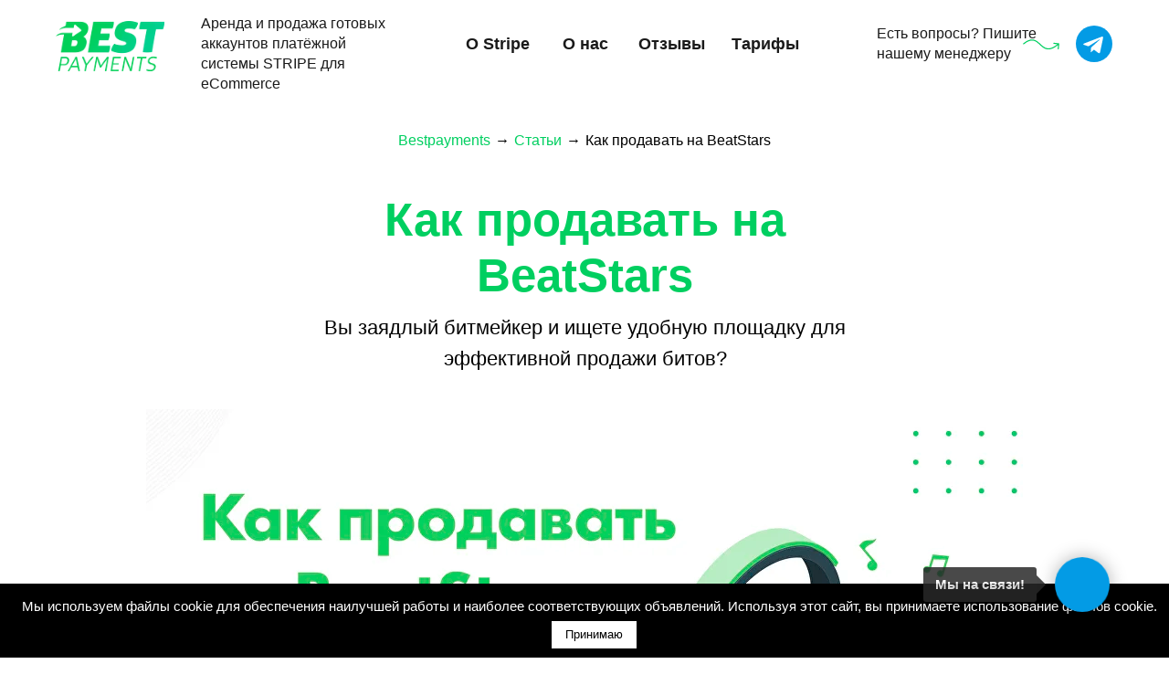

--- FILE ---
content_type: text/html; charset=UTF-8
request_url: https://bestpayments.solutions/how-to-sell-on-beatstars
body_size: 28971
content:
<!DOCTYPE html> <html> <head> <meta charset="utf-8" /> <meta http-equiv="Content-Type" content="text/html; charset=utf-8" /> <meta name="viewport" content="width=device-width, initial-scale=1.0" /> <!--metatextblock--> <title>Как можно продавать биты на BeatStars в России и Украине? Bestpayments</title> <meta name="description" content="Вас интересует как можно продавать биты на BeatStars в России и Украине? Bestpayments. Мы предлагаем решение без открытия юр лица! Гарантия замены аккаунта в случае блокировки по нашей вине! Конфиденциальность!" /> <meta name="keywords" content="beatstars, beatstars продажи, продажа битов beatstars, beatstars как продавать, beatstars как продавать биты, beatstars россия, битстарс, продажи на битстарс, битстарс продажа битов, битстарс в украине, beatstars как можно продавать, beatstars как можно п" /> <meta property="og:url" content="https://bestpayments.solutions/how-to-sell-on-beatstars" /> <meta property="og:title" content="Как продавать на BeatStars" /> <meta property="og:description" content="Вы заядлый битмейкер и ищете удобную площадку для эффективной продажи битов? Тогда Вам наверняка стоит узнать больше о том, как продавать биты на BeatStars. Сам по себе маркетплейс не продает и не продвигает Ваши материалы, а основная польза от него заключается в автоматизации всех действий – по приему платежей, предоставлению лицензии, отправке продукта. Недорогая подписка на «БитСтарс» позволит без расходов на создание и содержание своего сайта быстро выйти на хорошие продажи. Итак, начинаем с регистрации, а далее переходим к реальным продажам." /> <meta property="og:type" content="website" /> <meta property="og:image" content="https://static.tildacdn.one/tild6462-3936-4131-a435-306534356161/bearstars.jpg" /> <link rel="canonical" href="https://bestpayments.solutions/how-to-sell-on-beatstars"> <!--/metatextblock--> <meta name="format-detection" content="telephone=no" /> <meta http-equiv="x-dns-prefetch-control" content="on"> <link rel="dns-prefetch" href="https://ws.tildacdn.com"> <link rel="dns-prefetch" href="https://static.tildacdn.one"> <link rel="dns-prefetch" href="https://fonts.tildacdn.com"> <link rel="shortcut icon" href="https://static.tildacdn.one/tild6662-3534-4337-b531-623534636339/Frame-14-_1_.ico" type="image/x-icon" /> <link rel="apple-touch-icon" href="https://static.tildacdn.one/tild3566-3062-4839-b764-383034356439/Frame_14_3.png"> <link rel="apple-touch-icon" sizes="76x76" href="https://static.tildacdn.one/tild3566-3062-4839-b764-383034356439/Frame_14_3.png"> <link rel="apple-touch-icon" sizes="152x152" href="https://static.tildacdn.one/tild3566-3062-4839-b764-383034356439/Frame_14_3.png"> <link rel="apple-touch-startup-image" href="https://static.tildacdn.one/tild3566-3062-4839-b764-383034356439/Frame_14_3.png"> <meta name="msapplication-TileColor" content="#ffffff"> <meta name="msapplication-TileImage" content="https://static.tildacdn.one/tild6330-6231-4232-b235-646664646161/Frame_14_3.png"> <!-- Assets --> <script src="https://neo.tildacdn.com/js/tilda-fallback-1.0.min.js" async charset="utf-8"></script> <link rel="stylesheet" href="https://static.tildacdn.one/css/tilda-grid-3.0.min.css" type="text/css" media="all" onerror="this.loaderr='y';"/> <link rel="stylesheet" href="https://static.tildacdn.one/ws/project3052963/tilda-blocks-page22363218.min.css?t=1765540599" type="text/css" media="all" onerror="this.loaderr='y';" /> <link rel="preconnect" href="https://fonts.gstatic.com"> <link href="https://fonts.googleapis.com/css2?family=Roboto:wght@300;400;500;700&subset=latin,cyrillic" rel="stylesheet"> <link rel="stylesheet" href="https://static.tildacdn.one/css/tilda-animation-2.0.min.css" type="text/css" media="all" onerror="this.loaderr='y';" /> <link rel="stylesheet" href="https://static.tildacdn.one/css/tilda-menu-widgeticons-1.0.min.css" type="text/css" media="all" onerror="this.loaderr='y';" /> <script type="text/javascript">TildaFonts=["429","431","433","435"];</script> <script type="text/javascript" src="https://static.tildacdn.one/js/tilda-fonts.min.js" charset="utf-8" onerror="this.loaderr='y';"></script> <script nomodule src="https://static.tildacdn.one/js/tilda-polyfill-1.0.min.js" charset="utf-8"></script> <script type="text/javascript">function t_onReady(func) {if(document.readyState!='loading') {func();} else {document.addEventListener('DOMContentLoaded',func);}}
function t_onFuncLoad(funcName,okFunc,time) {if(typeof window[funcName]==='function') {okFunc();} else {setTimeout(function() {t_onFuncLoad(funcName,okFunc,time);},(time||100));}}function t_throttle(fn,threshhold,scope) {return function() {fn.apply(scope||this,arguments);};}function t396_initialScale(t){var e=document.getElementById("rec"+t);if(e){var i=e.querySelector(".t396__artboard");if(i){window.tn_scale_initial_window_width||(window.tn_scale_initial_window_width=document.documentElement.clientWidth);var a=window.tn_scale_initial_window_width,r=[],n,l=i.getAttribute("data-artboard-screens");if(l){l=l.split(",");for(var o=0;o<l.length;o++)r[o]=parseInt(l[o],10)}else r=[320,480,640,960,1200];for(var o=0;o<r.length;o++){var d=r[o];a>=d&&(n=d)}var _="edit"===window.allrecords.getAttribute("data-tilda-mode"),c="center"===t396_getFieldValue(i,"valign",n,r),s="grid"===t396_getFieldValue(i,"upscale",n,r),w=t396_getFieldValue(i,"height_vh",n,r),g=t396_getFieldValue(i,"height",n,r),u=!!window.opr&&!!window.opr.addons||!!window.opera||-1!==navigator.userAgent.indexOf(" OPR/");if(!_&&c&&!s&&!w&&g&&!u){var h=parseFloat((a/n).toFixed(3)),f=[i,i.querySelector(".t396__carrier"),i.querySelector(".t396__filter")],v=Math.floor(parseInt(g,10)*h)+"px",p;i.style.setProperty("--initial-scale-height",v);for(var o=0;o<f.length;o++)f[o].style.setProperty("height","var(--initial-scale-height)");t396_scaleInitial__getElementsToScale(i).forEach((function(t){t.style.zoom=h}))}}}}function t396_scaleInitial__getElementsToScale(t){return t?Array.prototype.slice.call(t.children).filter((function(t){return t&&(t.classList.contains("t396__elem")||t.classList.contains("t396__group"))})):[]}function t396_getFieldValue(t,e,i,a){var r,n=a[a.length-1];if(!(r=i===n?t.getAttribute("data-artboard-"+e):t.getAttribute("data-artboard-"+e+"-res-"+i)))for(var l=0;l<a.length;l++){var o=a[l];if(!(o<=i)&&(r=o===n?t.getAttribute("data-artboard-"+e):t.getAttribute("data-artboard-"+e+"-res-"+o)))break}return r}window.TN_SCALE_INITIAL_VER="1.0",window.tn_scale_initial_window_width=null;</script> <script src="https://static.tildacdn.one/js/jquery-1.10.2.min.js" charset="utf-8" onerror="this.loaderr='y';"></script> <script src="https://static.tildacdn.one/js/tilda-scripts-3.0.min.js" charset="utf-8" defer onerror="this.loaderr='y';"></script> <script src="https://static.tildacdn.one/ws/project3052963/tilda-blocks-page22363218.min.js?t=1765540599" charset="utf-8" async onerror="this.loaderr='y';"></script> <script src="https://static.tildacdn.one/js/tilda-lazyload-1.0.min.js" charset="utf-8" async onerror="this.loaderr='y';"></script> <script src="https://static.tildacdn.one/js/tilda-animation-2.0.min.js" charset="utf-8" async onerror="this.loaderr='y';"></script> <script src="https://static.tildacdn.one/js/tilda-zero-1.1.min.js" charset="utf-8" async onerror="this.loaderr='y';"></script> <script src="https://static.tildacdn.one/js/hammer.min.js" charset="utf-8" async onerror="this.loaderr='y';"></script> <script src="https://static.tildacdn.one/js/tilda-menu-1.0.min.js" charset="utf-8" async onerror="this.loaderr='y';"></script> <script src="https://static.tildacdn.one/js/tilda-menu-widgeticons-1.0.min.js" charset="utf-8" async onerror="this.loaderr='y';"></script> <script src="https://static.tildacdn.one/js/tilda-animation-sbs-1.0.min.js" charset="utf-8" async onerror="this.loaderr='y';"></script> <script src="https://static.tildacdn.one/js/tilda-zero-scale-1.0.min.js" charset="utf-8" async onerror="this.loaderr='y';"></script> <script src="https://static.tildacdn.one/js/tilda-skiplink-1.0.min.js" charset="utf-8" async onerror="this.loaderr='y';"></script> <script src="https://static.tildacdn.one/js/tilda-events-1.0.min.js" charset="utf-8" async onerror="this.loaderr='y';"></script> <!-- nominify begin --><!-- Facebook Pixel Code --> <script>
!function(f,b,e,v,n,t,s)
{if(f.fbq)return;n=f.fbq=function(){n.callMethod?
n.callMethod.apply(n,arguments):n.queue.push(arguments)};
if(!f._fbq)f._fbq=n;n.push=n;n.loaded=!0;n.version='2.0';
n.queue=[];t=b.createElement(e);t.async=!0;
t.src=v;s=b.getElementsByTagName(e)[0];
s.parentNode.insertBefore(t,s)}(window, document,'script',
'https://connect.facebook.net/en_US/fbevents.js');
fbq('init', '4375424879142581');
fbq('track', 'PageView');
</script> <noscript><img height="1" width="1" style="display:none"
src="https://www.facebook.com/tr?id=4375424879142581&ev=PageView&noscript=1"
/></noscript> <!-- End Facebook Pixel Code --> <!-- nominify end --><script type="text/javascript">window.dataLayer=window.dataLayer||[];</script> <!-- Google Tag Manager --> <script type="text/javascript">(function(w,d,s,l,i){w[l]=w[l]||[];w[l].push({'gtm.start':new Date().getTime(),event:'gtm.js'});var f=d.getElementsByTagName(s)[0],j=d.createElement(s),dl=l!='dataLayer'?'&l='+l:'';j.async=true;j.src='https://www.googletagmanager.com/gtm.js?id='+i+dl;f.parentNode.insertBefore(j,f);})(window,document,'script','dataLayer','GTM-522NP2D');</script> <!-- End Google Tag Manager --> <!-- Global Site Tag (gtag.js) - Google Analytics --> <script type="text/javascript" data-tilda-cookie-type="analytics">window.mainTracker='gtag';window.gtagTrackerID='UA-198223288-1';function gtag(){dataLayer.push(arguments);}
setTimeout(function(){(function(w,d,s,i){var f=d.getElementsByTagName(s)[0],j=d.createElement(s);j.async=true;j.src='https://www.googletagmanager.com/gtag/js?id='+i;f.parentNode.insertBefore(j,f);gtag('js',new Date());gtag('config',i,{});})(window,document,'script',window.gtagTrackerID);},2000);</script> <script type="text/javascript">(function() {if((/bot|google|yandex|baidu|bing|msn|duckduckbot|teoma|slurp|crawler|spider|robot|crawling|facebook/i.test(navigator.userAgent))===false&&typeof(sessionStorage)!='undefined'&&sessionStorage.getItem('visited')!=='y'&&document.visibilityState){var style=document.createElement('style');style.type='text/css';style.innerHTML='@media screen and (min-width: 980px) {.t-records {opacity: 0;}.t-records_animated {-webkit-transition: opacity ease-in-out .2s;-moz-transition: opacity ease-in-out .2s;-o-transition: opacity ease-in-out .2s;transition: opacity ease-in-out .2s;}.t-records.t-records_visible {opacity: 1;}}';document.getElementsByTagName('head')[0].appendChild(style);function t_setvisRecs(){var alr=document.querySelectorAll('.t-records');Array.prototype.forEach.call(alr,function(el) {el.classList.add("t-records_animated");});setTimeout(function() {Array.prototype.forEach.call(alr,function(el) {el.classList.add("t-records_visible");});sessionStorage.setItem("visited","y");},400);}
document.addEventListener('DOMContentLoaded',t_setvisRecs);}})();</script></head> <body class="t-body" style="margin:0;"> <!--allrecords--> <div id="allrecords" class="t-records" data-hook="blocks-collection-content-node" data-tilda-project-id="3052963" data-tilda-page-id="22363218" data-tilda-page-alias="how-to-sell-on-beatstars" data-tilda-formskey="68cc34ebe43d19db2959f72c1ae7b815" data-tilda-stat-scroll="yes" data-tilda-lazy="yes" data-tilda-root-zone="one" data-tilda-project-headcode="yes" data-tilda-ts="y" data-tilda-project-country="CY"> <!--header--> <header id="t-header" class="t-records" data-hook="blocks-collection-content-node" data-tilda-project-id="3052963" data-tilda-page-id="17065544" data-tilda-page-alias="header" data-tilda-formskey="68cc34ebe43d19db2959f72c1ae7b815" data-tilda-stat-scroll="yes" data-tilda-lazy="yes" data-tilda-root-zone="one" data-tilda-project-headcode="yes" data-tilda-ts="y" data-tilda-project-country="CY"> <div id="rec277241064" class="r t-rec" style=" " data-animationappear="off" data-record-type="131"> <!-- T123 --> <div class="t123"> <div class="t-container_100 "> <div class="t-width t-width_100 "> <!-- nominify begin --> <style>
.breadcrumbs_new {
    display: flex;
    align-items: center;
    margin: 20px;
    justify-content: center;
    margin-bottom: 0px;
    flex-wrap: wrap;
    font-family: 'FuturaPT',Arial,sans-serif;
}
.breadcrumbs_new .breadcrumb {
    margin: 5px;
}
.breadcrumbs_new a {
    color: #00cf60!important;
}
</style> <!-- nominify end --> </div> </div> </div> </div> <div id="rec340759195" class="r t-rec t-screenmin-480px" style=" " data-animationappear="off" data-record-type="898" data-screen-min="480px"> <div
class="t898 t898_animate"> <div class="t898__btn"
style=""> <input type="checkbox" class="t898__btn_input" id="t898__btn_input_340759195" /> <label for="t898__btn_input_340759195" class="t898__btn_label" style="background:#039be5;"> <div class="t898__bgimg t-bgimg" bgimgfield="img" data-original="https://static.tildacdn.one/tild3738-3032-4235-a332-383137623736/Frame_67_1.svg" style="background-image: url('https://static.tildacdn.one/tild3738-3032-4235-a332-383137623736/Frame_67_1.svg');"></div> <svg role="presentation" xmlns="http://www.w3.org/2000/svg" width="16" height="16" class="t898__icon t898__icon-close" viewBox="0 0 23 23"> <g fillRule="evenodd"> <path d="M10.314 -3.686H12.314V26.314H10.314z" transform="rotate(-45 11.314 11.314)" /> <path d="M10.314 -3.686H12.314V26.314H10.314z" transform="rotate(45 11.314 11.314)" /> </g> </svg> </label> <span class="t898__btn-text t-name t-name_xs">
Мы на связи!
</span> <div class="t898__animated-circle" style="border-color:#039be5;"></div> <!-- new soclinks --> <a href="https://bestpayments.solutions/buffer3" class="t898__icon t898__icon-telegram_wrapper t898__icon_link" target="_blank" rel="nofollow noopener noreferrer"><span class="t898__btn-text t-name t-name_xs">Telegram</span><div class="t898__svg__wrapper"><div class="t898__svg__bg"></div><svg class="t-sociallinks__svg" role="presentation" width=50px height=50px viewBox="0 0 100 100" fill="none"
xmlns="http://www.w3.org/2000/svg"> <path fill-rule="evenodd" clip-rule="evenodd"
d="M50 100c27.614 0 50-22.386 50-50S77.614 0 50 0 0 22.386 0 50s22.386 50 50 50Zm21.977-68.056c.386-4.38-4.24-2.576-4.24-2.576-3.415 1.414-6.937 2.85-10.497 4.302-11.04 4.503-22.444 9.155-32.159 13.734-5.268 1.932-2.184 3.864-2.184 3.864l8.351 2.577c3.855 1.16 5.91-.129 5.91-.129l17.988-12.238c6.424-4.38 4.882-.773 3.34.773l-13.49 12.882c-2.056 1.804-1.028 3.35-.129 4.123 2.55 2.249 8.82 6.364 11.557 8.16.712.467 1.185.778 1.292.858.642.515 4.111 2.834 6.424 2.319 2.313-.516 2.57-3.479 2.57-3.479l3.083-20.226c.462-3.511.993-6.886 1.417-9.582.4-2.546.705-4.485.767-5.362Z"
fill="#1d98dc" /> </svg></div></a> <!-- /new soclinks --> <!-- old soclinks --> <!-- old soclinks --> </div> </div> <style>#rec340759195 .t898__bgimg{margin:15px !important;}</style> <script type="text/javascript">t_onReady(function() {t_onFuncLoad('t898_init',function() {t898_init('340759195');});});</script> </div> <div id="rec343450931" class="r t-rec t-rec_pt_0 t-rec_pb_0" style="padding-top:0px;padding-bottom:0px; " data-animationappear="off" data-record-type="450"> <div class="t450__menu__content t450__beforeready "
style="top:40px; " data-menu="yes" data-appearoffset="50" data-hideoffset=""> <div class="t450__burger_container t450__small "> <div class="t450__burger_bg t450__burger_cirqle"
style="background-color:#00cf60; opacity:1;"> </div> <button type="button"
class="t-menuburger t-menuburger_first t-menuburger__small"
aria-label="Navigation menu"
aria-expanded="false"> <span style="background-color:#ffffff;"></span> <span style="background-color:#ffffff;"></span> <span style="background-color:#ffffff;"></span> <span style="background-color:#ffffff;"></span> </button> <script>function t_menuburger_init(recid) {var rec=document.querySelector('#rec' + recid);if(!rec) return;var burger=rec.querySelector('.t-menuburger');if(!burger) return;var isSecondStyle=burger.classList.contains('t-menuburger_second');if(isSecondStyle&&!window.isMobile&&!('ontouchend' in document)) {burger.addEventListener('mouseenter',function() {if(burger.classList.contains('t-menuburger-opened')) return;burger.classList.remove('t-menuburger-unhovered');burger.classList.add('t-menuburger-hovered');});burger.addEventListener('mouseleave',function() {if(burger.classList.contains('t-menuburger-opened')) return;burger.classList.remove('t-menuburger-hovered');burger.classList.add('t-menuburger-unhovered');setTimeout(function() {burger.classList.remove('t-menuburger-unhovered');},300);});}
burger.addEventListener('click',function() {if(!burger.closest('.tmenu-mobile')&&!burger.closest('.t450__burger_container')&&!burger.closest('.t466__container')&&!burger.closest('.t204__burger')&&!burger.closest('.t199__js__menu-toggler')) {burger.classList.toggle('t-menuburger-opened');burger.classList.remove('t-menuburger-unhovered');}});var menu=rec.querySelector('[data-menu="yes"]');if(!menu) return;var menuLinks=menu.querySelectorAll('.t-menu__link-item');var submenuClassList=['t978__menu-link_hook','t978__tm-link','t966__tm-link','t794__tm-link','t-menusub__target-link'];Array.prototype.forEach.call(menuLinks,function(link) {link.addEventListener('click',function() {var isSubmenuHook=submenuClassList.some(function(submenuClass) {return link.classList.contains(submenuClass);});if(isSubmenuHook) return;burger.classList.remove('t-menuburger-opened');});});menu.addEventListener('clickedAnchorInTooltipMenu',function() {burger.classList.remove('t-menuburger-opened');});}
t_onReady(function() {t_onFuncLoad('t_menuburger_init',function(){t_menuburger_init('343450931');});});</script> <style>.t-menuburger{position:relative;flex-shrink:0;width:28px;height:20px;padding:0;border:none;background-color:transparent;outline:none;-webkit-transform:rotate(0deg);transform:rotate(0deg);transition:transform .5s ease-in-out;cursor:pointer;z-index:999;}.t-menuburger span{display:block;position:absolute;width:100%;opacity:1;left:0;-webkit-transform:rotate(0deg);transform:rotate(0deg);transition:.25s ease-in-out;height:3px;background-color:#000;}.t-menuburger span:nth-child(1){top:0px;}.t-menuburger span:nth-child(2),.t-menuburger span:nth-child(3){top:8px;}.t-menuburger span:nth-child(4){top:16px;}.t-menuburger__big{width:42px;height:32px;}.t-menuburger__big span{height:5px;}.t-menuburger__big span:nth-child(2),.t-menuburger__big span:nth-child(3){top:13px;}.t-menuburger__big span:nth-child(4){top:26px;}.t-menuburger__small{width:22px;height:14px;}.t-menuburger__small span{height:2px;}.t-menuburger__small span:nth-child(2),.t-menuburger__small span:nth-child(3){top:6px;}.t-menuburger__small span:nth-child(4){top:12px;}.t-menuburger-opened span:nth-child(1){top:8px;width:0%;left:50%;}.t-menuburger-opened span:nth-child(2){-webkit-transform:rotate(45deg);transform:rotate(45deg);}.t-menuburger-opened span:nth-child(3){-webkit-transform:rotate(-45deg);transform:rotate(-45deg);}.t-menuburger-opened span:nth-child(4){top:8px;width:0%;left:50%;}.t-menuburger-opened.t-menuburger__big span:nth-child(1){top:6px;}.t-menuburger-opened.t-menuburger__big span:nth-child(4){top:18px;}.t-menuburger-opened.t-menuburger__small span:nth-child(1),.t-menuburger-opened.t-menuburger__small span:nth-child(4){top:6px;}@media (hover),(min-width:0\0){.t-menuburger_first:hover span:nth-child(1){transform:translateY(1px);}.t-menuburger_first:hover span:nth-child(4){transform:translateY(-1px);}.t-menuburger_first.t-menuburger__big:hover span:nth-child(1){transform:translateY(3px);}.t-menuburger_first.t-menuburger__big:hover span:nth-child(4){transform:translateY(-3px);}}.t-menuburger_second span:nth-child(2),.t-menuburger_second span:nth-child(3){width:80%;left:20%;right:0;}@media (hover),(min-width:0\0){.t-menuburger_second.t-menuburger-hovered span:nth-child(2),.t-menuburger_second.t-menuburger-hovered span:nth-child(3){animation:t-menuburger-anim 0.3s ease-out normal forwards;}.t-menuburger_second.t-menuburger-unhovered span:nth-child(2),.t-menuburger_second.t-menuburger-unhovered span:nth-child(3){animation:t-menuburger-anim2 0.3s ease-out normal forwards;}}.t-menuburger_second.t-menuburger-opened span:nth-child(2),.t-menuburger_second.t-menuburger-opened span:nth-child(3){left:0;right:0;width:100%!important;}.t-menuburger_third span:nth-child(4){width:70%;left:unset;right:0;}@media (hover),(min-width:0\0){.t-menuburger_third:not(.t-menuburger-opened):hover span:nth-child(4){width:100%;}}.t-menuburger_third.t-menuburger-opened span:nth-child(4){width:0!important;right:50%;}.t-menuburger_fourth{height:12px;}.t-menuburger_fourth.t-menuburger__small{height:8px;}.t-menuburger_fourth.t-menuburger__big{height:18px;}.t-menuburger_fourth span:nth-child(2),.t-menuburger_fourth span:nth-child(3){top:4px;opacity:0;}.t-menuburger_fourth span:nth-child(4){top:8px;}.t-menuburger_fourth.t-menuburger__small span:nth-child(2),.t-menuburger_fourth.t-menuburger__small span:nth-child(3){top:3px;}.t-menuburger_fourth.t-menuburger__small span:nth-child(4){top:6px;}.t-menuburger_fourth.t-menuburger__small span:nth-child(2),.t-menuburger_fourth.t-menuburger__small span:nth-child(3){top:3px;}.t-menuburger_fourth.t-menuburger__small span:nth-child(4){top:6px;}.t-menuburger_fourth.t-menuburger__big span:nth-child(2),.t-menuburger_fourth.t-menuburger__big span:nth-child(3){top:6px;}.t-menuburger_fourth.t-menuburger__big span:nth-child(4){top:12px;}@media (hover),(min-width:0\0){.t-menuburger_fourth:not(.t-menuburger-opened):hover span:nth-child(1){transform:translateY(1px);}.t-menuburger_fourth:not(.t-menuburger-opened):hover span:nth-child(4){transform:translateY(-1px);}.t-menuburger_fourth.t-menuburger__big:not(.t-menuburger-opened):hover span:nth-child(1){transform:translateY(3px);}.t-menuburger_fourth.t-menuburger__big:not(.t-menuburger-opened):hover span:nth-child(4){transform:translateY(-3px);}}.t-menuburger_fourth.t-menuburger-opened span:nth-child(1),.t-menuburger_fourth.t-menuburger-opened span:nth-child(4){top:4px;}.t-menuburger_fourth.t-menuburger-opened span:nth-child(2),.t-menuburger_fourth.t-menuburger-opened span:nth-child(3){opacity:1;}@keyframes t-menuburger-anim{0%{width:80%;left:20%;right:0;}50%{width:100%;left:0;right:0;}100%{width:80%;left:0;right:20%;}}@keyframes t-menuburger-anim2{0%{width:80%;left:0;}50%{width:100%;right:0;left:0;}100%{width:80%;left:20%;right:0;}}</style> </div> </div> <!-- t450 --> <div id="nav343450931marker"></div> <div class="t450__overlay"> <div class="t450__overlay_bg"
style=" "> </div> </div> <div id="nav343450931" class="t450 " data-tooltip-hook="#menuopen"
style="max-width: 320px;background-color: #ffffff;"> <button type="button"
class="t450__close-button t450__close t450_opened "
style="background-color: #ffffff;" aria-label="Close menu"> <div class="t450__close_icon" style="color:#000000;"> <span></span> <span></span> <span></span> <span></span> </div> </button> <div class="t450__container t-align_left"> <div class="t450__top"> <div class="t450__logowrapper"> <img class="t450__logoimg"
src="https://static.tildacdn.one/tild3434-3338-4533-a336-323231653936/image.png"
imgfield="img"
alt=""> </div> <nav class="t450__menu"> <ul role="list" class="t450__list t-menu__list"> <li class="t450__list_item"> <a class="t-menu__link-item "
href="#stripe" data-menu-submenu-hook="" data-menu-item-number="1">
О Stripe
</a> </li> <li class="t450__list_item"> <a class="t-menu__link-item "
href="#about" data-menu-submenu-hook="" data-menu-item-number="2">
О нас
</a> </li> <li class="t450__list_item"> <a class="t-menu__link-item "
href="#work" data-menu-submenu-hook="" data-menu-item-number="3">
Отзывы
</a> </li> <li class="t450__list_item"> <a class="t-menu__link-item "
href="#pricing" data-menu-submenu-hook="" data-menu-item-number="4">
Тарифы
</a> </li> <li class="t450__list_item"> <a class="t-menu__link-item "
href="#faq" data-menu-submenu-hook="" data-menu-item-number="5">
FAQ
</a> </li> <li class="t450__list_item"> <a class="t-menu__link-item "
href="/stati" data-menu-submenu-hook="" data-menu-item-number="6">
Статьи
</a> </li> <li class="t450__list_item"> <a class="t-menu__link-item "
href="https://teleg.run/shopifyandecom" data-menu-submenu-hook="" data-menu-item-number="7">
Наш чат
</a> </li> <li class="t450__list_item"> <a class="t-menu__link-item "
href="https://teleg.run/ecomkillers" data-menu-submenu-hook="" data-menu-item-number="8">
Наш канал
</a> </li> </ul> </nav> </div> <div class="t450__rightside"> <div class="t450__rightcontainer"> <div class="t450__right_descr t-descr t-descr_xs" field="descr"><span style="color: rgb(0, 0, 0);">Отправьте нам любое сообщение и мы пришлём "Гайд по обзору платёжных систем в 2021 году"</span></div> <div class="t450__right_social_links"> <div class="t-sociallinks"> <ul role="list" class="t-sociallinks__wrapper" aria-label="Social media links"> <!-- new soclinks --><li class="t-sociallinks__item t-sociallinks__item_telegram"><a href="https://bestpayments.solutions/buffer3" target="_blank" rel="nofollow" aria-label="telegram" style="width: 30px; height: 30px;"><svg class="t-sociallinks__svg" role="presentation" width=30px height=30px viewBox="0 0 100 100" fill="none"
xmlns="http://www.w3.org/2000/svg"> <path fill-rule="evenodd" clip-rule="evenodd"
d="M50 100c27.614 0 50-22.386 50-50S77.614 0 50 0 0 22.386 0 50s22.386 50 50 50Zm21.977-68.056c.386-4.38-4.24-2.576-4.24-2.576-3.415 1.414-6.937 2.85-10.497 4.302-11.04 4.503-22.444 9.155-32.159 13.734-5.268 1.932-2.184 3.864-2.184 3.864l8.351 2.577c3.855 1.16 5.91-.129 5.91-.129l17.988-12.238c6.424-4.38 4.882-.773 3.34.773l-13.49 12.882c-2.056 1.804-1.028 3.35-.129 4.123 2.55 2.249 8.82 6.364 11.557 8.16.712.467 1.185.778 1.292.858.642.515 4.111 2.834 6.424 2.319 2.313-.516 2.57-3.479 2.57-3.479l3.083-20.226c.462-3.511.993-6.886 1.417-9.582.4-2.546.705-4.485.767-5.362Z"
fill="#039be5" /> </svg></a></li><!-- /new soclinks --> </ul> </div> </div> </div> </div> </div> </div> <script>t_onReady(function() {var rec=document.querySelector('#rec343450931');if(!rec) return;rec.setAttribute('data-animationappear','off');rec.style.opacity=1;t_onFuncLoad('t450_initMenu',function() {t450_initMenu('343450931');});t_onFuncLoad('t_menuWidgets__init',function() {t_menuWidgets__init('343450931');});});</script> <script>t_onReady(function() {var rec=document.querySelector('#rec343450931');if(!rec) return;var wrapperBlock=rec.querySelector('.t450');if(wrapperBlock) {wrapperBlock.classList.remove('t450__beforeready');}
t_onFuncLoad('t450_appearMenu',function() {t450_appearMenu('343450931');window.addEventListener('scroll',t_throttle(function() {t450_appearMenu('343450931');}));});});</script> <style>#rec343450931 .t-menu__link-item{}@supports (overflow:-webkit-marquee) and (justify-content:inherit){#rec343450931 .t-menu__link-item,#rec343450931 .t-menu__link-item.t-active{opacity:1 !important;}}</style> <style> #rec343450931 a.t-menu__link-item{font-size:24px;color:#000000;}</style> <style> #rec343450931 .t450__right_langs_lang a{color:#000000;}</style> </div> <div id="rec340759196" class="r t-rec t-screenmax-480px" style=" " data-animationappear="off" data-record-type="898" data-screen-max="480px"> <div
class="t898 t898_animate"> <div class="t898__btn"
style=""> <input type="checkbox" class="t898__btn_input" id="t898__btn_input_340759196" /> <label for="t898__btn_input_340759196" class="t898__btn_label" style="background:#039be5;"> <div class="t898__bgimg t-bgimg" bgimgfield="img" data-original="https://static.tildacdn.one/tild3738-3032-4235-a332-383137623736/Frame_67_1.svg" style="background-image: url('https://static.tildacdn.one/tild3738-3032-4235-a332-383137623736/Frame_67_1.svg');"></div> <svg role="presentation" xmlns="http://www.w3.org/2000/svg" width="16" height="16" class="t898__icon t898__icon-close" viewBox="0 0 23 23"> <g fillRule="evenodd"> <path d="M10.314 -3.686H12.314V26.314H10.314z" transform="rotate(-45 11.314 11.314)" /> <path d="M10.314 -3.686H12.314V26.314H10.314z" transform="rotate(45 11.314 11.314)" /> </g> </svg> </label> <!-- new soclinks --> <a href="https://bestpayments.solutions/buffer3" class="t898__icon t898__icon-telegram_wrapper t898__icon_link" target="_blank" rel="nofollow noopener noreferrer"><span class="t898__btn-text t-name t-name_xs">Telegram</span><div class="t898__svg__wrapper"><div class="t898__svg__bg"></div><svg class="t-sociallinks__svg" role="presentation" width=50px height=50px viewBox="0 0 100 100" fill="none"
xmlns="http://www.w3.org/2000/svg"> <path fill-rule="evenodd" clip-rule="evenodd"
d="M50 100c27.614 0 50-22.386 50-50S77.614 0 50 0 0 22.386 0 50s22.386 50 50 50Zm21.977-68.056c.386-4.38-4.24-2.576-4.24-2.576-3.415 1.414-6.937 2.85-10.497 4.302-11.04 4.503-22.444 9.155-32.159 13.734-5.268 1.932-2.184 3.864-2.184 3.864l8.351 2.577c3.855 1.16 5.91-.129 5.91-.129l17.988-12.238c6.424-4.38 4.882-.773 3.34.773l-13.49 12.882c-2.056 1.804-1.028 3.35-.129 4.123 2.55 2.249 8.82 6.364 11.557 8.16.712.467 1.185.778 1.292.858.642.515 4.111 2.834 6.424 2.319 2.313-.516 2.57-3.479 2.57-3.479l3.083-20.226c.462-3.511.993-6.886 1.417-9.582.4-2.546.705-4.485.767-5.362Z"
fill="#1d98dc" /> </svg></div></a> <!-- /new soclinks --> </div> </div> <style>#rec340759196 .t898__bgimg{margin:15px !important;}</style> <script type="text/javascript">t_onReady(function() {t_onFuncLoad('t898_init',function() {t898_init('340759196');});});</script> </div> <div id="rec340759197" class="r t-rec" style=" " data-animationappear="off" data-record-type="396"> <!-- T396 --> <style>#rec340759197 .t396__artboard {height:0px;overflow:visible;}#rec340759197 .t396__filter {height:0px;}#rec340759197 .t396__carrier{height:0px;background-position:center center;background-attachment:scroll;background-size:cover;background-repeat:no-repeat;}@media screen and (max-width:1199px) {#rec340759197 .t396__artboard,#rec340759197 .t396__filter,#rec340759197 .t396__carrier {}#rec340759197 .t396__filter {}#rec340759197 .t396__carrier {background-attachment:scroll;}}@media screen and (max-width:959px) {#rec340759197 .t396__artboard,#rec340759197 .t396__filter,#rec340759197 .t396__carrier {}#rec340759197 .t396__filter {}#rec340759197 .t396__carrier {background-attachment:scroll;}}@media screen and (max-width:639px) {#rec340759197 .t396__artboard,#rec340759197 .t396__filter,#rec340759197 .t396__carrier {}#rec340759197 .t396__filter {}#rec340759197 .t396__carrier {background-attachment:scroll;}}@media screen and (max-width:479px) {#rec340759197 .t396__artboard,#rec340759197 .t396__filter,#rec340759197 .t396__carrier {}#rec340759197 .t396__filter {}#rec340759197 .t396__carrier {background-attachment:scroll;}}#rec340759197 .tn-elem[data-elem-id="1602066335315"]{color:#1a1a1a;z-index:1;top:15px;left:calc(50% - 600px + 180px);width:220px;height:auto;}#rec340759197 .tn-elem[data-elem-id="1602066335315"] .tn-atom{color:#1a1a1a;font-size:16px;font-family:'FuturaPT',Arial,sans-serif;line-height:1.4;font-weight:400;background-position:center center;border-color:transparent ;border-style:solid ;transition:background-color var(--t396-speedhover,0s) ease-in-out,color var(--t396-speedhover,0s) ease-in-out,border-color var(--t396-speedhover,0s) ease-in-out,box-shadow var(--t396-shadowshoverspeed,0.2s) ease-in-out;}@media screen and (max-width:1199px) {#rec340759197 .tn-elem[data-elem-id="1602066335315"] {top:20px;left:calc(50% - 480px + 160px);height:auto;}}@media screen and (max-width:959px) {#rec340759197 .tn-elem[data-elem-id="1602066335315"] {top:15px;left:calc(50% - 320px + 150px);height:auto;}#rec340759197 .tn-elem[data-elem-id="1602066335315"] .tn-atom{font-size:15px;background-size:cover;}}@media screen and (max-width:639px) {#rec340759197 .tn-elem[data-elem-id="1602066335315"] {top:17px;left:calc(50% - 240px + 115px);width:210px;height:auto;}#rec340759197 .tn-elem[data-elem-id="1602066335315"] .tn-atom{font-size:14px;background-size:cover;}}@media screen and (max-width:479px) {#rec340759197 .tn-elem[data-elem-id="1602066335315"] {top:15px;left:calc(50% - 160px + 110px);width:180px;height:auto;}#rec340759197 .tn-elem[data-elem-id="1602066335315"] .tn-atom{font-size:13px;background-size:cover;}}#rec340759197 .tn-elem[data-elem-id="1602066335353"]{color:#1a1a1a;text-align:center;z-index:3;top:43px;left:calc(50% - 600px + 465px);width:80px;height:10px;}#rec340759197 .tn-elem[data-elem-id="1602066335353"] .tn-atom{color:#1a1a1a;font-size:18px;font-family:'FuturaPT',Arial,sans-serif;line-height:0;font-weight:600;border-width:1px;border-radius:30px;background-position:center center;border-color:transparent ;border-style:solid ;--t396-speedhover:0.2s;transition:background-color var(--t396-speedhover,0s) ease-in-out,color var(--t396-speedhover,0s) ease-in-out,border-color var(--t396-speedhover,0s) ease-in-out,box-shadow var(--t396-shadowshoverspeed,0.2s) ease-in-out;}#rec340759197 .tn-elem[data-elem-id="1602066335353"] .tn-atom {position:relative;z-index:1;background-color:transparent;background-image:none;border:none;}#rec340759197 .tn-elem[data-elem-id="1602066335353"] .tn-atom::before,#rec340759197 .tn-elem[data-elem-id="1602066335353"] .tn-atom::after {content:'';position:absolute;width:100%;height:100%;left:0;top:0;box-sizing:content-box;pointer-events:none;border-radius:30px;border-width:1px;box-sizing:border-box;border-style:solid;transition:opacity var(--t396-speedhover,0s) ease-in-out;}#rec340759197 .tn-elem[data-elem-id="1602066335353"] .tn-atom::before {z-index:-2;opacity:1;border-color:var(--t396-bordercolor,transparent);background-color:var(--t396-bgcolor-color,transparent);background-image:var(--t396-bgcolor-image,none);}#rec340759197 .tn-elem[data-elem-id="1602066335353"] .tn-atom::after {z-index:-1;opacity:0;border-color:var(--t396-bordercolor-hover,var(--t396-bordercolor,transparent));background-color:var(--t396-bgcolor-hover-color,var(--t396-bgcolor-color,transparent));background-image:var(--t396-bgcolor-hover-image,var(--t396-bgcolor-image,none));}@media (hover),(min-width:0\0) {#rec340759197 .tn-elem[data-elem-id="1602066335353"] .tn-atom:hover::after {opacity:1;}}#rec340759197 .tn-elem[data-elem-id="1602066335353"] .tn-atom {-webkit-box-pack:center;-ms-flex-pack:center;justify-content:center;}@media (hover),(min-width:0\0) {#rec340759197 .tn-elem[data-elem-id="1602066335353"] .tn-atom:hover {color:#00cf60;}}@media screen and (max-width:1199px) {#rec340759197 .tn-elem[data-elem-id="1602066335353"] {top:-140px;left:calc(50% - 480px + 370px);width:px;}#rec340759197 .tn-elem[data-elem-id="1602066335353"] .tn-atom {white-space:normal;background-size:cover;}#rec340759197 .tn-elem[data-elem-id="1602066335353"] .tn-atom .tn-atom__button-text {overflow:visible;}}@media screen and (max-width:959px) {#rec340759197 .tn-elem[data-elem-id="1602066335353"] {top:-220px;left:calc(50% - 320px + 220px);width:px;}#rec340759197 .tn-elem[data-elem-id="1602066335353"] .tn-atom {white-space:normal;background-size:cover;}#rec340759197 .tn-elem[data-elem-id="1602066335353"] .tn-atom .tn-atom__button-text {overflow:visible;}}@media screen and (max-width:639px) {#rec340759197 .tn-elem[data-elem-id="1602066335353"] .tn-atom {white-space:normal;background-size:cover;}#rec340759197 .tn-elem[data-elem-id="1602066335353"] .tn-atom .tn-atom__button-text {overflow:visible;}}@media screen and (max-width:479px) {#rec340759197 .tn-elem[data-elem-id="1602066335353"] .tn-atom {white-space:normal;background-size:cover;}#rec340759197 .tn-elem[data-elem-id="1602066335353"] .tn-atom .tn-atom__button-text {overflow:visible;}}#rec340759197 .tn-elem[data-elem-id="1602066335381"]{color:#1a1a1a;text-align:center;z-index:4;top:43px;left:calc(50% - 600px + 561px);width:80px;height:10px;}#rec340759197 .tn-elem[data-elem-id="1602066335381"] .tn-atom{color:#1a1a1a;font-size:18px;font-family:'FuturaPT',Arial,sans-serif;line-height:0;font-weight:600;border-width:1px;border-radius:30px;background-position:center center;border-color:transparent ;border-style:solid ;--t396-speedhover:0.2s;transition:background-color var(--t396-speedhover,0s) ease-in-out,color var(--t396-speedhover,0s) ease-in-out,border-color var(--t396-speedhover,0s) ease-in-out,box-shadow var(--t396-shadowshoverspeed,0.2s) ease-in-out;}#rec340759197 .tn-elem[data-elem-id="1602066335381"] .tn-atom {position:relative;z-index:1;background-color:transparent;background-image:none;border:none;}#rec340759197 .tn-elem[data-elem-id="1602066335381"] .tn-atom::before,#rec340759197 .tn-elem[data-elem-id="1602066335381"] .tn-atom::after {content:'';position:absolute;width:100%;height:100%;left:0;top:0;box-sizing:content-box;pointer-events:none;border-radius:30px;border-width:1px;box-sizing:border-box;border-style:solid;transition:opacity var(--t396-speedhover,0s) ease-in-out;}#rec340759197 .tn-elem[data-elem-id="1602066335381"] .tn-atom::before {z-index:-2;opacity:1;border-color:var(--t396-bordercolor,transparent);background-color:var(--t396-bgcolor-color,transparent);background-image:var(--t396-bgcolor-image,none);}#rec340759197 .tn-elem[data-elem-id="1602066335381"] .tn-atom::after {z-index:-1;opacity:0;border-color:var(--t396-bordercolor-hover,var(--t396-bordercolor,transparent));background-color:var(--t396-bgcolor-hover-color,var(--t396-bgcolor-color,transparent));background-image:var(--t396-bgcolor-hover-image,var(--t396-bgcolor-image,none));}@media (hover),(min-width:0\0) {#rec340759197 .tn-elem[data-elem-id="1602066335381"] .tn-atom:hover::after {opacity:1;}}#rec340759197 .tn-elem[data-elem-id="1602066335381"] .tn-atom {-webkit-box-pack:center;-ms-flex-pack:center;justify-content:center;}@media (hover),(min-width:0\0) {#rec340759197 .tn-elem[data-elem-id="1602066335381"] .tn-atom:hover {color:#00cf60;}}@media screen and (max-width:1199px) {#rec340759197 .tn-elem[data-elem-id="1602066335381"] {top:-140px;left:calc(50% - 480px + 470px);width:px;}#rec340759197 .tn-elem[data-elem-id="1602066335381"] .tn-atom {white-space:normal;background-size:cover;}#rec340759197 .tn-elem[data-elem-id="1602066335381"] .tn-atom .tn-atom__button-text {overflow:visible;}}@media screen and (max-width:959px) {#rec340759197 .tn-elem[data-elem-id="1602066335381"] {top:-220px;left:calc(50% - 320px + 320px);width:px;}#rec340759197 .tn-elem[data-elem-id="1602066335381"] .tn-atom {white-space:normal;background-size:cover;}#rec340759197 .tn-elem[data-elem-id="1602066335381"] .tn-atom .tn-atom__button-text {overflow:visible;}}@media screen and (max-width:639px) {#rec340759197 .tn-elem[data-elem-id="1602066335381"] .tn-atom {white-space:normal;background-size:cover;}#rec340759197 .tn-elem[data-elem-id="1602066335381"] .tn-atom .tn-atom__button-text {overflow:visible;}}@media screen and (max-width:479px) {#rec340759197 .tn-elem[data-elem-id="1602066335381"] .tn-atom {white-space:normal;background-size:cover;}#rec340759197 .tn-elem[data-elem-id="1602066335381"] .tn-atom .tn-atom__button-text {overflow:visible;}}#rec340759197 .tn-elem[data-elem-id="1602066335405"]{color:#1a1a1a;text-align:center;z-index:5;top:43px;left:calc(50% - 600px + 655px);width:80px;height:10px;}#rec340759197 .tn-elem[data-elem-id="1602066335405"] .tn-atom{color:#1a1a1a;font-size:18px;font-family:'FuturaPT',Arial,sans-serif;line-height:0;font-weight:600;border-width:1px;border-radius:30px;background-position:center center;border-color:transparent ;border-style:solid ;--t396-speedhover:0.2s;transition:background-color var(--t396-speedhover,0s) ease-in-out,color var(--t396-speedhover,0s) ease-in-out,border-color var(--t396-speedhover,0s) ease-in-out,box-shadow var(--t396-shadowshoverspeed,0.2s) ease-in-out;}#rec340759197 .tn-elem[data-elem-id="1602066335405"] .tn-atom {position:relative;z-index:1;background-color:transparent;background-image:none;border:none;}#rec340759197 .tn-elem[data-elem-id="1602066335405"] .tn-atom::before,#rec340759197 .tn-elem[data-elem-id="1602066335405"] .tn-atom::after {content:'';position:absolute;width:100%;height:100%;left:0;top:0;box-sizing:content-box;pointer-events:none;border-radius:30px;border-width:1px;box-sizing:border-box;border-style:solid;transition:opacity var(--t396-speedhover,0s) ease-in-out;}#rec340759197 .tn-elem[data-elem-id="1602066335405"] .tn-atom::before {z-index:-2;opacity:1;border-color:var(--t396-bordercolor,transparent);background-color:var(--t396-bgcolor-color,transparent);background-image:var(--t396-bgcolor-image,none);}#rec340759197 .tn-elem[data-elem-id="1602066335405"] .tn-atom::after {z-index:-1;opacity:0;border-color:var(--t396-bordercolor-hover,var(--t396-bordercolor,transparent));background-color:var(--t396-bgcolor-hover-color,var(--t396-bgcolor-color,transparent));background-image:var(--t396-bgcolor-hover-image,var(--t396-bgcolor-image,none));}@media (hover),(min-width:0\0) {#rec340759197 .tn-elem[data-elem-id="1602066335405"] .tn-atom:hover::after {opacity:1;}}#rec340759197 .tn-elem[data-elem-id="1602066335405"] .tn-atom {-webkit-box-pack:center;-ms-flex-pack:center;justify-content:center;}@media (hover),(min-width:0\0) {#rec340759197 .tn-elem[data-elem-id="1602066335405"] .tn-atom:hover {color:#00cf60;}}@media screen and (max-width:1199px) {#rec340759197 .tn-elem[data-elem-id="1602066335405"] {top:-140px;left:calc(50% - 480px + 566px);width:px;}#rec340759197 .tn-elem[data-elem-id="1602066335405"] .tn-atom {white-space:normal;background-size:cover;}#rec340759197 .tn-elem[data-elem-id="1602066335405"] .tn-atom .tn-atom__button-text {overflow:visible;}}@media screen and (max-width:959px) {#rec340759197 .tn-elem[data-elem-id="1602066335405"] {top:-220px;left:calc(50% - 320px + 428px);width:px;}#rec340759197 .tn-elem[data-elem-id="1602066335405"] .tn-atom {white-space:normal;background-size:cover;}#rec340759197 .tn-elem[data-elem-id="1602066335405"] .tn-atom .tn-atom__button-text {overflow:visible;}}@media screen and (max-width:639px) {#rec340759197 .tn-elem[data-elem-id="1602066335405"] .tn-atom {white-space:normal;background-size:cover;}#rec340759197 .tn-elem[data-elem-id="1602066335405"] .tn-atom .tn-atom__button-text {overflow:visible;}}@media screen and (max-width:479px) {#rec340759197 .tn-elem[data-elem-id="1602066335405"] .tn-atom {white-space:normal;background-size:cover;}#rec340759197 .tn-elem[data-elem-id="1602066335405"] .tn-atom .tn-atom__button-text {overflow:visible;}}#rec340759197 .tn-elem[data-elem-id="1602066335428"]{color:#1a1a1a;text-align:center;z-index:6;top:43px;left:calc(50% - 600px + 758px);width:80px;height:10px;}#rec340759197 .tn-elem[data-elem-id="1602066335428"] .tn-atom{color:#1a1a1a;font-size:18px;font-family:'FuturaPT',Arial,sans-serif;line-height:0;font-weight:600;border-width:1px;border-radius:30px;background-position:center center;border-color:transparent ;border-style:solid ;--t396-speedhover:0.2s;transition:background-color var(--t396-speedhover,0s) ease-in-out,color var(--t396-speedhover,0s) ease-in-out,border-color var(--t396-speedhover,0s) ease-in-out,box-shadow var(--t396-shadowshoverspeed,0.2s) ease-in-out;}#rec340759197 .tn-elem[data-elem-id="1602066335428"] .tn-atom {position:relative;z-index:1;background-color:transparent;background-image:none;border:none;}#rec340759197 .tn-elem[data-elem-id="1602066335428"] .tn-atom::before,#rec340759197 .tn-elem[data-elem-id="1602066335428"] .tn-atom::after {content:'';position:absolute;width:100%;height:100%;left:0;top:0;box-sizing:content-box;pointer-events:none;border-radius:30px;border-width:1px;box-sizing:border-box;border-style:solid;transition:opacity var(--t396-speedhover,0s) ease-in-out;}#rec340759197 .tn-elem[data-elem-id="1602066335428"] .tn-atom::before {z-index:-2;opacity:1;border-color:var(--t396-bordercolor,transparent);background-color:var(--t396-bgcolor-color,transparent);background-image:var(--t396-bgcolor-image,none);}#rec340759197 .tn-elem[data-elem-id="1602066335428"] .tn-atom::after {z-index:-1;opacity:0;border-color:var(--t396-bordercolor-hover,var(--t396-bordercolor,transparent));background-color:var(--t396-bgcolor-hover-color,var(--t396-bgcolor-color,transparent));background-image:var(--t396-bgcolor-hover-image,var(--t396-bgcolor-image,none));}@media (hover),(min-width:0\0) {#rec340759197 .tn-elem[data-elem-id="1602066335428"] .tn-atom:hover::after {opacity:1;}}#rec340759197 .tn-elem[data-elem-id="1602066335428"] .tn-atom {-webkit-box-pack:center;-ms-flex-pack:center;justify-content:center;}@media (hover),(min-width:0\0) {#rec340759197 .tn-elem[data-elem-id="1602066335428"] .tn-atom:hover {color:#00cf60;}}@media screen and (max-width:1199px) {#rec340759197 .tn-elem[data-elem-id="1602066335428"] {top:-140px;left:calc(50% - 480px + 655px);width:px;}#rec340759197 .tn-elem[data-elem-id="1602066335428"] .tn-atom {white-space:normal;background-size:cover;}#rec340759197 .tn-elem[data-elem-id="1602066335428"] .tn-atom .tn-atom__button-text {overflow:visible;}}@media screen and (max-width:959px) {#rec340759197 .tn-elem[data-elem-id="1602066335428"] {top:-220px;left:calc(50% - 320px + 528px);width:px;}#rec340759197 .tn-elem[data-elem-id="1602066335428"] .tn-atom {white-space:normal;background-size:cover;}#rec340759197 .tn-elem[data-elem-id="1602066335428"] .tn-atom .tn-atom__button-text {overflow:visible;}}@media screen and (max-width:639px) {#rec340759197 .tn-elem[data-elem-id="1602066335428"] .tn-atom {white-space:normal;background-size:cover;}#rec340759197 .tn-elem[data-elem-id="1602066335428"] .tn-atom .tn-atom__button-text {overflow:visible;}}@media screen and (max-width:479px) {#rec340759197 .tn-elem[data-elem-id="1602066335428"] .tn-atom {white-space:normal;background-size:cover;}#rec340759197 .tn-elem[data-elem-id="1602066335428"] .tn-atom .tn-atom__button-text {overflow:visible;}}#rec340759197 .tn-elem[data-elem-id="1602066335523"]{z-index:9;top:28px;left:calc(50% - 600px + 1138px);width:40px;height:auto;}#rec340759197 .tn-elem[data-elem-id="1602066335523"] .tn-atom{background-position:center center;border-color:transparent ;border-style:solid ;transition:background-color var(--t396-speedhover,0s) ease-in-out,color var(--t396-speedhover,0s) ease-in-out,border-color var(--t396-speedhover,0s) ease-in-out,box-shadow var(--t396-shadowshoverspeed,0.2s) ease-in-out;}#rec340759197 .tn-elem[data-elem-id="1602066335523"] .tn-atom__img {}@media screen and (max-width:1199px) {#rec340759197 .tn-elem[data-elem-id="1602066335523"] {top:33px;left:calc(50% - 480px + 710px);height:auto;}}@media screen and (max-width:959px) {#rec340759197 .tn-elem[data-elem-id="1602066335523"] {top:-160px;left:calc(50% - 320px + 420px);height:auto;}}@media screen and (max-width:639px) {#rec340759197 .tn-elem[data-elem-id="1602066335523"] {top:-375px;left:calc(50% - 240px + 4px);height:auto;}}@media screen and (max-width:479px) {#rec340759197 .tn-elem[data-elem-id="1602066335523"] {top:-235px;left:calc(50% - 160px + -66px);height:auto;}}#rec340759197 .tn-elem[data-elem-id="1602066386118"]{z-index:11;top:23px;left:calc(50% - 600px + 20px);width:120px;height:auto;}#rec340759197 .tn-elem[data-elem-id="1602066386118"] .tn-atom{background-position:center center;border-color:transparent ;border-style:solid ;transition:background-color var(--t396-speedhover,0s) ease-in-out,color var(--t396-speedhover,0s) ease-in-out,border-color var(--t396-speedhover,0s) ease-in-out,box-shadow var(--t396-shadowshoverspeed,0.2s) ease-in-out;}#rec340759197 .tn-elem[data-elem-id="1602066386118"] .tn-atom__img {}@media screen and (max-width:1199px) {#rec340759197 .tn-elem[data-elem-id="1602066386118"] {top:26px;left:calc(50% - 480px + 10px);height:auto;}}@media screen and (max-width:959px) {#rec340759197 .tn-elem[data-elem-id="1602066386118"] {top:23px;left:calc(50% - 320px + 10px);width:100px;height:auto;}}@media screen and (max-width:639px) {#rec340759197 .tn-elem[data-elem-id="1602066386118"] {top:28px;left:calc(50% - 240px + 10px);width:80px;height:auto;}}@media screen and (max-width:479px) {#rec340759197 .tn-elem[data-elem-id="1602066386118"] {top:23px;left:calc(50% - 160px + 10px);width:80px;height:auto;}}#rec340759197 .tn-elem[data-elem-id="1602067295894"]{color:#1a1a1a;z-index:12;top:26px;left:calc(50% - 600px + 920px);width:180px;height:auto;}#rec340759197 .tn-elem[data-elem-id="1602067295894"] .tn-atom{color:#1a1a1a;font-size:16px;font-family:'FuturaPT',Arial,sans-serif;line-height:1.4;font-weight:400;background-position:center center;border-color:transparent ;border-style:solid ;transition:background-color var(--t396-speedhover,0s) ease-in-out,color var(--t396-speedhover,0s) ease-in-out,border-color var(--t396-speedhover,0s) ease-in-out,box-shadow var(--t396-shadowshoverspeed,0.2s) ease-in-out;}@media screen and (max-width:1199px) {#rec340759197 .tn-elem[data-elem-id="1602067295894"] {top:31px;left:calc(50% - 480px + 490px);height:auto;}}@media screen and (max-width:959px) {#rec340759197 .tn-elem[data-elem-id="1602067295894"] {top:-185px;left:calc(50% - 320px + 340px);height:auto;}}@media screen and (max-width:639px) {#rec340759197 .tn-elem[data-elem-id="1602067295894"] {top:-130px;left:calc(50% - 240px + 100px);width:150px;height:auto;}#rec340759197 .tn-elem[data-elem-id="1602067295894"] .tn-atom{font-size:14px;background-size:cover;}}@media screen and (max-width:479px) {#rec340759197 .tn-elem[data-elem-id="1602067295894"] {top:-220px;left:calc(50% - 160px + 210px);width:150px;height:auto;}#rec340759197 .tn-elem[data-elem-id="1602067295894"] .tn-atom{font-size:14px;background-size:cover;}}#rec340759197 .tn-elem[data-elem-id="1602067931096"]{z-index:13;top:43px;left:calc(50% - 600px + 1080px);width:40px;height:auto;}#rec340759197 .tn-elem[data-elem-id="1602067931096"] .tn-atom{background-position:center center;border-color:transparent ;border-style:solid ;transition:background-color var(--t396-speedhover,0s) ease-in-out,color var(--t396-speedhover,0s) ease-in-out,border-color var(--t396-speedhover,0s) ease-in-out,box-shadow var(--t396-shadowshoverspeed,0.2s) ease-in-out;}#rec340759197 .tn-elem[data-elem-id="1602067931096"] .tn-atom__img {}@media screen and (max-width:1199px) {#rec340759197 .tn-elem[data-elem-id="1602067931096"] {top:48px;left:calc(50% - 480px + 650px);height:auto;}}@media screen and (max-width:959px) {#rec340759197 .tn-elem[data-elem-id="1602067931096"] {top:-180px;left:calc(50% - 320px + 490px);height:auto;}}@media screen and (max-width:639px) {}@media screen and (max-width:479px) {}</style> <div class='t396'> <div class="t396__artboard" data-artboard-recid="340759197" data-artboard-screens="320,480,640,960,1200" data-artboard-height="0" data-artboard-valign="center" data-artboard-ovrflw="visible"> <div class="t396__carrier" data-artboard-recid="340759197"></div> <div class="t396__filter" data-artboard-recid="340759197"></div> <div class='t396__elem tn-elem tn-elem__3407591971602066335315' data-elem-id='1602066335315' data-elem-type='text' data-field-top-value="15" data-field-left-value="180" data-field-width-value="220" data-field-axisy-value="top" data-field-axisx-value="left" data-field-container-value="grid" data-field-topunits-value="px" data-field-leftunits-value="px" data-field-heightunits-value="" data-field-widthunits-value="px" data-field-fontsize-value="16" data-field-top-res-320-value="15" data-field-left-res-320-value="110" data-field-width-res-320-value="180" data-field-fontsize-res-320-value="13" data-field-top-res-480-value="17" data-field-left-res-480-value="115" data-field-width-res-480-value="210" data-field-fontsize-res-480-value="14" data-field-top-res-640-value="15" data-field-left-res-640-value="150" data-field-fontsize-res-640-value="15" data-field-top-res-960-value="20" data-field-left-res-960-value="160"> <h3 class='tn-atom'field='tn_text_1602066335315'>Аренда и продажа готовых аккаунтов платёжной системы STRIPE для eCommerce</h3> </div> <div class='t396__elem tn-elem tn-elem__3407591971602066335353' data-elem-id='1602066335353' data-elem-type='button' data-field-top-value="43" data-field-left-value="465" data-field-height-value="10" data-field-width-value="80" data-field-axisy-value="top" data-field-axisx-value="left" data-field-container-value="grid" data-field-topunits-value="px" data-field-leftunits-value="px" data-field-heightunits-value="" data-field-widthunits-value="" data-field-fontsize-value="18" data-field-top-res-640-value="-220" data-field-left-res-640-value="220" data-field-top-res-960-value="-140" data-field-left-res-960-value="370"> <a class='tn-atom' href="https://bestpayments.solutions/#stripe"> <div class='tn-atom__button-content'> <span class="tn-atom__button-text">О Stripe</span> </div> </a> </div> <div class='t396__elem tn-elem tn-elem__3407591971602066335381' data-elem-id='1602066335381' data-elem-type='button' data-field-top-value="43" data-field-left-value="561" data-field-height-value="10" data-field-width-value="80" data-field-axisy-value="top" data-field-axisx-value="left" data-field-container-value="grid" data-field-topunits-value="px" data-field-leftunits-value="px" data-field-heightunits-value="" data-field-widthunits-value="" data-field-fontsize-value="18" data-field-top-res-640-value="-220" data-field-left-res-640-value="320" data-field-top-res-960-value="-140" data-field-left-res-960-value="470"> <a class='tn-atom' href="https://bestpayments.solutions/#about"> <div class='tn-atom__button-content'> <span class="tn-atom__button-text">О нас</span> </div> </a> </div> <div class='t396__elem tn-elem tn-elem__3407591971602066335405' data-elem-id='1602066335405' data-elem-type='button' data-field-top-value="43" data-field-left-value="655" data-field-height-value="10" data-field-width-value="80" data-field-axisy-value="top" data-field-axisx-value="left" data-field-container-value="grid" data-field-topunits-value="px" data-field-leftunits-value="px" data-field-heightunits-value="" data-field-widthunits-value="" data-field-fontsize-value="18" data-field-top-res-640-value="-220" data-field-left-res-640-value="428" data-field-top-res-960-value="-140" data-field-left-res-960-value="566"> <a class='tn-atom' href="https://bestpayments.solutions/#review"> <div class='tn-atom__button-content'> <span class="tn-atom__button-text">Отзывы</span> </div> </a> </div> <div class='t396__elem tn-elem tn-elem__3407591971602066335428' data-elem-id='1602066335428' data-elem-type='button' data-field-top-value="43" data-field-left-value="758" data-field-height-value="10" data-field-width-value="80" data-field-axisy-value="top" data-field-axisx-value="left" data-field-container-value="grid" data-field-topunits-value="px" data-field-leftunits-value="px" data-field-heightunits-value="" data-field-widthunits-value="" data-field-fontsize-value="18" data-field-top-res-640-value="-220" data-field-left-res-640-value="528" data-field-top-res-960-value="-140" data-field-left-res-960-value="655"> <a class='tn-atom' href="https://bestpayments.solutions/#pricing"> <div class='tn-atom__button-content'> <span class="tn-atom__button-text">Тарифы</span> </div> </a> </div> <div class='t396__elem tn-elem tn-elem__3407591971602066335523' data-elem-id='1602066335523' data-elem-type='image' data-field-top-value="28" data-field-left-value="1138" data-field-width-value="40" data-field-axisy-value="top" data-field-axisx-value="left" data-field-container-value="grid" data-field-topunits-value="px" data-field-leftunits-value="px" data-field-heightunits-value="" data-field-widthunits-value="px" data-field-filewidth-value="512" data-field-fileheight-value="512" data-field-top-res-320-value="-235" data-field-left-res-320-value="-66" data-field-top-res-480-value="-375" data-field-left-res-480-value="4" data-field-top-res-640-value="-160" data-field-left-res-640-value="420" data-field-top-res-960-value="33" data-field-left-res-960-value="710"> <a class='tn-atom' href="https://bestpayments.solutions/buffer3"> <img class='tn-atom__img t-img' data-original='https://static.tildacdn.one/tild3236-6539-4163-b232-373931376438/telegram_5.svg'
src='https://static.tildacdn.one/tild3236-6539-4163-b232-373931376438/telegram_5.svg'
alt='' imgfield='tn_img_1602066335523'
/> </a> </div> <div class='t396__elem tn-elem tn-elem__3407591971602066386118' data-elem-id='1602066386118' data-elem-type='image' data-field-top-value="23" data-field-left-value="20" data-field-width-value="120" data-field-axisy-value="top" data-field-axisx-value="left" data-field-container-value="grid" data-field-topunits-value="px" data-field-leftunits-value="px" data-field-heightunits-value="" data-field-widthunits-value="px" data-field-filewidth-value="700" data-field-fileheight-value="319" data-field-top-res-320-value="23" data-field-left-res-320-value="10" data-field-width-res-320-value="80" data-field-top-res-480-value="28" data-field-left-res-480-value="10" data-field-width-res-480-value="80" data-field-top-res-640-value="23" data-field-left-res-640-value="10" data-field-width-res-640-value="100" data-field-top-res-960-value="26" data-field-left-res-960-value="10"> <a class='tn-atom' href="https://bestpayments.solutions/"> <img class='tn-atom__img t-img' data-original='https://static.tildacdn.one/tild3365-6162-4135-a530-383361616137/24_1.png'
src='https://thb.tildacdn.one/tild3365-6162-4135-a530-383361616137/-/resize/20x/24_1.png'
alt='' imgfield='tn_img_1602066386118'
/> </a> </div> <div class='t396__elem tn-elem tn-elem__3407591971602067295894' data-elem-id='1602067295894' data-elem-type='text' data-field-top-value="26" data-field-left-value="920" data-field-width-value="180" data-field-axisy-value="top" data-field-axisx-value="left" data-field-container-value="grid" data-field-topunits-value="px" data-field-leftunits-value="px" data-field-heightunits-value="" data-field-widthunits-value="px" data-field-fontsize-value="16" data-field-top-res-320-value="-220" data-field-left-res-320-value="210" data-field-width-res-320-value="150" data-field-fontsize-res-320-value="14" data-field-top-res-480-value="-130" data-field-left-res-480-value="100" data-field-width-res-480-value="150" data-field-fontsize-res-480-value="14" data-field-top-res-640-value="-185" data-field-left-res-640-value="340" data-field-top-res-960-value="31" data-field-left-res-960-value="490"> <div class='tn-atom'field='tn_text_1602067295894'>Есть вопросы? Пишите нашему менеджеру<br></div> </div> <div class='t396__elem tn-elem tn-elem__3407591971602067931096' data-elem-id='1602067931096' data-elem-type='image' data-field-top-value="43" data-field-left-value="1080" data-field-width-value="40" data-field-axisy-value="top" data-field-axisx-value="left" data-field-container-value="grid" data-field-topunits-value="px" data-field-leftunits-value="px" data-field-heightunits-value="" data-field-widthunits-value="px" data-field-filewidth-value="165" data-field-fileheight-value="43" data-field-top-res-640-value="-180" data-field-left-res-640-value="490" data-field-top-res-960-value="48" data-field-left-res-960-value="650"> <div class='tn-atom'> <img class='tn-atom__img t-img' data-original='https://static.tildacdn.one/tild3661-6635-4661-b361-356637633262/Arrow_3_8.svg'
src='https://static.tildacdn.one/tild3661-6635-4661-b361-356637633262/Arrow_3_8.svg'
alt='' imgfield='tn_img_1602067931096'
/> </div> </div> </div> </div> <script>t_onReady(function() {t_onFuncLoad('t396_init',function() {t396_init('340759197');});});</script> <!-- /T396 --> </div> </header> <!--/header--> <div id="rec361325180" class="r t-rec" style=" " data-animationappear="off" data-record-type="360"> <!-- T360 --> <style>.t-records{opacity:0;}.t-records_animated{-webkit-transition:opacity ease-in-out .5s;-moz-transition:opacity ease-in-out .5s;-o-transition:opacity ease-in-out .5s;transition:opacity ease-in-out .5s;}.t-records.t-records_visible,.t-records .t-records{opacity:1;}</style> <script>t_onReady(function() {var allRecords=document.querySelector('.t-records');window.addEventListener('pageshow',function(event) {if(event.persisted) {allRecords.classList.add('t-records_visible');}});var rec=document.querySelector('#rec361325180');if(!rec) return;rec.setAttribute('data-animationappear','off');rec.style.opacity='1';allRecords.classList.add('t-records_animated');setTimeout(function() {allRecords.classList.add('t-records_visible');},200);});</script> <script>t_onReady(function() {var selects='button:not(.t-submit):not(.t835__btn_next):not(.t835__btn_prev):not(.t835__btn_result):not(.t862__btn_next):not(.t862__btn_prev):not(.t862__btn_result):not(.t854__news-btn):not(.t862__btn_next),' +
'a:not([href*="#"]):not(.carousel-control):not(.t-carousel__control):not(.t807__btn_reply):not([href^="#price"]):not([href^="javascript"]):not([href^="mailto"]):not([href^="tel"]):not([href^="link_sub"]):not(.js-feed-btn-show-more):not(.t367__opener):not([href^="https://www.dropbox.com/"])';var elements=document.querySelectorAll(selects);Array.prototype.forEach.call(elements,function(element) {if(element.getAttribute('data-menu-submenu-hook')) return;element.addEventListener('click',function(event) {var goTo=this.getAttribute('href');if(goTo!==null&&!goTo.startsWith('#')) {var ctrl=event.ctrlKey;var cmd=event.metaKey&&navigator.platform.indexOf('Mac')!==-1;if(!ctrl&&!cmd) {var target=this.getAttribute('target');if(target!=='_blank') {event.preventDefault();var allRecords=document.querySelector('.t-records');if(allRecords) {allRecords.classList.remove('t-records_visible');}
setTimeout(function() {window.location=goTo;},500);}}}});});});</script> </div> <div id="rec361325181" class="r t-rec" style=" " data-animationappear="off" data-record-type="602"> <!-- T602 --> <div class="t602"> <div class="t602__indicator" style="background:#00cf60;"></div> </div> <script>t_onReady(function() {t_onFuncLoad('t602_init',function() {t602_init('361325181');});});</script> </div> <div id="rec361325183" class="r t-rec t-rec_pt_120" style="padding-top:120px; " data-animationappear="off" data-record-type="131"> <!-- T123 --> <div class="t123"> <div class="t-container_100 "> <div class="t-width t-width_100 "> <!-- nominify begin --> <div class="breadcrumbs_new" itemscope itemtype="https://schema.org/BreadcrumbList"> <div class="breadcrumb" itemprop="itemListElement" itemscope itemtype="https://schema.org/ListItem"> <a href="/" title="Bestpayments”" itemprop="item"> <span itemprop="name">Bestpayments</span> <meta itemprop="position" content="0"> </a> </div> <span>→</span> <div class="breadcrumb" itemprop="itemListElement" itemscope itemtype="https://schema.org/ListItem"> <a href="/stati" title="Статьи" itemprop="item"> <span itemprop="name">Статьи</span> <meta itemprop="position" content="1"> </a> </div> <span>→</span> <div class="breadcrumb" itemprop="itemListElement" itemscope itemtype="https://schema.org/ListItem"> <a href="/kakuju-platezhnuju-sistemu-vybrat" title="Как продавать на BeatStars" itemprop="item"> <meta itemprop="position" content="2"> </a> <span itemprop="name">Как продавать на BeatStars</span> </div> </div> <!-- nominify end --> </div> </div> </div> </div> <div id="rec361325184" class="r t-rec t-rec_pt_0 t-rec_pb_0" style="padding-top:0px;padding-bottom:0px; " data-animationappear="off" data-record-type="396"> <!-- T396 --> <style>#rec361325184 .t396__artboard {height:280px;background-color:#ffffff;}#rec361325184 .t396__filter {height:280px;}#rec361325184 .t396__carrier{height:280px;background-position:center center;background-attachment:scroll;background-size:cover;background-repeat:no-repeat;}@media screen and (max-width:1199px) {#rec361325184 .t396__artboard,#rec361325184 .t396__filter,#rec361325184 .t396__carrier {height:270px;}#rec361325184 .t396__filter {}#rec361325184 .t396__carrier {background-attachment:scroll;}}@media screen and (max-width:959px) {#rec361325184 .t396__artboard,#rec361325184 .t396__filter,#rec361325184 .t396__carrier {height:270px;}#rec361325184 .t396__filter {}#rec361325184 .t396__carrier {background-attachment:scroll;}}@media screen and (max-width:639px) {#rec361325184 .t396__artboard,#rec361325184 .t396__filter,#rec361325184 .t396__carrier {height:300px;}#rec361325184 .t396__filter {}#rec361325184 .t396__carrier {background-attachment:scroll;}}@media screen and (max-width:479px) {#rec361325184 .t396__artboard,#rec361325184 .t396__filter,#rec361325184 .t396__carrier {height:230px;}#rec361325184 .t396__filter {}#rec361325184 .t396__carrier {background-attachment:scroll;}}#rec361325184 .tn-elem[data-elem-id="1626453990653"]{color:#00cf60;text-align:center;z-index:2;top:42px;left:calc(50% - 600px + 336px);width:528px;height:auto;}#rec361325184 .tn-elem[data-elem-id="1626453990653"] .tn-atom{color:#00cf60;font-size:51px;font-family:'FuturaPT',Arial,sans-serif;line-height:1.2;font-weight:600;background-position:center center;border-color:transparent ;border-style:solid ;transition:background-color var(--t396-speedhover,0s) ease-in-out,color var(--t396-speedhover,0s) ease-in-out,border-color var(--t396-speedhover,0s) ease-in-out,box-shadow var(--t396-shadowshoverspeed,0.2s) ease-in-out;}@media screen and (max-width:1199px) {#rec361325184 .tn-elem[data-elem-id="1626453990653"] {top:32px;left:calc(50% - 480px + 216px);height:auto;}}@media screen and (max-width:959px) {#rec361325184 .tn-elem[data-elem-id="1626453990653"] {top:42px;left:calc(50% - 320px + 127px);width:386px;height:auto;}#rec361325184 .tn-elem[data-elem-id="1626453990653"] .tn-atom{font-size:36px;background-size:cover;}}@media screen and (max-width:639px) {#rec361325184 .tn-elem[data-elem-id="1626453990653"] {top:42px;left:calc(50% - 240px + 64px);width:352px;height:auto;}#rec361325184 .tn-elem[data-elem-id="1626453990653"] .tn-atom{font-size:32px;background-size:cover;}}@media screen and (max-width:479px) {#rec361325184 .tn-elem[data-elem-id="1626453990653"] {top:27px;left:calc(50% - 160px + 20px);width:281px;height:auto;}#rec361325184 .tn-elem[data-elem-id="1626453990653"] .tn-atom{font-size:26px;line-height:1.4;background-size:cover;}}#rec361325184 .tn-elem[data-elem-id="1626454004553"]{color:#000000;text-align:center;z-index:3;top:174px;left:calc(50% - 600px + 312px);width:577px;height:auto;}#rec361325184 .tn-elem[data-elem-id="1626454004553"] .tn-atom{color:#000000;font-size:22px;font-family:'FuturaPT',Arial,sans-serif;line-height:1.55;font-weight:400;background-position:center center;border-color:transparent ;border-style:solid ;transition:background-color var(--t396-speedhover,0s) ease-in-out,color var(--t396-speedhover,0s) ease-in-out,border-color var(--t396-speedhover,0s) ease-in-out,box-shadow var(--t396-shadowshoverspeed,0.2s) ease-in-out;}@media screen and (max-width:1199px) {#rec361325184 .tn-elem[data-elem-id="1626454004553"] {top:167px;left:calc(50% - 480px + 192px);height:auto;}}@media screen and (max-width:959px) {#rec361325184 .tn-elem[data-elem-id="1626454004553"] {top:140px;left:calc(50% - 320px + 48px);width:545px;height:auto;}}@media screen and (max-width:639px) {#rec361325184 .tn-elem[data-elem-id="1626454004553"] {top:135px;left:calc(50% - 240px + 35px);width:411px;height:auto;}}@media screen and (max-width:479px) {#rec361325184 .tn-elem[data-elem-id="1626454004553"] {top:110px;left:calc(50% - 160px + 15px);width:290px;height:auto;}#rec361325184 .tn-elem[data-elem-id="1626454004553"] .tn-atom{font-size:16px;background-size:cover;}}</style> <div class='t396'> <div class="t396__artboard" data-artboard-recid="361325184" data-artboard-screens="320,480,640,960,1200" data-artboard-height="280" data-artboard-valign="center" data-artboard-upscale="grid" data-artboard-height-res-320="230" data-artboard-height-res-480="300" data-artboard-height-res-640="270" data-artboard-height-res-960="270"> <div class="t396__carrier" data-artboard-recid="361325184"></div> <div class="t396__filter" data-artboard-recid="361325184"></div> <div class='t396__elem tn-elem tn-elem__3613251841626453990653' data-elem-id='1626453990653' data-elem-type='text' data-field-top-value="42" data-field-left-value="336" data-field-width-value="528" data-field-axisy-value="top" data-field-axisx-value="left" data-field-container-value="grid" data-field-topunits-value="px" data-field-leftunits-value="px" data-field-heightunits-value="" data-field-widthunits-value="px" data-field-fontsize-value="51" data-field-top-res-320-value="27" data-field-left-res-320-value="20" data-field-width-res-320-value="281" data-field-fontsize-res-320-value="26" data-field-top-res-480-value="42" data-field-left-res-480-value="64" data-field-width-res-480-value="352" data-field-fontsize-res-480-value="32" data-field-top-res-640-value="42" data-field-left-res-640-value="127" data-field-width-res-640-value="386" data-field-fontsize-res-640-value="36" data-field-top-res-960-value="32" data-field-left-res-960-value="216"> <h1 class='tn-atom'field='tn_text_1626453990653'>Как продавать на BeatStars</h1> </div> <div class='t396__elem tn-elem tn-elem__3613251841626454004553' data-elem-id='1626454004553' data-elem-type='text' data-field-top-value="174" data-field-left-value="312" data-field-width-value="577" data-field-axisy-value="top" data-field-axisx-value="left" data-field-container-value="grid" data-field-topunits-value="px" data-field-leftunits-value="px" data-field-heightunits-value="" data-field-widthunits-value="px" data-field-fontsize-value="22" data-field-top-res-320-value="110" data-field-left-res-320-value="15" data-field-width-res-320-value="290" data-field-fontsize-res-320-value="16" data-field-top-res-480-value="135" data-field-left-res-480-value="35" data-field-width-res-480-value="411" data-field-top-res-640-value="140" data-field-left-res-640-value="48" data-field-width-res-640-value="545" data-field-top-res-960-value="167" data-field-left-res-960-value="192"> <h3 class='tn-atom'field='tn_text_1626454004553'>Вы заядлый битмейкер и ищете удобную площадку для эффективной продажи битов? </h3> </div> </div> </div> <script>t_onReady(function() {t_onFuncLoad('t396_init',function() {t396_init('361325184');});});</script> <!-- /T396 --> </div> <div id="rec361325185" class="r t-rec t-rec_pt_0 t-rec_pb_30" style="padding-top:0px;padding-bottom:30px; " data-record-type="3"> <!-- T107 --> <div class="t107"> <div class="t-align_center" itemscope itemtype="http://schema.org/ImageObject"> <meta itemprop="image" content="https://static.tildacdn.one/tild6463-3937-4839-b237-366631303431/bearstars.jpg"> <img class="t-img t-width t107__width t-width_10"
src="https://thb.tildacdn.one/tild6463-3937-4839-b237-366631303431/-/empty/bearstars.jpg" data-original="https://static.tildacdn.one/tild6463-3937-4839-b237-366631303431/bearstars.jpg"
imgfield="img"
alt=""> </div> </div> </div> <div id="rec361325186" class="r t-rec t-rec_pt_45 t-rec_pb_30" style="padding-top:45px;padding-bottom:30px; " data-record-type="106"> <!-- T004 --> <div class="t004"> <div class="t-container "> <div class="t-col t-col_10 t-prefix_1"> <div field="text" class="t-text t-text_md "> Вы заядлый битмейкер и ищете удобную площадку для эффективной продажи битов? Тогда Вам наверняка стоит узнать больше о том, <u>как продавать биты</u> на BeatStars. Сам по себе маркетплейс не продает и не продвигает Ваши материалы, а основная польза от него заключается в автоматизации всех действий – по приему платежей, предоставлению лицензии, отправке продукта. Недорогая подписка на <u>«БитСтарс»</u> позволит без расходов на создание и содержание своего сайта быстро выйти на хорошие <u>продажи.</u> Итак, начинаем с регистрации, а далее переходим к реальным продажам.</div> </div> </div> </div> <style> #rec361325186 .t-text{font-size:22px;}</style> </div> <div id="rec340917529" class="r t-rec t-rec_pb_0" style="padding-bottom:0px; " data-animationappear="off" data-record-type="121" data-alias-record-type="396"> <!-- T396 --> <style>#rec340917529 .t396__artboard {height:260px;background-color:#ffffff;}#rec340917529 .t396__filter {height:260px;}#rec340917529 .t396__carrier{height:260px;background-position:center center;background-attachment:scroll;background-size:cover;background-repeat:no-repeat;}@media screen and (max-width:1199px) {#rec340917529 .t396__artboard,#rec340917529 .t396__filter,#rec340917529 .t396__carrier {height:270px;}#rec340917529 .t396__filter {}#rec340917529 .t396__carrier {background-attachment:scroll;}}@media screen and (max-width:959px) {#rec340917529 .t396__artboard,#rec340917529 .t396__filter,#rec340917529 .t396__carrier {height:380px;}#rec340917529 .t396__filter {}#rec340917529 .t396__carrier {background-attachment:scroll;}}@media screen and (max-width:639px) {#rec340917529 .t396__artboard,#rec340917529 .t396__filter,#rec340917529 .t396__carrier {height:370px;}#rec340917529 .t396__filter {}#rec340917529 .t396__carrier {background-attachment:scroll;}}@media screen and (max-width:479px) {#rec340917529 .t396__artboard,#rec340917529 .t396__filter,#rec340917529 .t396__carrier {height:320px;}#rec340917529 .t396__filter {}#rec340917529 .t396__carrier {background-attachment:scroll;}}#rec340917529 .tn-elem[data-elem-id="1624590705753"]{z-index:1;top:27px;left:calc(50% - 600px + 23px);width:1155px;height:203px;}#rec340917529 .tn-elem[data-elem-id="1624590705753"] .tn-atom{border-width:1px;border-radius:25px;background-color:#ffffff;background-position:center center;border-color:#e0e6ed ;border-style:solid ;transition:background-color var(--t396-speedhover,0s) ease-in-out,color var(--t396-speedhover,0s) ease-in-out,border-color var(--t396-speedhover,0s) ease-in-out,box-shadow var(--t396-shadowshoverspeed,0.2s) ease-in-out;}@media screen and (max-width:1199px) {#rec340917529 .tn-elem[data-elem-id="1624590705753"] {top:19px;left:calc(50% - 480px + 12px);width:939px;height:229px;}}@media screen and (max-width:959px) {#rec340917529 .tn-elem[data-elem-id="1624590705753"] {top:15px;left:calc(50% - 320px + 22px);width:597px;height:335px;}}@media screen and (max-width:639px) {#rec340917529 .tn-elem[data-elem-id="1624590705753"] {top:27px;left:calc(50% - 240px + 20px);width:440px;height:313px;}}@media screen and (max-width:479px) {#rec340917529 .tn-elem[data-elem-id="1624590705753"] {top:10px;left:calc(50% - 160px + -10px);width:340px;height:295px;}}#rec340917529 .tn-elem[data-elem-id="1624590705757"]{color:#000000;z-index:2;top:79px;left:calc(50% - 600px + 80px);width:388px;height:auto;}#rec340917529 .tn-elem[data-elem-id="1624590705757"] .tn-atom{color:#000000;font-size:28px;font-family:'FuturaPT',Arial,sans-serif;line-height:1.25;font-weight:600;background-position:center center;border-color:transparent ;border-style:solid ;transition:background-color var(--t396-speedhover,0s) ease-in-out,color var(--t396-speedhover,0s) ease-in-out,border-color var(--t396-speedhover,0s) ease-in-out,box-shadow var(--t396-shadowshoverspeed,0.2s) ease-in-out;}@media screen and (max-width:1199px) {#rec340917529 .tn-elem[data-elem-id="1624590705757"] {top:63px;left:calc(50% - 480px + 72px);width:483px;height:auto;}#rec340917529 .tn-elem[data-elem-id="1624590705757"] .tn-atom{font-size:26px;background-size:cover;}}@media screen and (max-width:959px) {#rec340917529 .tn-elem[data-elem-id="1624590705757"] {top:55px;left:calc(50% - 320px + 76px);width:489px;height:auto;}#rec340917529 .tn-elem[data-elem-id="1624590705757"] {text-align:center;}#rec340917529 .tn-elem[data-elem-id="1624590705757"] .tn-atom{font-size:26px;background-size:cover;}}@media screen and (max-width:639px) {#rec340917529 .tn-elem[data-elem-id="1624590705757"] {top:60px;left:calc(50% - 240px + 42px);width:396px;height:auto;}#rec340917529 .tn-elem[data-elem-id="1624590705757"] .tn-atom{font-size:22px;background-size:cover;}}@media screen and (max-width:479px) {#rec340917529 .tn-elem[data-elem-id="1624590705757"] {top:39px;left:calc(50% - 160px + 40px);width:240px;height:auto;}#rec340917529 .tn-elem[data-elem-id="1624590705757"] .tn-atom{font-size:18px;background-size:cover;}}#rec340917529 .tn-elem[data-elem-id="1624590705760"]{color:#000000;z-index:3;top:77px;left:calc(50% - 600px + 480px);width:320px;height:auto;}#rec340917529 .tn-elem[data-elem-id="1624590705760"] .tn-atom{color:#000000;font-size:18px;font-family:'FuturaPT',Arial,sans-serif;line-height:1.55;font-weight:400;background-position:center center;border-color:transparent ;border-style:solid ;transition:background-color var(--t396-speedhover,0s) ease-in-out,color var(--t396-speedhover,0s) ease-in-out,border-color var(--t396-speedhover,0s) ease-in-out,box-shadow var(--t396-shadowshoverspeed,0.2s) ease-in-out;}@media screen and (max-width:1199px) {#rec340917529 .tn-elem[data-elem-id="1624590705760"] {top:135px;left:calc(50% - 480px + 72px);width:403px;height:auto;}#rec340917529 .tn-elem[data-elem-id="1624590705760"] .tn-atom{font-size:18px;background-size:cover;}}@media screen and (max-width:959px) {#rec340917529 .tn-elem[data-elem-id="1624590705760"] {top:133px;left:calc(50% - 320px + 119px);height:auto;}#rec340917529 .tn-elem[data-elem-id="1624590705760"] {text-align:center;}}@media screen and (max-width:639px) {#rec340917529 .tn-elem[data-elem-id="1624590705760"] {top:126px;left:calc(50% - 240px + 39px);height:auto;}}@media screen and (max-width:479px) {#rec340917529 .tn-elem[data-elem-id="1624590705760"] {top:117px;left:calc(50% - 160px + 41px);width:238px;height:auto;}#rec340917529 .tn-elem[data-elem-id="1624590705760"] .tn-atom{font-size:14px;background-size:cover;}}#rec340917529 .tn-elem[data-elem-id="1627039284243"]{z-index:5;top:56px;left:calc(50% - 600px + 873px);width:144px;height:144px;}#rec340917529 .tn-elem[data-elem-id="1627039284243"] .tn-atom {border-radius:3000px;background-color:#00cf60;background-position:center center;border-color:transparent ;border-style:solid ;transition:background-color var(--t396-speedhover,0s) ease-in-out,color var(--t396-speedhover,0s) ease-in-out,border-color var(--t396-speedhover,0s) ease-in-out,box-shadow var(--t396-shadowshoverspeed,0.2s) ease-in-out;}@media screen and (max-width:1199px) {#rec340917529 .tn-elem[data-elem-id="1627039284243"] {top:67px;left:calc(50% - 480px + 576px);}}@media screen and (max-width:959px) {#rec340917529 .tn-elem[data-elem-id="1627039284243"] {top:233px;left:calc(50% - 320px + 199px);width:82px;height:82px;}}@media screen and (max-width:639px) {#rec340917529 .tn-elem[data-elem-id="1627039284243"] {top:230px;left:calc(50% - 240px + 127px);}}@media screen and (max-width:479px) {#rec340917529 .tn-elem[data-elem-id="1627039284243"] {top:220px;left:calc(50% - 160px + 56px);width:57px;height:56px;}}#rec340917529 .tn-elem[data-elem-id="1627039284248"]{z-index:6;top:46px;left:calc(50% - 600px + 859px);width:168px;height:auto;}#rec340917529 .tn-elem.t396__elem--anim-hidden[data-elem-id="1627039284248"] {opacity:0;}#rec340917529 .tn-elem[data-elem-id="1627039284248"] .tn-atom{background-position:center center;border-color:transparent ;border-style:solid ;transition:background-color var(--t396-speedhover,0s) ease-in-out,color var(--t396-speedhover,0s) ease-in-out,border-color var(--t396-speedhover,0s) ease-in-out,box-shadow var(--t396-shadowshoverspeed,0.2s) ease-in-out;}#rec340917529 .tn-elem[data-elem-id="1627039284248"] .tn-atom__img {}@media screen and (max-width:1199px) {#rec340917529 .tn-elem[data-elem-id="1627039284248"] {top:62px;left:calc(50% - 480px + 569px);height:auto;}}@media screen and (max-width:959px) {#rec340917529 .tn-elem[data-elem-id="1627039284248"] {top:230px;left:calc(50% - 320px + 195px);width:96px;height:auto;}}@media screen and (max-width:639px) {#rec340917529 .tn-elem[data-elem-id="1627039284248"] {top:225px;left:calc(50% - 240px + 120px);height:auto;}}@media screen and (max-width:479px) {#rec340917529 .tn-elem[data-elem-id="1627039284248"] {top:216px;left:calc(50% - 160px + 50px);width:66px;height:auto;}}#rec340917529 .tn-elem[data-elem-id="1627040335750"]{z-index:7;top:80px;left:calc(50% - 600px + 1080px);width:40px;height:auto;}#rec340917529 .tn-elem[data-elem-id="1627040335750"] .tn-atom{background-position:center center;border-color:transparent ;border-style:solid ;transition:background-color var(--t396-speedhover,0s) ease-in-out,color var(--t396-speedhover,0s) ease-in-out,border-color var(--t396-speedhover,0s) ease-in-out,box-shadow var(--t396-shadowshoverspeed,0.2s) ease-in-out;}#rec340917529 .tn-elem[data-elem-id="1627040335750"] .tn-atom__img {}@media screen and (max-width:1199px) {#rec340917529 .tn-elem[data-elem-id="1627040335750"] {top:117px;left:calc(50% - 480px + 810px);height:auto;}}@media screen and (max-width:959px) {#rec340917529 .tn-elem[data-elem-id="1627040335750"] {top:251px;left:calc(50% - 320px + 370px);height:auto;}}@media screen and (max-width:639px) {#rec340917529 .tn-elem[data-elem-id="1627040335750"] {top:250px;left:calc(50% - 240px + 286px);height:auto;}}@media screen and (max-width:479px) {#rec340917529 .tn-elem[data-elem-id="1627040335750"] {top:230px;left:calc(50% - 160px + 220px);height:auto;}}#rec340917529 .tn-elem[data-elem-id="1627040335761"]{z-index:9;top:95px;left:calc(50% - 600px + 1025px);width:40px;height:auto;}#rec340917529 .tn-elem[data-elem-id="1627040335761"] .tn-atom{background-position:center center;border-color:transparent ;border-style:solid ;transition:background-color var(--t396-speedhover,0s) ease-in-out,color var(--t396-speedhover,0s) ease-in-out,border-color var(--t396-speedhover,0s) ease-in-out,box-shadow var(--t396-shadowshoverspeed,0.2s) ease-in-out;}#rec340917529 .tn-elem[data-elem-id="1627040335761"] .tn-atom__img {}@media screen and (max-width:1199px) {#rec340917529 .tn-elem[data-elem-id="1627040335761"] {top:132px;left:calc(50% - 480px + 750px);height:auto;}}@media screen and (max-width:959px) {#rec340917529 .tn-elem[data-elem-id="1627040335761"] {top:260px;left:calc(50% - 320px + 300px);height:auto;}}@media screen and (max-width:639px) {#rec340917529 .tn-elem[data-elem-id="1627040335761"] {top:263px;left:calc(50% - 240px + 226px);height:auto;}}@media screen and (max-width:479px) {#rec340917529 .tn-elem[data-elem-id="1627040335761"] {top:241px;left:calc(50% - 160px + 145px);height:auto;}}</style> <div class='t396'> <div class="t396__artboard" data-artboard-recid="340917529" data-artboard-screens="320,480,640,960,1200" data-artboard-height="260" data-artboard-valign="center" data-artboard-height-res-320="320" data-artboard-height-res-480="370" data-artboard-height-res-640="380" data-artboard-height-res-960="270"> <div class="t396__carrier" data-artboard-recid="340917529"></div> <div class="t396__filter" data-artboard-recid="340917529"></div> <div class='t396__elem tn-elem tn-elem__3409175291624590705753' data-elem-id='1624590705753' data-elem-type='shape' data-field-top-value="27" data-field-left-value="23" data-field-height-value="203" data-field-width-value="1155" data-field-axisy-value="top" data-field-axisx-value="left" data-field-container-value="grid" data-field-topunits-value="px" data-field-leftunits-value="px" data-field-heightunits-value="px" data-field-widthunits-value="px" data-field-top-res-320-value="10" data-field-left-res-320-value="-10" data-field-height-res-320-value="295" data-field-width-res-320-value="340" data-field-top-res-480-value="27" data-field-left-res-480-value="20" data-field-height-res-480-value="313" data-field-width-res-480-value="440" data-field-top-res-640-value="15" data-field-left-res-640-value="22" data-field-height-res-640-value="335" data-field-width-res-640-value="597" data-field-top-res-960-value="19" data-field-left-res-960-value="12" data-field-height-res-960-value="229" data-field-width-res-960-value="939"> <div class='tn-atom'> </div> </div> <div class='t396__elem tn-elem tn-elem__3409175291624590705757' data-elem-id='1624590705757' data-elem-type='text' data-field-top-value="79" data-field-left-value="80" data-field-width-value="388" data-field-axisy-value="top" data-field-axisx-value="left" data-field-container-value="grid" data-field-topunits-value="px" data-field-leftunits-value="px" data-field-heightunits-value="" data-field-widthunits-value="px" data-field-fontsize-value="28" data-field-top-res-320-value="39" data-field-left-res-320-value="40" data-field-width-res-320-value="240" data-field-fontsize-res-320-value="18" data-field-top-res-480-value="60" data-field-left-res-480-value="42" data-field-width-res-480-value="396" data-field-fontsize-res-480-value="22" data-field-top-res-640-value="55" data-field-left-res-640-value="76" data-field-width-res-640-value="489" data-field-fontsize-res-640-value="26" data-field-top-res-960-value="63" data-field-left-res-960-value="72" data-field-width-res-960-value="483" data-field-fontsize-res-960-value="26"> <div class='tn-atom'field='tn_text_1624590705757'>Напишите нам и получите "Гайд по выбору платёжной системы в 2023 году"</div> </div> <div class='t396__elem tn-elem tn-elem__3409175291624590705760' data-elem-id='1624590705760' data-elem-type='text' data-field-top-value="77" data-field-left-value="480" data-field-width-value="320" data-field-axisy-value="top" data-field-axisx-value="left" data-field-container-value="grid" data-field-topunits-value="px" data-field-leftunits-value="px" data-field-heightunits-value="" data-field-widthunits-value="px" data-field-fontsize-value="18" data-field-top-res-320-value="117" data-field-left-res-320-value="41" data-field-width-res-320-value="238" data-field-fontsize-res-320-value="14" data-field-top-res-480-value="126" data-field-left-res-480-value="39" data-field-top-res-640-value="133" data-field-left-res-640-value="119" data-field-top-res-960-value="135" data-field-left-res-960-value="72" data-field-width-res-960-value="403" data-field-fontsize-res-960-value="18"> <div class='tn-atom'field='tn_text_1624590705760'>В нём мы подробно разобрали все популярные международные платёжные системы, плюсы и минусы и дали полезные советы по использованию</div> </div> <div class='t396__elem tn-elem tn-elem__3409175291627039284243' data-elem-id='1627039284243' data-elem-type='shape' data-field-top-value="56" data-field-left-value="873" data-field-height-value="144" data-field-width-value="144" data-field-axisy-value="top" data-field-axisx-value="left" data-field-container-value="grid" data-field-topunits-value="px" data-field-leftunits-value="px" data-field-heightunits-value="px" data-field-widthunits-value="px" data-field-top-res-320-value="220" data-field-left-res-320-value="56" data-field-height-res-320-value="56" data-field-width-res-320-value="57" data-field-top-res-480-value="230" data-field-left-res-480-value="127" data-field-top-res-640-value="233" data-field-left-res-640-value="199" data-field-height-res-640-value="82" data-field-width-res-640-value="82" data-field-top-res-960-value="67" data-field-left-res-960-value="576"> <div class='tn-atom'> </div> </div> <div class='t396__elem tn-elem tn-elem__3409175291627039284248 ' data-elem-id='1627039284248' data-elem-type='image' data-field-top-value="46" data-field-left-value="859" data-field-width-value="168" data-field-axisy-value="top" data-field-axisx-value="left" data-field-container-value="grid" data-field-topunits-value="px" data-field-leftunits-value="px" data-field-heightunits-value="" data-field-widthunits-value="px" data-animate-mobile="y" data-animate-sbs-event="intoview" data-animate-sbs-trg="1" data-animate-sbs-trgofst="0" data-animate-sbs-loop="loop" data-animate-sbs-opts="[{'ti':'0','mx':'0','my':'0','sx':'1','sy':'1','op':'1','ro':'0','bl':'0','ea':'','dt':'0'},{'ti':'1000','mx':'0','my':'0','sx':1.1,'sy':1.1,'op':'1','ro':30,'bl':'0','ea':'','dt':'0'},{'ti':'1000','mx':'0','my':'0','sx':1,'sy':1,'op':'1','ro':'0','bl':'0','ea':'','dt':'0'}]" data-field-filewidth-value="1000" data-field-fileheight-value="1000" data-field-top-res-320-value="216" data-field-left-res-320-value="50" data-field-width-res-320-value="66" data-field-top-res-480-value="225" data-field-left-res-480-value="120" data-field-top-res-640-value="230" data-field-left-res-640-value="195" data-field-width-res-640-value="96" data-field-top-res-960-value="62" data-field-left-res-960-value="569"> <div class='tn-atom'> <img class='tn-atom__img t-img' data-original='https://static.tildacdn.one/tild3564-6232-4563-a366-353033336432/0394.png'
src='https://thb.tildacdn.one/tild3564-6232-4563-a366-353033336432/-/resize/20x/0394.png'
alt='' imgfield='tn_img_1627039284248'
/> </div> </div> <div class='t396__elem tn-elem tn-elem__3409175291627040335750' data-elem-id='1627040335750' data-elem-type='image' data-field-top-value="80" data-field-left-value="1080" data-field-width-value="40" data-field-axisy-value="top" data-field-axisx-value="left" data-field-container-value="grid" data-field-topunits-value="px" data-field-leftunits-value="px" data-field-heightunits-value="" data-field-widthunits-value="px" data-field-filewidth-value="512" data-field-fileheight-value="512" data-field-top-res-320-value="230" data-field-left-res-320-value="220" data-field-top-res-480-value="250" data-field-left-res-480-value="286" data-field-top-res-640-value="251" data-field-left-res-640-value="370" data-field-top-res-960-value="117" data-field-left-res-960-value="810"> <a class='tn-atom' href="https://bestpayments.solutions/buffer3"> <img class='tn-atom__img t-img' data-original='https://static.tildacdn.one/tild3236-6539-4163-b232-373931376438/telegram_5.svg'
src='https://static.tildacdn.one/tild3236-6539-4163-b232-373931376438/telegram_5.svg'
alt='' imgfield='tn_img_1627040335750'
/> </a> </div> <div class='t396__elem tn-elem tn-elem__3409175291627040335761' data-elem-id='1627040335761' data-elem-type='image' data-field-top-value="95" data-field-left-value="1025" data-field-width-value="40" data-field-axisy-value="top" data-field-axisx-value="left" data-field-container-value="grid" data-field-topunits-value="px" data-field-leftunits-value="px" data-field-heightunits-value="" data-field-widthunits-value="px" data-field-filewidth-value="165" data-field-fileheight-value="43" data-field-top-res-320-value="241" data-field-left-res-320-value="145" data-field-top-res-480-value="263" data-field-left-res-480-value="226" data-field-top-res-640-value="260" data-field-left-res-640-value="300" data-field-top-res-960-value="132" data-field-left-res-960-value="750"> <div class='tn-atom'> <img class='tn-atom__img t-img' data-original='https://static.tildacdn.one/tild3661-6635-4661-b361-356637633262/Arrow_3_8.svg'
src='https://static.tildacdn.one/tild3661-6635-4661-b361-356637633262/Arrow_3_8.svg'
alt='' imgfield='tn_img_1627040335761'
/> </div> </div> </div> </div> <script>t_onReady(function() {t_onFuncLoad('t396_init',function() {t396_init('340917529');});});</script> <!-- /T396 --> </div> <div id="rec361325188" class="r t-rec t-rec_pt_15 t-rec_pb_15" style="padding-top:15px;padding-bottom:15px; " data-record-type="128"> <!-- T120 --> <div class="t120"> <div class="t-container t-align_left"> <div class="t-col t-col_10 t-prefix_1"> <h2 class="t120__title t-heading t-heading_sm" field="title">Торговля на «БитСтарс» в России</h2> </div> </div> </div> </div> <div id="rec361325189" class="r t-rec t-rec_pt_0 t-rec_pb_30" style="padding-top:0px;padding-bottom:30px; " data-record-type="106"> <!-- T004 --> <div class="t004"> <div class="t-container "> <div class="t-col t-col_10 t-prefix_1"> <div field="text" class="t-text t-text_md ">Сразу хотим сказать, что несмотря на все преимущества BeatStars, это просто площадка с многотысячной аудиторией таких же, как Вы, битмейкеров, а для продаж – нужно работать, строить свою стратегию и уделять этому время. Нужно отметить, что у площадки есть свои алгоритмы – например, если Ваш бит уже купили несколько раз, то «БитСтарс» будет его дальше продвигать, выводить в топ. Чем больше у Вас будет продаж, тем больше маркетплейс будет помогать выходить на новые уровни и привлекать клиентов к Вашим продуктам.<br /> Площадка предлагает 3 варианта подписки – бесплатную, Marketplace за 10 долларов в месяц, Pro page за 20 долларов, которая дает возможность сделать свой мини-сайт на маркетплейсе. Конечно, больше возможностей для продвижения и продаж дает последний вариант. Интерфейс максимально простой и интуитивно понятный. Несмотря на то, что площадка все процессы, которыми сопровождается сделка, автоматизирует, есть нюансы с приемом платежей. Мало понимать, <u>как можно продать</u> бит, нужно еще уметь правильно принять оплату за него. BeatStars поддерживает работу с двумя платежными системами PayPal и Stripe. Конечно, более надежно и выгодно работать <a href="https://bestpayments.solutions/podkljuchenie-stripe-v-ukraine" rel="noopener noreferrer"><u>со «Страйп – в Украине</u></a>, России и Беларуси, в частности. С нашей помощью Вы можете получить аккаунт «Страйп», чтобы принимать платежи с любой точки мира.</div> </div> </div> </div> <style> #rec361325189 .t-text{font-size:22px;}</style> </div> <div id="rec361325190" class="r t-rec t-rec_pt_15 t-rec_pb_15" style="padding-top:15px;padding-bottom:15px; " data-record-type="128"> <!-- T120 --> <div class="t120"> <div class="t-container t-align_left"> <div class="t-col t-col_10 t-prefix_1"> <h2 class="t120__title t-heading t-heading_sm" field="title">Эффективные продажи с беспроблемными переводами в Украине</h2> </div> </div> </div> </div> <div id="rec361325191" class="r t-rec t-rec_pt_0 t-rec_pb_30" style="padding-top:0px;padding-bottom:30px; " data-record-type="106"> <!-- T004 --> <div class="t004"> <div class="t-container "> <div class="t-col t-col_10 t-prefix_1"> <div field="text" class="t-text t-text_md ">Возможно, Вы слышали, что <a href="https://bestpayments.solutions/podkljuchenie-stripe-v-rossii" rel="noopener noreferrer"><u>подключение Stripe в России</u></a> и других странах СНГ невозможно. Да, официально эта система у нас не представлена, но путем абсолютно легальной и прозрачной аренды либо покупки аккаунта это можно обойти. Если у Вас отлично идут продажи и есть необходимость в удобном приеме платежей, решайте этот вопрос и не омрачайте свою торговлю битами сложностями с переводами.</div> </div> </div> </div> <style> #rec361325191 .t-text{font-size:22px;}</style> </div> <div id="rec361325192" class="r t-rec t-rec_pt_0 t-rec_pt-res-480_0 t-rec_pb_0 t-rec_pb-res-480_0" style="padding-top:0px;padding-bottom:0px;background-color:#ffffff; " data-animationappear="off" data-record-type="396" data-bg-color="#ffffff"> <!-- T396 --> <style>#rec361325192 .t396__artboard {height:495px;background-color:#00cf60;overflow:visible;}#rec361325192 .t396__filter {height:495px;}#rec361325192 .t396__carrier{height:495px;background-position:center center;background-attachment:scroll;background-size:cover;background-repeat:no-repeat;}@media screen and (max-width:1199px) {#rec361325192 .t396__artboard,#rec361325192 .t396__filter,#rec361325192 .t396__carrier {height:455px;}#rec361325192 .t396__filter {}#rec361325192 .t396__carrier {background-attachment:scroll;}}@media screen and (max-width:959px) {#rec361325192 .t396__artboard,#rec361325192 .t396__filter,#rec361325192 .t396__carrier {height:675px;}#rec361325192 .t396__filter {}#rec361325192 .t396__carrier {background-attachment:scroll;}}@media screen and (max-width:639px) {#rec361325192 .t396__artboard,#rec361325192 .t396__filter,#rec361325192 .t396__carrier {height:680px;}#rec361325192 .t396__filter {}#rec361325192 .t396__carrier {background-attachment:scroll;}}@media screen and (max-width:479px) {#rec361325192 .t396__artboard,#rec361325192 .t396__filter,#rec361325192 .t396__carrier {height:595px;}#rec361325192 .t396__filter {}#rec361325192 .t396__carrier {background-attachment:scroll;}}#rec361325192 .tn-elem[data-elem-id="1626996543959"]{z-index:4;top:45px;left:calc(50% - 600px + 21px);width:1159px;height:398px;}#rec361325192 .tn-elem[data-elem-id="1626996543959"] .tn-atom {border-radius:20px;background-color:#ffffff;background-position:center center;border-color:transparent ;border-style:solid ;box-shadow:0px 10px 20px 0px rgba(78,54,215,0.2);transition:background-color var(--t396-speedhover,0s) ease-in-out,color var(--t396-speedhover,0s) ease-in-out,border-color var(--t396-speedhover,0s) ease-in-out,box-shadow var(--t396-shadowshoverspeed,0.2s) ease-in-out;}@media screen and (max-width:1199px) {#rec361325192 .tn-elem[data-elem-id="1626996543959"] {top:23px;left:calc(50% - 480px + 10px);width:941px;height:398px;}}@media screen and (max-width:959px) {#rec361325192 .tn-elem[data-elem-id="1626996543959"] {top:3px;left:calc(50% - 320px + 41px);width:558px;height:638px;}}@media screen and (max-width:639px) {#rec361325192 .tn-elem[data-elem-id="1626996543959"] {top:20px;left:calc(50% - 240px + 10px);width:460px;}}@media screen and (max-width:479px) {#rec361325192 .tn-elem[data-elem-id="1626996543959"] {top:35px;left:calc(50% - 160px + 0px);width:320px;height:522px;}}#rec361325192 .tn-elem[data-elem-id="1626746629819"]{color:#000000;z-index:31;top:84px;left:calc(50% - 600px + 80px);width:575px;height:auto;}#rec361325192 .tn-elem[data-elem-id="1626746629819"] .tn-atom{color:#000000;font-size:36px;font-family:'FuturaPT',Arial,sans-serif;line-height:1.5;font-weight:600;background-position:center center;border-color:transparent ;border-style:solid ;transition:background-color var(--t396-speedhover,0s) ease-in-out,color var(--t396-speedhover,0s) ease-in-out,border-color var(--t396-speedhover,0s) ease-in-out,box-shadow var(--t396-shadowshoverspeed,0.2s) ease-in-out;}@media screen and (max-width:1199px) {#rec361325192 .tn-elem[data-elem-id="1626746629819"] {top:80px;left:calc(50% - 480px + 71px);height:auto;}#rec361325192 .tn-elem[data-elem-id="1626746629819"] .tn-atom{font-size:30px;background-size:cover;}}@media screen and (max-width:959px) {#rec361325192 .tn-elem[data-elem-id="1626746629819"] {top:35px;left:calc(50% - 320px + 33px);height:auto;}#rec361325192 .tn-elem[data-elem-id="1626746629819"] {text-align:center;}}@media screen and (max-width:639px) {#rec361325192 .tn-elem[data-elem-id="1626746629819"] {top:60px;left:calc(50% - 240px + 39px);width:403px;height:auto;}#rec361325192 .tn-elem[data-elem-id="1626746629819"] .tn-atom{font-size:24px;background-size:cover;}}@media screen and (max-width:479px) {#rec361325192 .tn-elem[data-elem-id="1626746629819"] {top:76px;left:calc(50% - 160px + 18px);width:285px;height:auto;}#rec361325192 .tn-elem[data-elem-id="1626746629819"] {text-align:center;}#rec361325192 .tn-elem[data-elem-id="1626746629819"] .tn-atom{font-size:18px;background-size:cover;}}#rec361325192 .tn-elem[data-elem-id="1626746629823"]{color:#ffffff;text-align:center;z-index:32;top:338px;left:calc(50% - 600px + 80px);width:350px;height:65px;}#rec361325192 .tn-elem[data-elem-id="1626746629823"] .tn-atom{color:#ffffff;font-size:15px;font-family:'FuturaPT',Arial,sans-serif;line-height:1.55;font-weight:700;letter-spacing:0.5px;border-radius:100px;background-color:#039be5;background-position:center center;border-color:transparent ;border-style:solid ;--t396-speedhover:0.2s;transition:background-color var(--t396-speedhover,0s) ease-in-out,color var(--t396-speedhover,0s) ease-in-out,border-color var(--t396-speedhover,0s) ease-in-out,box-shadow var(--t396-shadowshoverspeed,0.2s) ease-in-out;}#rec361325192 .tn-elem[data-elem-id="1626746629823"] .tn-atom {position:relative;z-index:1;background-color:transparent;background-image:none;border:none;--t396-bgcolor-color:#039be5 ;--t396-bgcolor-image:none ;--t396-bgcolor-hover-color:#008fd6 ;--t396-bgcolor-hover-image:none ;}#rec361325192 .tn-elem[data-elem-id="1626746629823"] .tn-atom::before,#rec361325192 .tn-elem[data-elem-id="1626746629823"] .tn-atom::after {content:'';position:absolute;width:100%;height:100%;left:0;top:0;box-sizing:content-box;pointer-events:none;border-radius:100px;transition:opacity var(--t396-speedhover,0s) ease-in-out;}#rec361325192 .tn-elem[data-elem-id="1626746629823"] .tn-atom::before {z-index:-2;opacity:1;border-color:var(--t396-bordercolor,transparent);background-color:var(--t396-bgcolor-color,transparent);background-image:var(--t396-bgcolor-image,none);}#rec361325192 .tn-elem[data-elem-id="1626746629823"] .tn-atom::after {z-index:-1;opacity:0;border-color:var(--t396-bordercolor-hover,var(--t396-bordercolor,transparent));background-color:var(--t396-bgcolor-hover-color,var(--t396-bgcolor-color,transparent));background-image:var(--t396-bgcolor-hover-image,var(--t396-bgcolor-image,none));}@media (hover),(min-width:0\0) {#rec361325192 .tn-elem[data-elem-id="1626746629823"] .tn-atom:hover::after {opacity:1;}}#rec361325192 .tn-elem[data-elem-id="1626746629823"] .tn-atom {-webkit-box-pack:center;-ms-flex-pack:center;justify-content:center;}@media screen and (max-width:1199px) {#rec361325192 .tn-elem[data-elem-id="1626746629823"] {top:311px;left:calc(50% - 480px + 70px);width:px;}#rec361325192 .tn-elem[data-elem-id="1626746629823"] .tn-atom {white-space:normal;background-size:cover;}#rec361325192 .tn-elem[data-elem-id="1626746629823"] .tn-atom .tn-atom__button-text {overflow:visible;}}@media screen and (max-width:959px) {#rec361325192 .tn-elem[data-elem-id="1626746629823"] {top:544px;left:calc(50% - 320px + 160px);width:320px;height:65px;}#rec361325192 .tn-elem[data-elem-id="1626746629823"] .tn-atom {white-space:normal;background-size:cover;}#rec361325192 .tn-elem[data-elem-id="1626746629823"] .tn-atom .tn-atom__button-text {overflow:visible;}}@media screen and (max-width:639px) {#rec361325192 .tn-elem[data-elem-id="1626746629823"] {top:558px;left:calc(50% - 240px + 80px);width:px;}#rec361325192 .tn-elem[data-elem-id="1626746629823"] .tn-atom {white-space:normal;background-size:cover;}#rec361325192 .tn-elem[data-elem-id="1626746629823"] .tn-atom .tn-atom__button-text {overflow:visible;}}@media screen and (max-width:479px) {#rec361325192 .tn-elem[data-elem-id="1626746629823"] {top:465px;left:calc(50% - 160px + 30px);width:260px;height:64px;}#rec361325192 .tn-elem[data-elem-id="1626746629823"] .tn-atom {white-space:normal;font-size:14px;background-size:cover;}#rec361325192 .tn-elem[data-elem-id="1626746629823"] .tn-atom .tn-atom__button-text {overflow:visible;}}#rec361325192 .tn-elem[data-elem-id="1626746629827"]{color:#000000;z-index:33;top:201px;left:calc(50% - 600px + 80px);width:524px;height:auto;}#rec361325192 .tn-elem[data-elem-id="1626746629827"] .tn-atom{color:#000000;font-size:20px;font-family:'FuturaPT',Arial,sans-serif;line-height:1.6;font-weight:400;background-position:center center;border-color:transparent ;border-style:solid ;transition:background-color var(--t396-speedhover,0s) ease-in-out,color var(--t396-speedhover,0s) ease-in-out,border-color var(--t396-speedhover,0s) ease-in-out,box-shadow var(--t396-shadowshoverspeed,0.2s) ease-in-out;}@media screen and (max-width:1199px) {#rec361325192 .tn-elem[data-elem-id="1626746629827"] {top:179px;left:calc(50% - 480px + 70px);width:370px;height:auto;}#rec361325192 .tn-elem[data-elem-id="1626746629827"] .tn-atom{font-size:18px;background-size:cover;}}@media screen and (max-width:959px) {#rec361325192 .tn-elem[data-elem-id="1626746629827"] {top:125px;left:calc(50% - 320px + 140px);width:360px;height:auto;}#rec361325192 .tn-elem[data-elem-id="1626746629827"] {text-align:center;}#rec361325192 .tn-elem[data-elem-id="1626746629827"] .tn-atom{font-size:18px;background-size:cover;}}@media screen and (max-width:639px) {#rec361325192 .tn-elem[data-elem-id="1626746629827"] {top:144px;left:calc(50% - 240px + 49px);width:383px;height:auto;}#rec361325192 .tn-elem[data-elem-id="1626746629827"] .tn-atom{font-size:18px;background-size:cover;}}@media screen and (max-width:479px) {#rec361325192 .tn-elem[data-elem-id="1626746629827"] {top:137px;left:calc(50% - 160px + 21px);width:279px;height:auto;}#rec361325192 .tn-elem[data-elem-id="1626746629827"] {text-align:center;}#rec361325192 .tn-elem[data-elem-id="1626746629827"] .tn-atom{font-size:14px;background-size:cover;}}#rec361325192 .tn-elem[data-elem-id="1626997703072"]{z-index:34;top:73px;left:calc(50% - 600px + 722px);width:356px;height:auto;}#rec361325192 .tn-elem[data-elem-id="1626997703072"] .tn-atom{background-position:center center;border-color:transparent ;border-style:solid ;transition:background-color var(--t396-speedhover,0s) ease-in-out,color var(--t396-speedhover,0s) ease-in-out,border-color var(--t396-speedhover,0s) ease-in-out,box-shadow var(--t396-shadowshoverspeed,0.2s) ease-in-out;}#rec361325192 .tn-elem[data-elem-id="1626997703072"] .tn-atom__img {}@media screen and (max-width:1199px) {#rec361325192 .tn-elem[data-elem-id="1626997703072"] {top:73px;left:calc(50% - 480px + 575px);width:323px;height:auto;}}@media screen and (max-width:959px) {#rec361325192 .tn-elem[data-elem-id="1626997703072"] {top:261px;left:calc(50% - 320px + 189px);width:262px;height:auto;}}@media screen and (max-width:639px) {#rec361325192 .tn-elem[data-elem-id="1626997703072"] {top:274px;left:calc(50% - 240px + 109px);height:auto;}}@media screen and (max-width:479px) {#rec361325192 .tn-elem[data-elem-id="1626997703072"] {top:251px;left:calc(50% - 160px + 58px);width:197px;height:auto;}}</style> <div class='t396'> <div class="t396__artboard" data-artboard-recid="361325192" data-artboard-screens="320,480,640,960,1200" data-artboard-height="495" data-artboard-valign="center" data-artboard-upscale="grid" data-artboard-ovrflw="visible" data-artboard-height-res-320="595" data-artboard-height-res-480="680" data-artboard-height-res-640="675" data-artboard-height-res-960="455"> <div class="t396__carrier" data-artboard-recid="361325192"></div> <div class="t396__filter" data-artboard-recid="361325192"></div> <div class='t396__elem tn-elem tn-elem__3613251921626996543959 t-animate' data-elem-id='1626996543959' data-elem-type='shape' data-field-top-value="45" data-field-left-value="21" data-field-height-value="398" data-field-width-value="1159" data-field-axisy-value="top" data-field-axisx-value="left" data-field-container-value="grid" data-field-topunits-value="px" data-field-leftunits-value="px" data-field-heightunits-value="px" data-field-widthunits-value="px" data-animate-style="zoomin" data-animate-duration="1" data-animate-scale="0.9" data-field-top-res-320-value="35" data-field-left-res-320-value="0" data-field-height-res-320-value="522" data-field-width-res-320-value="320" data-field-top-res-480-value="20" data-field-left-res-480-value="10" data-field-width-res-480-value="460" data-field-top-res-640-value="3" data-field-left-res-640-value="41" data-field-height-res-640-value="638" data-field-width-res-640-value="558" data-field-top-res-960-value="23" data-field-left-res-960-value="10" data-field-height-res-960-value="398" data-field-width-res-960-value="941"> <div class='tn-atom'> </div> </div> <div class='t396__elem tn-elem tn-elem__3613251921626746629819 t-animate' data-elem-id='1626746629819' data-elem-type='text' data-field-top-value="84" data-field-left-value="80" data-field-width-value="575" data-field-axisy-value="top" data-field-axisx-value="left" data-field-container-value="grid" data-field-topunits-value="px" data-field-leftunits-value="px" data-field-heightunits-value="" data-field-widthunits-value="px" data-animate-style="fadeinup" data-animate-duration="1" data-animate-distance="50" data-field-fontsize-value="36" data-field-top-res-320-value="76" data-field-left-res-320-value="18" data-field-width-res-320-value="285" data-field-fontsize-res-320-value="18" data-field-top-res-480-value="60" data-field-left-res-480-value="39" data-field-width-res-480-value="403" data-field-fontsize-res-480-value="24" data-field-top-res-640-value="35" data-field-left-res-640-value="33" data-field-top-res-960-value="80" data-field-left-res-960-value="71" data-field-fontsize-res-960-value="30"> <div class='tn-atom'field='tn_text_1626746629819'>Начните получать онлайн-платежи за&nbsp;свои&nbsp;товары или&nbsp;услуги!</div> </div> <div class='t396__elem tn-elem tn-elem__3613251921626746629823 t-animate' data-elem-id='1626746629823' data-elem-type='button' data-field-top-value="338" data-field-left-value="80" data-field-height-value="65" data-field-width-value="350" data-field-axisy-value="top" data-field-axisx-value="left" data-field-container-value="grid" data-field-topunits-value="px" data-field-leftunits-value="px" data-field-heightunits-value="" data-field-widthunits-value="" data-animate-style="fadeinup" data-animate-duration="1" data-animate-delay="1" data-animate-distance="50" data-field-fontsize-value="15" data-field-top-res-320-value="465" data-field-left-res-320-value="30" data-field-height-res-320-value="64" data-field-width-res-320-value="260" data-field-fontsize-res-320-value="14" data-field-top-res-480-value="558" data-field-left-res-480-value="80" data-field-top-res-640-value="544" data-field-left-res-640-value="160" data-field-height-res-640-value="65" data-field-width-res-640-value="320" data-field-top-res-960-value="311" data-field-left-res-960-value="70"> <a class='tn-atom' href="https://bestpayments.solutions/buffer3"> <div class='tn-atom__button-content'> <span class="tn-atom__button-text">НАПИСАТЬ В TELEGRAM</span> </div> </a> </div> <div class='t396__elem tn-elem tn-elem__3613251921626746629827 t-animate' data-elem-id='1626746629827' data-elem-type='text' data-field-top-value="201" data-field-left-value="80" data-field-width-value="524" data-field-axisy-value="top" data-field-axisx-value="left" data-field-container-value="grid" data-field-topunits-value="px" data-field-leftunits-value="px" data-field-heightunits-value="" data-field-widthunits-value="px" data-animate-style="fadeinup" data-animate-duration="1" data-animate-delay="0.4" data-animate-distance="50" data-field-fontsize-value="20" data-field-top-res-320-value="137" data-field-left-res-320-value="21" data-field-width-res-320-value="279" data-field-fontsize-res-320-value="14" data-field-top-res-480-value="144" data-field-left-res-480-value="49" data-field-width-res-480-value="383" data-field-fontsize-res-480-value="18" data-field-top-res-640-value="125" data-field-left-res-640-value="140" data-field-width-res-640-value="360" data-field-fontsize-res-640-value="18" data-field-top-res-960-value="179" data-field-left-res-960-value="70" data-field-width-res-960-value="370" data-field-fontsize-res-960-value="18"> <div class='tn-atom'field='tn_text_1626746629827'>Напишите нам и мы <strong>бесплатно </strong>проконсультируем Вас обо всех нюансах подключения Stripe и предложим выгодное решение для принятия онлайн-платежей</div> </div> <div class='t396__elem tn-elem tn-elem__3613251921626997703072' data-elem-id='1626997703072' data-elem-type='image' data-field-top-value="73" data-field-left-value="722" data-field-width-value="356" data-field-axisy-value="top" data-field-axisx-value="left" data-field-container-value="grid" data-field-topunits-value="px" data-field-leftunits-value="px" data-field-heightunits-value="" data-field-widthunits-value="px" data-field-filewidth-value="444" data-field-fileheight-value="443" data-field-top-res-320-value="251" data-field-left-res-320-value="58" data-field-width-res-320-value="197" data-field-top-res-480-value="274" data-field-left-res-480-value="109" data-field-top-res-640-value="261" data-field-left-res-640-value="189" data-field-width-res-640-value="262" data-field-top-res-960-value="73" data-field-left-res-960-value="575" data-field-width-res-960-value="323"> <div class='tn-atom'> <img class='tn-atom__img t-img' data-original='https://static.tildacdn.one/tild6338-3538-4233-b465-643665363132/_2.svg'
src='https://static.tildacdn.one/tild6338-3538-4233-b465-643665363132/_2.svg'
alt='' imgfield='tn_img_1626997703072'
/> </div> </div> </div> </div> <script>t_onReady(function() {t_onFuncLoad('t396_init',function() {t396_init('361325192');});});</script> <!-- /T396 --> </div> <div id="rec361325193" class="r t-rec t-rec_pt_60 t-rec_pt-res-480_0 t-rec_pb_60 t-rec_pb-res-480_0" style="padding-top:60px;padding-bottom:60px;background-color:#ffffff; " data-animationappear="off" data-record-type="396" data-bg-color="#ffffff"> <!-- T396 --> <style>#rec361325193 .t396__artboard {height:565px;background-color:#ffffff;overflow:visible;}#rec361325193 .t396__filter {height:565px;}#rec361325193 .t396__carrier{height:565px;background-position:center center;background-attachment:scroll;background-size:cover;background-repeat:no-repeat;}@media screen and (max-width:1199px) {#rec361325193 .t396__artboard,#rec361325193 .t396__filter,#rec361325193 .t396__carrier {height:455px;}#rec361325193 .t396__filter {}#rec361325193 .t396__carrier {background-attachment:scroll;}}@media screen and (max-width:959px) {#rec361325193 .t396__artboard,#rec361325193 .t396__filter,#rec361325193 .t396__carrier {height:815px;}#rec361325193 .t396__filter {}#rec361325193 .t396__carrier {background-attachment:scroll;}}@media screen and (max-width:639px) {#rec361325193 .t396__artboard,#rec361325193 .t396__filter,#rec361325193 .t396__carrier {height:790px;}#rec361325193 .t396__filter {}#rec361325193 .t396__carrier {background-attachment:scroll;}}@media screen and (max-width:479px) {#rec361325193 .t396__artboard,#rec361325193 .t396__filter,#rec361325193 .t396__carrier {height:755px;}#rec361325193 .t396__filter {}#rec361325193 .t396__carrier {background-attachment:scroll;}}#rec361325193 .tn-elem[data-elem-id="1626746629819"]{color:#000000;z-index:30;top:86px;left:calc(50% - 600px + 680px);width:388px;height:auto;}#rec361325193 .tn-elem[data-elem-id="1626746629819"] .tn-atom{color:#000000;font-size:28px;font-family:'FuturaPT',Arial,sans-serif;line-height:1.5;font-weight:600;background-position:center center;border-color:transparent ;border-style:solid ;transition:background-color var(--t396-speedhover,0s) ease-in-out,color var(--t396-speedhover,0s) ease-in-out,border-color var(--t396-speedhover,0s) ease-in-out,box-shadow var(--t396-shadowshoverspeed,0.2s) ease-in-out;}@media screen and (max-width:1199px) {#rec361325193 .tn-elem[data-elem-id="1626746629819"] {top:32px;left:calc(50% - 480px + 484px);height:auto;}}@media screen and (max-width:959px) {#rec361325193 .tn-elem[data-elem-id="1626746629819"] {top:35px;left:calc(50% - 320px + 10px);height:auto;}}@media screen and (max-width:639px) {#rec361325193 .tn-elem[data-elem-id="1626746629819"] {top:35px;left:calc(50% - 240px + 46px);height:auto;}#rec361325193 .tn-elem[data-elem-id="1626746629819"] {text-align:center;}}@media screen and (max-width:479px) {#rec361325193 .tn-elem[data-elem-id="1626746629819"] {top:47px;left:calc(50% - 160px + 25px);width:270px;height:auto;}#rec361325193 .tn-elem[data-elem-id="1626746629819"] {text-align:center;}#rec361325193 .tn-elem[data-elem-id="1626746629819"] .tn-atom{font-size:26px;background-size:cover;}}#rec361325193 .tn-elem[data-elem-id="1626970785820"]{z-index:32;top:53px;left:calc(50% - 600px + 40px);width:575px;height:auto;}#rec361325193 .tn-elem[data-elem-id="1626970785820"] .tn-atom{background-position:center center;border-color:transparent ;border-style:solid ;transition:background-color var(--t396-speedhover,0s) ease-in-out,color var(--t396-speedhover,0s) ease-in-out,border-color var(--t396-speedhover,0s) ease-in-out,box-shadow var(--t396-shadowshoverspeed,0.2s) ease-in-out;}#rec361325193 .tn-elem[data-elem-id="1626970785820"] .tn-atom__img {}@media screen and (max-width:1199px) {#rec361325193 .tn-elem[data-elem-id="1626970785820"] {top:40px;left:calc(50% - 480px + 3px);width:475px;height:auto;}}@media screen and (max-width:959px) {#rec361325193 .tn-elem[data-elem-id="1626970785820"] {top:100px;left:calc(50% - 320px + 10px);width:407px;height:auto;}}@media screen and (max-width:639px) {#rec361325193 .tn-elem[data-elem-id="1626970785820"] {top:105px;left:calc(50% - 240px + 60px);width:361px;height:auto;}}@media screen and (max-width:479px) {#rec361325193 .tn-elem[data-elem-id="1626970785820"] {top:113px;left:calc(50% - 160px + 19px);width:310px;height:auto;}}#rec361325193 .tn-elem[data-elem-id="1626997798951"]{z-index:34;top:150px;left:calc(50% - 600px + 680px);width:463px;height:65px;}#rec361325193 .tn-elem[data-elem-id="1626997798951"] .tn-atom{border-width:1px;border-radius:10px;background-color:#ffffff;background-position:center center;border-color:#e0e6ed ;border-style:solid ;box-shadow:0px 0px 5px 0px rgba(78,54,215,0.2);transition:background-color var(--t396-speedhover,0s) ease-in-out,color var(--t396-speedhover,0s) ease-in-out,border-color var(--t396-speedhover,0s) ease-in-out,box-shadow var(--t396-shadowshoverspeed,0.2s) ease-in-out;}@media screen and (max-width:1199px) {#rec361325193 .tn-elem[data-elem-id="1626997798951"] {top:94px;left:calc(50% - 480px + 484px);width:464px;height:65px;}}@media screen and (max-width:959px) {#rec361325193 .tn-elem[data-elem-id="1626997798951"] {top:456px;left:calc(50% - 320px + 11px);width:481px;height:65px;}}@media screen and (max-width:639px) {#rec361325193 .tn-elem[data-elem-id="1626997798951"] {top:433px;left:calc(50% - 240px + -1px);}}@media screen and (max-width:479px) {#rec361325193 .tn-elem[data-elem-id="1626997798951"] {top:394px;left:calc(50% - 160px + 2px);width:320px;height:70px;}}#rec361325193 .tn-elem[data-elem-id="1626997798957"]{z-index:35;top:160px;left:calc(50% - 600px + 720px);width:45px;height:45px;}#rec361325193 .tn-elem[data-elem-id="1626997798957"] .tn-atom {border-radius:3000px;background-color:#ffffff;background-position:center center;background-size:cover;background-repeat:no-repeat;border-color:transparent ;border-style:solid ;box-shadow:0px 10px 20px 0px rgba(78,54,215,0.2);transition:background-color var(--t396-speedhover,0s) ease-in-out,color var(--t396-speedhover,0s) ease-in-out,border-color var(--t396-speedhover,0s) ease-in-out,box-shadow var(--t396-shadowshoverspeed,0.2s) ease-in-out;}@media screen and (max-width:1199px) {#rec361325193 .tn-elem[data-elem-id="1626997798957"] {top:104px;left:calc(50% - 480px + 503px);width:45px;}}@media screen and (max-width:959px) {#rec361325193 .tn-elem[data-elem-id="1626997798957"] {top:466px;left:calc(50% - 320px + 27px);}}@media screen and (max-width:639px) {#rec361325193 .tn-elem[data-elem-id="1626997798957"] {top:443px;left:calc(50% - 240px + 15px);}}@media screen and (max-width:479px) {#rec361325193 .tn-elem[data-elem-id="1626997798957"] {top:407px;left:calc(50% - 160px + 22px);width:45px;}}#rec361325193 .tn-elem[data-elem-id="1626997798962"]{color:#1a1a1a;z-index:36;top:161px;left:calc(50% - 600px + 780px);width:339px;height:auto;}#rec361325193 .tn-elem[data-elem-id="1626997798962"] .tn-atom{color:#1a1a1a;font-size:14px;font-family:'FuturaPT',Arial,sans-serif;line-height:1.5;font-weight:600;background-position:center center;border-color:transparent ;border-style:solid ;transition:background-color var(--t396-speedhover,0s) ease-in-out,color var(--t396-speedhover,0s) ease-in-out,border-color var(--t396-speedhover,0s) ease-in-out,box-shadow var(--t396-shadowshoverspeed,0.2s) ease-in-out;}@media screen and (max-width:1199px) {#rec361325193 .tn-elem[data-elem-id="1626997798962"] {top:105px;left:calc(50% - 480px + 570px);width:349px;height:auto;}}@media screen and (max-width:959px) {#rec361325193 .tn-elem[data-elem-id="1626997798962"] {top:464px;left:calc(50% - 320px + 91px);width:399px;height:auto;}#rec361325193 .tn-elem[data-elem-id="1626997798962"] .tn-atom{font-size:16px;background-size:cover;}}@media screen and (max-width:639px) {#rec361325193 .tn-elem[data-elem-id="1626997798962"] {top:441px;left:calc(50% - 240px + 74px);width:400px;height:auto;}}@media screen and (max-width:479px) {#rec361325193 .tn-elem[data-elem-id="1626997798962"] {top:404px;left:calc(50% - 160px + 90px);width:203px;height:auto;}#rec361325193 .tn-elem[data-elem-id="1626997798962"] .tn-atom{font-size:12px;background-size:cover;}}#rec361325193 .tn-elem[data-elem-id="1626997798966"]{z-index:37;top:241px;left:calc(50% - 600px + 680px);width:463px;height:65px;}#rec361325193 .tn-elem[data-elem-id="1626997798966"] .tn-atom{border-width:1px;border-radius:10px;background-color:#ffffff;background-position:center center;border-color:#e0e6ed ;border-style:solid ;box-shadow:0px 0px 5px 0px rgba(78,54,215,0.2);transition:background-color var(--t396-speedhover,0s) ease-in-out,color var(--t396-speedhover,0s) ease-in-out,border-color var(--t396-speedhover,0s) ease-in-out,box-shadow var(--t396-shadowshoverspeed,0.2s) ease-in-out;}@media screen and (max-width:1199px) {#rec361325193 .tn-elem[data-elem-id="1626997798966"] {top:181px;left:calc(50% - 480px + 484px);width:464px;height:65px;}}@media screen and (max-width:959px) {#rec361325193 .tn-elem[data-elem-id="1626997798966"] {top:541px;left:calc(50% - 320px + 11px);width:481px;height:65px;}}@media screen and (max-width:639px) {#rec361325193 .tn-elem[data-elem-id="1626997798966"] {top:518px;left:calc(50% - 240px + -1px);}}@media screen and (max-width:479px) {#rec361325193 .tn-elem[data-elem-id="1626997798966"] {top:477px;left:calc(50% - 160px + 2px);width:320px;height:70px;}}#rec361325193 .tn-elem[data-elem-id="1626997798971"]{color:#1a1a1a;z-index:38;top:252px;left:calc(50% - 600px + 780px);width:339px;height:auto;}#rec361325193 .tn-elem[data-elem-id="1626997798971"] .tn-atom{color:#1a1a1a;font-size:14px;font-family:'FuturaPT',Arial,sans-serif;line-height:1.5;font-weight:600;background-position:center center;border-color:transparent ;border-style:solid ;transition:background-color var(--t396-speedhover,0s) ease-in-out,color var(--t396-speedhover,0s) ease-in-out,border-color var(--t396-speedhover,0s) ease-in-out,box-shadow var(--t396-shadowshoverspeed,0.2s) ease-in-out;}@media screen and (max-width:1199px) {#rec361325193 .tn-elem[data-elem-id="1626997798971"] {top:192px;left:calc(50% - 480px + 569px);width:329px;height:auto;}}@media screen and (max-width:959px) {#rec361325193 .tn-elem[data-elem-id="1626997798971"] {top:549px;left:calc(50% - 320px + 90px);width:396px;height:auto;}#rec361325193 .tn-elem[data-elem-id="1626997798971"] .tn-atom{font-size:16px;background-size:cover;}}@media screen and (max-width:639px) {#rec361325193 .tn-elem[data-elem-id="1626997798971"] {top:526px;left:calc(50% - 240px + 72px);width:400px;height:auto;}}@media screen and (max-width:479px) {#rec361325193 .tn-elem[data-elem-id="1626997798971"] {top:486px;left:calc(50% - 160px + 90px);width:210px;height:auto;}#rec361325193 .tn-elem[data-elem-id="1626997798971"] .tn-atom{font-size:12px;background-size:cover;}}#rec361325193 .tn-elem[data-elem-id="1626997798974"]{z-index:39;top:251px;left:calc(50% - 600px + 719px);width:45px;height:45px;}#rec361325193 .tn-elem[data-elem-id="1626997798974"] .tn-atom {border-radius:3000px;background-position:center center;background-size:cover;background-repeat:no-repeat;border-color:transparent ;border-style:solid ;box-shadow:0px 10px 20px 0px rgba(78,54,215,0.2);transition:background-color var(--t396-speedhover,0s) ease-in-out,color var(--t396-speedhover,0s) ease-in-out,border-color var(--t396-speedhover,0s) ease-in-out,box-shadow var(--t396-shadowshoverspeed,0.2s) ease-in-out;}@media screen and (max-width:1199px) {#rec361325193 .tn-elem[data-elem-id="1626997798974"] {top:191px;left:calc(50% - 480px + 503px);width:45px;}}@media screen and (max-width:959px) {#rec361325193 .tn-elem[data-elem-id="1626997798974"] {top:551px;left:calc(50% - 320px + 27px);}}@media screen and (max-width:639px) {#rec361325193 .tn-elem[data-elem-id="1626997798974"] {top:528px;left:calc(50% - 240px + 15px);}}@media screen and (max-width:479px) {#rec361325193 .tn-elem[data-elem-id="1626997798974"] {top:490px;left:calc(50% - 160px + 22px);width:45px;}}#rec361325193 .tn-elem[data-elem-id="1626997827297"]{z-index:40;top:331px;left:calc(50% - 600px + 680px);width:463px;height:65px;}#rec361325193 .tn-elem[data-elem-id="1626997827297"] .tn-atom{border-width:1px;border-radius:10px;background-color:#ffffff;background-position:center center;border-color:#e0e6ed ;border-style:solid ;box-shadow:0px 0px 5px 0px rgba(78,54,215,0.2);transition:background-color var(--t396-speedhover,0s) ease-in-out,color var(--t396-speedhover,0s) ease-in-out,border-color var(--t396-speedhover,0s) ease-in-out,box-shadow var(--t396-shadowshoverspeed,0.2s) ease-in-out;}@media screen and (max-width:1199px) {#rec361325193 .tn-elem[data-elem-id="1626997827297"] {top:264px;left:calc(50% - 480px + 484px);width:464px;height:65px;}}@media screen and (max-width:959px) {#rec361325193 .tn-elem[data-elem-id="1626997827297"] {top:626px;left:calc(50% - 320px + 11px);width:481px;height:65px;}}@media screen and (max-width:639px) {#rec361325193 .tn-elem[data-elem-id="1626997827297"] {top:603px;left:calc(50% - 240px + -1px);}}@media screen and (max-width:479px) {#rec361325193 .tn-elem[data-elem-id="1626997827297"] {top:561px;left:calc(50% - 160px + 2px);width:320px;height:70px;}}#rec361325193 .tn-elem[data-elem-id="1626997827304"]{color:#1a1a1a;z-index:41;top:352px;left:calc(50% - 600px + 780px);width:339px;height:auto;}#rec361325193 .tn-elem[data-elem-id="1626997827304"] .tn-atom{color:#1a1a1a;font-size:14px;font-family:'FuturaPT',Arial,sans-serif;line-height:1.5;font-weight:600;background-position:center center;border-color:transparent ;border-style:solid ;transition:background-color var(--t396-speedhover,0s) ease-in-out,color var(--t396-speedhover,0s) ease-in-out,border-color var(--t396-speedhover,0s) ease-in-out,box-shadow var(--t396-shadowshoverspeed,0.2s) ease-in-out;}@media screen and (max-width:1199px) {#rec361325193 .tn-elem[data-elem-id="1626997827304"] {top:286px;left:calc(50% - 480px + 570px);width:400px;height:auto;}}@media screen and (max-width:959px) {#rec361325193 .tn-elem[data-elem-id="1626997827304"] {top:646px;left:calc(50% - 320px + 90px);height:auto;}#rec361325193 .tn-elem[data-elem-id="1626997827304"] .tn-atom{font-size:16px;background-size:cover;}}@media screen and (max-width:639px) {#rec361325193 .tn-elem[data-elem-id="1626997827304"] {top:623px;left:calc(50% - 240px + 80px);width:400px;height:auto;}}@media screen and (max-width:479px) {#rec361325193 .tn-elem[data-elem-id="1626997827304"] {top:579px;left:calc(50% - 160px + 90px);width:150px;height:auto;}#rec361325193 .tn-elem[data-elem-id="1626997827304"] .tn-atom{font-size:12px;background-size:cover;}}#rec361325193 .tn-elem[data-elem-id="1626997827308"]{z-index:42;top:341px;left:calc(50% - 600px + 719px);width:45px;height:45px;}#rec361325193 .tn-elem[data-elem-id="1626997827308"] .tn-atom {border-radius:3000px;background-position:center center;background-size:cover;background-repeat:no-repeat;border-color:transparent ;border-style:solid ;box-shadow:0px 10px 20px 0px rgba(78,54,215,0.2);transition:background-color var(--t396-speedhover,0s) ease-in-out,color var(--t396-speedhover,0s) ease-in-out,border-color var(--t396-speedhover,0s) ease-in-out,box-shadow var(--t396-shadowshoverspeed,0.2s) ease-in-out;}@media screen and (max-width:1199px) {#rec361325193 .tn-elem[data-elem-id="1626997827308"] {top:274px;left:calc(50% - 480px + 503px);width:45px;}}@media screen and (max-width:959px) {#rec361325193 .tn-elem[data-elem-id="1626997827308"] {top:636px;left:calc(50% - 320px + 27px);}}@media screen and (max-width:639px) {#rec361325193 .tn-elem[data-elem-id="1626997827308"] {top:613px;left:calc(50% - 240px + 15px);}}@media screen and (max-width:479px) {#rec361325193 .tn-elem[data-elem-id="1626997827308"] {top:574px;left:calc(50% - 160px + 22px);width:45px;}}#rec361325193 .tn-elem[data-elem-id="1627030993506"]{z-index:43;top:421px;left:calc(50% - 600px + 680px);width:463px;height:65px;}#rec361325193 .tn-elem[data-elem-id="1627030993506"] .tn-atom{border-width:1px;border-radius:10px;background-color:#ffffff;background-position:center center;border-color:#e0e6ed ;border-style:solid ;box-shadow:0px 0px 5px 0px rgba(78,54,215,0.2);transition:background-color var(--t396-speedhover,0s) ease-in-out,color var(--t396-speedhover,0s) ease-in-out,border-color var(--t396-speedhover,0s) ease-in-out,box-shadow var(--t396-shadowshoverspeed,0.2s) ease-in-out;}@media screen and (max-width:1199px) {#rec361325193 .tn-elem[data-elem-id="1627030993506"] {top:349px;left:calc(50% - 480px + 484px);width:464px;height:65px;}}@media screen and (max-width:959px) {#rec361325193 .tn-elem[data-elem-id="1627030993506"] {top:711px;left:calc(50% - 320px + 11px);width:481px;height:65px;}}@media screen and (max-width:639px) {#rec361325193 .tn-elem[data-elem-id="1627030993506"] {top:688px;left:calc(50% - 240px + -1px);}}@media screen and (max-width:479px) {#rec361325193 .tn-elem[data-elem-id="1627030993506"] {top:647px;left:calc(50% - 160px + 2px);width:320px;height:70px;}}#rec361325193 .tn-elem[data-elem-id="1627030993513"]{color:#1a1a1a;z-index:44;top:442px;left:calc(50% - 600px + 780px);width:339px;height:auto;}#rec361325193 .tn-elem[data-elem-id="1627030993513"] .tn-atom{color:#1a1a1a;font-size:14px;font-family:'FuturaPT',Arial,sans-serif;line-height:1.5;font-weight:600;background-position:center center;border-color:transparent ;border-style:solid ;transition:background-color var(--t396-speedhover,0s) ease-in-out,color var(--t396-speedhover,0s) ease-in-out,border-color var(--t396-speedhover,0s) ease-in-out,box-shadow var(--t396-shadowshoverspeed,0.2s) ease-in-out;}@media screen and (max-width:1199px) {#rec361325193 .tn-elem[data-elem-id="1627030993513"] {top:371px;left:calc(50% - 480px + 570px);width:400px;height:auto;}}@media screen and (max-width:959px) {#rec361325193 .tn-elem[data-elem-id="1627030993513"] {top:731px;left:calc(50% - 320px + 90px);height:auto;}#rec361325193 .tn-elem[data-elem-id="1627030993513"] .tn-atom{font-size:16px;background-size:cover;}}@media screen and (max-width:639px) {#rec361325193 .tn-elem[data-elem-id="1627030993513"] {top:708px;left:calc(50% - 240px + 80px);width:400px;height:auto;}}@media screen and (max-width:479px) {#rec361325193 .tn-elem[data-elem-id="1627030993513"] {top:665px;left:calc(50% - 160px + 90px);width:170px;height:auto;}#rec361325193 .tn-elem[data-elem-id="1627030993513"] .tn-atom{font-size:12px;background-size:cover;}}#rec361325193 .tn-elem[data-elem-id="1627030993519"]{z-index:45;top:431px;left:calc(50% - 600px + 719px);width:45px;height:45px;}#rec361325193 .tn-elem[data-elem-id="1627030993519"] .tn-atom {border-radius:3000px;background-position:center center;background-size:cover;background-repeat:no-repeat;border-color:transparent ;border-style:solid ;box-shadow:0px 10px 20px 0px rgba(78,54,215,0.2);transition:background-color var(--t396-speedhover,0s) ease-in-out,color var(--t396-speedhover,0s) ease-in-out,border-color var(--t396-speedhover,0s) ease-in-out,box-shadow var(--t396-shadowshoverspeed,0.2s) ease-in-out;}@media screen and (max-width:1199px) {#rec361325193 .tn-elem[data-elem-id="1627030993519"] {top:359px;left:calc(50% - 480px + 503px);width:45px;}}@media screen and (max-width:959px) {#rec361325193 .tn-elem[data-elem-id="1627030993519"] {top:721px;left:calc(50% - 320px + 27px);}}@media screen and (max-width:639px) {#rec361325193 .tn-elem[data-elem-id="1627030993519"] {top:698px;left:calc(50% - 240px + 15px);}}@media screen and (max-width:479px) {#rec361325193 .tn-elem[data-elem-id="1627030993519"] {top:660px;left:calc(50% - 160px + 22px);width:45px;}}#rec361325193 .tn-elem[data-elem-id="1627549318698"]{z-index:46;top:150px;left:calc(50% - 600px + 680px);width:463px;height:65px;}#rec361325193 .tn-elem[data-elem-id="1627549318698"] .tn-atom {border-radius:10px;background-position:center center;border-color:transparent ;border-style:solid ;transition:background-color var(--t396-speedhover,0s) ease-in-out,color var(--t396-speedhover,0s) ease-in-out,border-color var(--t396-speedhover,0s) ease-in-out,box-shadow var(--t396-shadowshoverspeed,0.2s) ease-in-out;}@media screen and (max-width:1199px) {#rec361325193 .tn-elem[data-elem-id="1627549318698"] {top:94px;left:calc(50% - 480px + 484px);width:464px;height:65px;}}@media screen and (max-width:959px) {#rec361325193 .tn-elem[data-elem-id="1627549318698"] {top:456px;left:calc(50% - 320px + 11px);width:481px;height:65px;}}@media screen and (max-width:639px) {#rec361325193 .tn-elem[data-elem-id="1627549318698"] {top:433px;left:calc(50% - 240px + -1px);}}@media screen and (max-width:479px) {#rec361325193 .tn-elem[data-elem-id="1627549318698"] {top:394px;left:calc(50% - 160px + 2px);width:320px;height:70px;}}#rec361325193 .tn-elem[data-elem-id="1627549670269"]{z-index:47;top:241px;left:calc(50% - 600px + 680px);width:463px;height:65px;}#rec361325193 .tn-elem[data-elem-id="1627549670269"] .tn-atom {border-radius:10px;background-position:center center;border-color:transparent ;border-style:solid ;transition:background-color var(--t396-speedhover,0s) ease-in-out,color var(--t396-speedhover,0s) ease-in-out,border-color var(--t396-speedhover,0s) ease-in-out,box-shadow var(--t396-shadowshoverspeed,0.2s) ease-in-out;}@media screen and (max-width:1199px) {#rec361325193 .tn-elem[data-elem-id="1627549670269"] {top:191pxpx;left:calc(50% - 480px + 494pxpx);width:464px;height:65px;}}@media screen and (max-width:959px) {#rec361325193 .tn-elem[data-elem-id="1627549670269"] {top:551pxpx;left:calc(50% - 320px + 21pxpx);width:481px;height:65px;}}@media screen and (max-width:639px) {#rec361325193 .tn-elem[data-elem-id="1627549670269"] {top:528pxpx;left:calc(50% - 240px + 9pxpx);}}@media screen and (max-width:479px) {#rec361325193 .tn-elem[data-elem-id="1627549670269"] {top:487pxpx;left:calc(50% - 160px + 12pxpx);width:320px;height:70px;}}#rec361325193 .tn-elem[data-elem-id="1627549740332"]{z-index:48;top:331px;left:calc(50% - 600px + 680px);width:463px;height:65px;}#rec361325193 .tn-elem[data-elem-id="1627549740332"] .tn-atom{background-position:center center;border-color:transparent ;border-style:solid ;transition:background-color var(--t396-speedhover,0s) ease-in-out,color var(--t396-speedhover,0s) ease-in-out,border-color var(--t396-speedhover,0s) ease-in-out,box-shadow var(--t396-shadowshoverspeed,0.2s) ease-in-out;}@media screen and (max-width:1199px) {#rec361325193 .tn-elem[data-elem-id="1627549740332"] {top:264px;left:calc(50% - 480px + 484px);width:464px;height:65px;}}@media screen and (max-width:959px) {#rec361325193 .tn-elem[data-elem-id="1627549740332"] {top:626px;left:calc(50% - 320px + 11px);width:481px;height:65px;}}@media screen and (max-width:639px) {#rec361325193 .tn-elem[data-elem-id="1627549740332"] {top:613pxpx;left:calc(50% - 240px + 9pxpx);}}@media screen and (max-width:479px) {#rec361325193 .tn-elem[data-elem-id="1627549740332"] {top:571pxpx;left:calc(50% - 160px + 12pxpx);width:320px;height:70px;}}#rec361325193 .tn-elem[data-elem-id="1627549803928"]{z-index:49;top:421px;left:calc(50% - 600px + 680px);width:463px;height:65px;}#rec361325193 .tn-elem[data-elem-id="1627549803928"] .tn-atom {border-radius:10px;background-position:center center;border-color:transparent ;border-style:solid ;transition:background-color var(--t396-speedhover,0s) ease-in-out,color var(--t396-speedhover,0s) ease-in-out,border-color var(--t396-speedhover,0s) ease-in-out,box-shadow var(--t396-shadowshoverspeed,0.2s) ease-in-out;}@media screen and (max-width:1199px) {#rec361325193 .tn-elem[data-elem-id="1627549803928"] {top:349px;left:calc(50% - 480px + 484px);width:464px;height:65px;}}@media screen and (max-width:959px) {#rec361325193 .tn-elem[data-elem-id="1627549803928"] {top:711px;left:calc(50% - 320px + 11px);width:481px;height:65px;}}@media screen and (max-width:639px) {#rec361325193 .tn-elem[data-elem-id="1627549803928"] {top:688px;left:calc(50% - 240px + -1px);}}@media screen and (max-width:479px) {#rec361325193 .tn-elem[data-elem-id="1627549803928"] {top:647px;left:calc(50% - 160px + 2px);width:320px;height:70px;}}</style> <div class='t396'> <div class="t396__artboard" data-artboard-recid="361325193" data-artboard-screens="320,480,640,960,1200" data-artboard-height="565" data-artboard-valign="center" data-artboard-ovrflw="visible" data-artboard-height-res-320="755" data-artboard-height-res-480="790" data-artboard-height-res-640="815" data-artboard-height-res-960="455"> <div class="t396__carrier" data-artboard-recid="361325193"></div> <div class="t396__filter" data-artboard-recid="361325193"></div> <div class='t396__elem tn-elem tn-elem__3613251931626746629819' data-elem-id='1626746629819' data-elem-type='text' data-field-top-value="86" data-field-left-value="680" data-field-width-value="388" data-field-axisy-value="top" data-field-axisx-value="left" data-field-container-value="grid" data-field-topunits-value="px" data-field-leftunits-value="px" data-field-heightunits-value="" data-field-widthunits-value="px" data-field-fontsize-value="28" data-field-top-res-320-value="47" data-field-left-res-320-value="25" data-field-width-res-320-value="270" data-field-fontsize-res-320-value="26" data-field-top-res-480-value="35" data-field-left-res-480-value="46" data-field-top-res-640-value="35" data-field-left-res-640-value="10" data-field-top-res-960-value="32" data-field-left-res-960-value="484"> <div class='tn-atom'field='tn_text_1626746629819'>Полезные ссылки</div> </div> <div class='t396__elem tn-elem tn-elem__3613251931626970785820' data-elem-id='1626970785820' data-elem-type='image' data-field-top-value="53" data-field-left-value="40" data-field-width-value="575" data-field-axisy-value="top" data-field-axisx-value="left" data-field-container-value="grid" data-field-topunits-value="px" data-field-leftunits-value="px" data-field-heightunits-value="" data-field-widthunits-value="px" data-field-filewidth-value="536" data-field-fileheight-value="424" data-field-top-res-320-value="113" data-field-left-res-320-value="19" data-field-width-res-320-value="310" data-field-top-res-480-value="105" data-field-left-res-480-value="60" data-field-width-res-480-value="361" data-field-top-res-640-value="100" data-field-left-res-640-value="10" data-field-width-res-640-value="407" data-field-top-res-960-value="40" data-field-left-res-960-value="3" data-field-width-res-960-value="475"> <div class='tn-atom'> <img class='tn-atom__img t-img' data-original='https://static.tildacdn.one/tild3463-6434-4837-b161-613363373330/_1.svg'
src='https://static.tildacdn.one/tild3463-6434-4837-b161-613363373330/_1.svg'
alt='' imgfield='tn_img_1626970785820'
/> </div> </div> <div class='t396__elem tn-elem tn-elem__3613251931626997798951' data-elem-id='1626997798951' data-elem-type='shape' data-field-top-value="150" data-field-left-value="680" data-field-height-value="65" data-field-width-value="463" data-field-axisy-value="top" data-field-axisx-value="left" data-field-container-value="grid" data-field-topunits-value="px" data-field-leftunits-value="px" data-field-heightunits-value="px" data-field-widthunits-value="px" data-field-top-res-320-value="394" data-field-left-res-320-value="2" data-field-height-res-320-value="70" data-field-width-res-320-value="320" data-field-top-res-480-value="433" data-field-left-res-480-value="-1" data-field-top-res-640-value="456" data-field-left-res-640-value="11" data-field-height-res-640-value="65" data-field-width-res-640-value="481" data-field-top-res-960-value="94" data-field-left-res-960-value="484" data-field-height-res-960-value="65" data-field-width-res-960-value="464"> <div class='tn-atom'> </div> </div> <div class='t396__elem tn-elem tn-elem__3613251931626997798957' data-elem-id='1626997798957' data-elem-type='shape' data-field-top-value="160" data-field-left-value="720" data-field-height-value="45" data-field-width-value="45" data-field-axisy-value="top" data-field-axisx-value="left" data-field-container-value="grid" data-field-topunits-value="px" data-field-leftunits-value="px" data-field-heightunits-value="px" data-field-widthunits-value="px" data-field-top-res-320-value="407" data-field-left-res-320-value="22" data-field-width-res-320-value="45" data-field-top-res-480-value="443" data-field-left-res-480-value="15" data-field-top-res-640-value="466" data-field-left-res-640-value="27" data-field-top-res-960-value="104" data-field-left-res-960-value="503" data-field-width-res-960-value="45"> <a class='tn-atom t-bgimg' href="https://teleg.run/ecomkillers" target="_blank" data-original="https://static.tildacdn.one/tild3735-3139-4463-b461-343237616164/-2.jpg"
aria-label='' role="img"> </a> </div> <div class='t396__elem tn-elem tn-elem__3613251931626997798962' data-elem-id='1626997798962' data-elem-type='text' data-field-top-value="161" data-field-left-value="780" data-field-width-value="339" data-field-axisy-value="top" data-field-axisx-value="left" data-field-container-value="grid" data-field-topunits-value="px" data-field-leftunits-value="px" data-field-heightunits-value="" data-field-widthunits-value="px" data-field-fontsize-value="14" data-field-top-res-320-value="404" data-field-left-res-320-value="90" data-field-width-res-320-value="203" data-field-fontsize-res-320-value="12" data-field-top-res-480-value="441" data-field-left-res-480-value="74" data-field-width-res-480-value="400" data-field-top-res-640-value="464" data-field-left-res-640-value="91" data-field-width-res-640-value="399" data-field-fontsize-res-640-value="16" data-field-top-res-960-value="105" data-field-left-res-960-value="570" data-field-width-res-960-value="349"> <div class='tn-atom'field='tn_text_1626997798962'>Наш Telegram канал посвященный eCom и Дропшипингу. Там все секреты индустрии. Бесплатно.</div> </div> <div class='t396__elem tn-elem tn-elem__3613251931626997798966' data-elem-id='1626997798966' data-elem-type='shape' data-field-top-value="241" data-field-left-value="680" data-field-height-value="65" data-field-width-value="463" data-field-axisy-value="top" data-field-axisx-value="left" data-field-container-value="grid" data-field-topunits-value="px" data-field-leftunits-value="px" data-field-heightunits-value="px" data-field-widthunits-value="px" data-field-top-res-320-value="477" data-field-left-res-320-value="2" data-field-height-res-320-value="70" data-field-width-res-320-value="320" data-field-top-res-480-value="518" data-field-left-res-480-value="-1" data-field-top-res-640-value="541" data-field-left-res-640-value="11" data-field-height-res-640-value="65" data-field-width-res-640-value="481" data-field-top-res-960-value="181" data-field-left-res-960-value="484" data-field-height-res-960-value="65" data-field-width-res-960-value="464"> <div class='tn-atom'> </div> </div> <div class='t396__elem tn-elem tn-elem__3613251931626997798971' data-elem-id='1626997798971' data-elem-type='text' data-field-top-value="252" data-field-left-value="780" data-field-width-value="339" data-field-axisy-value="top" data-field-axisx-value="left" data-field-container-value="grid" data-field-topunits-value="px" data-field-leftunits-value="px" data-field-heightunits-value="" data-field-widthunits-value="px" data-field-fontsize-value="14" data-field-top-res-320-value="486" data-field-left-res-320-value="90" data-field-width-res-320-value="210" data-field-fontsize-res-320-value="12" data-field-top-res-480-value="526" data-field-left-res-480-value="72" data-field-width-res-480-value="400" data-field-top-res-640-value="549" data-field-left-res-640-value="90" data-field-width-res-640-value="396" data-field-fontsize-res-640-value="16" data-field-top-res-960-value="192" data-field-left-res-960-value="569" data-field-width-res-960-value="329"> <div class='tn-atom'field='tn_text_1626997798971'>Первое Telegram-сообщество в СНГ, посвященное Shopify &amp; eCommerce, существует более 3 лет.</div> </div> <div class='t396__elem tn-elem tn-elem__3613251931626997798974' data-elem-id='1626997798974' data-elem-type='shape' data-field-top-value="251" data-field-left-value="719" data-field-height-value="45" data-field-width-value="45" data-field-axisy-value="top" data-field-axisx-value="left" data-field-container-value="grid" data-field-topunits-value="px" data-field-leftunits-value="px" data-field-heightunits-value="px" data-field-widthunits-value="px" data-field-top-res-320-value="490" data-field-left-res-320-value="22" data-field-width-res-320-value="45" data-field-top-res-480-value="528" data-field-left-res-480-value="15" data-field-top-res-640-value="551" data-field-left-res-640-value="27" data-field-top-res-960-value="191" data-field-left-res-960-value="503" data-field-width-res-960-value="45"> <a class='tn-atom t-bgimg' href="https://teleg.run/shopifyandecom" target="_blank" data-original="https://static.tildacdn.one/tild3734-3662-4331-b632-663533336362/9l7YPUCI82Q.jpg"
aria-label='' role="img"> </a> </div> <div class='t396__elem tn-elem tn-elem__3613251931626997827297' data-elem-id='1626997827297' data-elem-type='shape' data-field-top-value="331" data-field-left-value="680" data-field-height-value="65" data-field-width-value="463" data-field-axisy-value="top" data-field-axisx-value="left" data-field-container-value="grid" data-field-topunits-value="px" data-field-leftunits-value="px" data-field-heightunits-value="px" data-field-widthunits-value="px" data-field-top-res-320-value="561" data-field-left-res-320-value="2" data-field-height-res-320-value="70" data-field-width-res-320-value="320" data-field-top-res-480-value="603" data-field-left-res-480-value="-1" data-field-top-res-640-value="626" data-field-left-res-640-value="11" data-field-height-res-640-value="65" data-field-width-res-640-value="481" data-field-top-res-960-value="264" data-field-left-res-960-value="484" data-field-height-res-960-value="65" data-field-width-res-960-value="464"> <div class='tn-atom'> </div> </div> <div class='t396__elem tn-elem tn-elem__3613251931626997827304' data-elem-id='1626997827304' data-elem-type='text' data-field-top-value="352" data-field-left-value="780" data-field-width-value="339" data-field-axisy-value="top" data-field-axisx-value="left" data-field-container-value="grid" data-field-topunits-value="px" data-field-leftunits-value="px" data-field-heightunits-value="" data-field-widthunits-value="px" data-field-fontsize-value="14" data-field-top-res-320-value="579" data-field-left-res-320-value="90" data-field-width-res-320-value="150" data-field-fontsize-res-320-value="12" data-field-top-res-480-value="623" data-field-left-res-480-value="80" data-field-width-res-480-value="400" data-field-top-res-640-value="646" data-field-left-res-640-value="90" data-field-fontsize-res-640-value="16" data-field-top-res-960-value="286" data-field-left-res-960-value="570" data-field-width-res-960-value="400"> <div class='tn-atom'field='tn_text_1626997827304'>Десятки реальных отзывов о работе с нами</div> </div> <div class='t396__elem tn-elem tn-elem__3613251931626997827308' data-elem-id='1626997827308' data-elem-type='shape' data-field-top-value="341" data-field-left-value="719" data-field-height-value="45" data-field-width-value="45" data-field-axisy-value="top" data-field-axisx-value="left" data-field-container-value="grid" data-field-topunits-value="px" data-field-leftunits-value="px" data-field-heightunits-value="px" data-field-widthunits-value="px" data-field-top-res-320-value="574" data-field-left-res-320-value="22" data-field-width-res-320-value="45" data-field-top-res-480-value="613" data-field-left-res-480-value="15" data-field-top-res-640-value="636" data-field-left-res-640-value="27" data-field-top-res-960-value="274" data-field-left-res-960-value="503" data-field-width-res-960-value="45"> <a class='tn-atom t-bgimg' href="https://teleg.run/shopifyandecom" target="_blank" data-original="https://static.tildacdn.one/tild6239-3563-4537-a161-363733303435/_2.svg"
aria-label='' role="img"> </a> </div> <div class='t396__elem tn-elem tn-elem__3613251931627030993506' data-elem-id='1627030993506' data-elem-type='shape' data-field-top-value="421" data-field-left-value="680" data-field-height-value="65" data-field-width-value="463" data-field-axisy-value="top" data-field-axisx-value="left" data-field-container-value="grid" data-field-topunits-value="px" data-field-leftunits-value="px" data-field-heightunits-value="px" data-field-widthunits-value="px" data-field-top-res-320-value="647" data-field-left-res-320-value="2" data-field-height-res-320-value="70" data-field-width-res-320-value="320" data-field-top-res-480-value="688" data-field-left-res-480-value="-1" data-field-top-res-640-value="711" data-field-left-res-640-value="11" data-field-height-res-640-value="65" data-field-width-res-640-value="481" data-field-top-res-960-value="349" data-field-left-res-960-value="484" data-field-height-res-960-value="65" data-field-width-res-960-value="464"> <div class='tn-atom'> </div> </div> <div class='t396__elem tn-elem tn-elem__3613251931627030993513' data-elem-id='1627030993513' data-elem-type='text' data-field-top-value="442" data-field-left-value="780" data-field-width-value="339" data-field-axisy-value="top" data-field-axisx-value="left" data-field-container-value="grid" data-field-topunits-value="px" data-field-leftunits-value="px" data-field-heightunits-value="" data-field-widthunits-value="px" data-field-fontsize-value="14" data-field-top-res-320-value="665" data-field-left-res-320-value="90" data-field-width-res-320-value="170" data-field-fontsize-res-320-value="12" data-field-top-res-480-value="708" data-field-left-res-480-value="80" data-field-width-res-480-value="400" data-field-top-res-640-value="731" data-field-left-res-640-value="90" data-field-fontsize-res-640-value="16" data-field-top-res-960-value="371" data-field-left-res-960-value="570" data-field-width-res-960-value="400"> <div class='tn-atom'field='tn_text_1627030993513'>Пишите нашему менеджеру по любым вопросам</div> </div> <div class='t396__elem tn-elem tn-elem__3613251931627030993519' data-elem-id='1627030993519' data-elem-type='shape' data-field-top-value="431" data-field-left-value="719" data-field-height-value="45" data-field-width-value="45" data-field-axisy-value="top" data-field-axisx-value="left" data-field-container-value="grid" data-field-topunits-value="px" data-field-leftunits-value="px" data-field-heightunits-value="px" data-field-widthunits-value="px" data-field-top-res-320-value="660" data-field-left-res-320-value="22" data-field-width-res-320-value="45" data-field-top-res-480-value="698" data-field-left-res-480-value="15" data-field-top-res-640-value="721" data-field-left-res-640-value="27" data-field-top-res-960-value="359" data-field-left-res-960-value="503" data-field-width-res-960-value="45"> <a class='tn-atom t-bgimg' href="https://teleg.run/shopifyandecom" target="_blank" data-original="https://static.tildacdn.one/tild6135-3435-4134-b938-383632303462/icon_telegram.jpg"
aria-label='' role="img"> </a> </div> <div class='t396__elem tn-elem tn-elem__3613251931627549318698' data-elem-id='1627549318698' data-elem-type='shape' data-field-top-value="150" data-field-left-value="680" data-field-height-value="65" data-field-width-value="463" data-field-axisy-value="top" data-field-axisx-value="left" data-field-container-value="grid" data-field-topunits-value="px" data-field-leftunits-value="px" data-field-heightunits-value="px" data-field-widthunits-value="px" data-field-top-res-320-value="394" data-field-left-res-320-value="2" data-field-height-res-320-value="70" data-field-width-res-320-value="320" data-field-top-res-480-value="433" data-field-left-res-480-value="-1" data-field-top-res-640-value="456" data-field-left-res-640-value="11" data-field-height-res-640-value="65" data-field-width-res-640-value="481" data-field-top-res-960-value="94" data-field-left-res-960-value="484" data-field-height-res-960-value="65" data-field-width-res-960-value="464"> <a class='tn-atom' href="https://teleg.run/ecomkillers" target="_blank"> </a> </div> <div class='t396__elem tn-elem tn-elem__3613251931627549670269' data-elem-id='1627549670269' data-elem-type='shape' data-field-top-value="241" data-field-left-value="680" data-field-height-value="65" data-field-width-value="463" data-field-axisy-value="top" data-field-axisx-value="left" data-field-container-value="grid" data-field-topunits-value="px" data-field-leftunits-value="px" data-field-heightunits-value="px" data-field-widthunits-value="px" data-field-top-res-320-value="487px" data-field-left-res-320-value="12px" data-field-height-res-320-value="70" data-field-width-res-320-value="320" data-field-top-res-480-value="528px" data-field-left-res-480-value="9px" data-field-top-res-640-value="551px" data-field-left-res-640-value="21px" data-field-height-res-640-value="65" data-field-width-res-640-value="481" data-field-top-res-960-value="191px" data-field-left-res-960-value="494px" data-field-height-res-960-value="65" data-field-width-res-960-value="464"> <a class='tn-atom' href="https://teleg.run/shopifyandecom"> </a> </div> <div class='t396__elem tn-elem tn-elem__3613251931627549740332' data-elem-id='1627549740332' data-elem-type='shape' data-field-top-value="331" data-field-left-value="680" data-field-height-value="65" data-field-width-value="463" data-field-axisy-value="top" data-field-axisx-value="left" data-field-container-value="grid" data-field-topunits-value="px" data-field-leftunits-value="px" data-field-heightunits-value="px" data-field-widthunits-value="px" data-field-top-res-320-value="571px" data-field-left-res-320-value="12px" data-field-height-res-320-value="70" data-field-width-res-320-value="320" data-field-top-res-480-value="613px" data-field-left-res-480-value="9px" data-field-top-res-640-value="626" data-field-left-res-640-value="11" data-field-height-res-640-value="65" data-field-width-res-640-value="481" data-field-top-res-960-value="264" data-field-left-res-960-value="484" data-field-height-res-960-value="65" data-field-width-res-960-value="464"> <a class='tn-atom' href="https://t.me/stripereviews" target="_blank"> </a> </div> <div class='t396__elem tn-elem tn-elem__3613251931627549803928' data-elem-id='1627549803928' data-elem-type='shape' data-field-top-value="421" data-field-left-value="680" data-field-height-value="65" data-field-width-value="463" data-field-axisy-value="top" data-field-axisx-value="left" data-field-container-value="grid" data-field-topunits-value="px" data-field-leftunits-value="px" data-field-heightunits-value="px" data-field-widthunits-value="px" data-field-top-res-320-value="647" data-field-left-res-320-value="2" data-field-height-res-320-value="70" data-field-width-res-320-value="320" data-field-top-res-480-value="688" data-field-left-res-480-value="-1" data-field-top-res-640-value="711" data-field-left-res-640-value="11" data-field-height-res-640-value="65" data-field-width-res-640-value="481" data-field-top-res-960-value="349" data-field-left-res-960-value="484" data-field-height-res-960-value="65" data-field-width-res-960-value="464"> <a class='tn-atom' href="https://bestpayments.solutions/buffer3"> </a> </div> </div> </div> <script>t_onReady(function() {t_onFuncLoad('t396_init',function() {t396_init('361325193');});});</script> <!-- /T396 --> </div> <!--footer--> <footer id="t-footer" class="t-records" data-hook="blocks-collection-content-node" data-tilda-project-id="3052963" data-tilda-page-id="17018863" data-tilda-page-alias="footer" data-tilda-formskey="68cc34ebe43d19db2959f72c1ae7b815" data-tilda-stat-scroll="yes" data-tilda-lazy="yes" data-tilda-root-zone="one" data-tilda-project-headcode="yes" data-tilda-ts="y" data-tilda-project-country="CY"> <div id="rec340702798" class="r t-rec" style=" " data-animationappear="off" data-record-type="396"> <!-- T396 --> <style>#rec340702798 .t396__artboard {height:250px;background-color:#fafafa;overflow:visible;}#rec340702798 .t396__filter {height:250px;}#rec340702798 .t396__carrier{height:250px;background-position:center center;background-attachment:scroll;background-size:cover;background-repeat:no-repeat;}@media screen and (max-width:1199px) {#rec340702798 .t396__artboard,#rec340702798 .t396__filter,#rec340702798 .t396__carrier {height:230px;}#rec340702798 .t396__filter {}#rec340702798 .t396__carrier {background-attachment:scroll;}}@media screen and (max-width:959px) {#rec340702798 .t396__artboard,#rec340702798 .t396__filter,#rec340702798 .t396__carrier {height:300px;}#rec340702798 .t396__filter {}#rec340702798 .t396__carrier {background-attachment:scroll;}}@media screen and (max-width:639px) {#rec340702798 .t396__artboard,#rec340702798 .t396__filter,#rec340702798 .t396__carrier {height:530px;}#rec340702798 .t396__filter {}#rec340702798 .t396__carrier {background-attachment:scroll;}}@media screen and (max-width:479px) {#rec340702798 .t396__artboard,#rec340702798 .t396__filter,#rec340702798 .t396__carrier {height:890px;}#rec340702798 .t396__filter {}#rec340702798 .t396__carrier {background-attachment:scroll;}}#rec340702798 .tn-elem[data-elem-id="1602066335315"]{color:#1a1a1a;z-index:1;top:105px;left:calc(50% - 600px + 20px);width:220px;height:auto;}#rec340702798 .tn-elem[data-elem-id="1602066335315"] .tn-atom{color:#1a1a1a;font-size:16px;font-family:'FuturaPT',Arial,sans-serif;line-height:1.4;font-weight:400;background-position:center center;border-color:transparent ;border-style:solid ;transition:background-color var(--t396-speedhover,0s) ease-in-out,color var(--t396-speedhover,0s) ease-in-out,border-color var(--t396-speedhover,0s) ease-in-out,box-shadow var(--t396-shadowshoverspeed,0.2s) ease-in-out;}@media screen and (max-width:1199px) {#rec340702798 .tn-elem[data-elem-id="1602066335315"] {top:92px;left:calc(50% - 480px + 11px);width:175px;height:auto;}#rec340702798 .tn-elem[data-elem-id="1602066335315"] .tn-atom{font-size:14px;background-size:cover;}}@media screen and (max-width:959px) {#rec340702798 .tn-elem[data-elem-id="1602066335315"] {top:93px;left:calc(50% - 320px + 10px);width:127px;height:auto;}#rec340702798 .tn-elem[data-elem-id="1602066335315"] .tn-atom{font-size:10px;background-size:cover;}}@media screen and (max-width:639px) {#rec340702798 .tn-elem[data-elem-id="1602066335315"] {top:38px;left:calc(50% - 240px + 126px);width:269px;height:auto;}#rec340702798 .tn-elem[data-elem-id="1602066335315"] .tn-atom{font-size:14px;background-size:cover;}}@media screen and (max-width:479px) {#rec340702798 .tn-elem[data-elem-id="1602066335315"] {top:18px;left:calc(50% - 160px + 111px);width:180px;height:auto;}#rec340702798 .tn-elem[data-elem-id="1602066335315"] .tn-atom{font-size:13px;background-size:cover;}}#rec340702798 .tn-elem[data-elem-id="1602066386118"]{z-index:11;top:33px;left:calc(50% - 600px + 18px);width:120px;height:auto;}#rec340702798 .tn-elem[data-elem-id="1602066386118"] .tn-atom{background-position:center center;border-color:transparent ;border-style:solid ;transition:background-color var(--t396-speedhover,0s) ease-in-out,color var(--t396-speedhover,0s) ease-in-out,border-color var(--t396-speedhover,0s) ease-in-out,box-shadow var(--t396-shadowshoverspeed,0.2s) ease-in-out;}#rec340702798 .tn-elem[data-elem-id="1602066386118"] .tn-atom__img {}@media screen and (max-width:1199px) {#rec340702798 .tn-elem[data-elem-id="1602066386118"] {top:26px;left:calc(50% - 480px + 8px);height:auto;}}@media screen and (max-width:959px) {#rec340702798 .tn-elem[data-elem-id="1602066386118"] {top:34px;left:calc(50% - 320px + 9px);width:100px;height:auto;}}@media screen and (max-width:639px) {#rec340702798 .tn-elem[data-elem-id="1602066386118"] {top:35px;left:calc(50% - 240px + 7px);width:98px;height:auto;}}@media screen and (max-width:479px) {#rec340702798 .tn-elem[data-elem-id="1602066386118"] {top:27px;left:calc(50% - 160px + 9px);width:80px;height:auto;}}#rec340702798 .tn-elem[data-elem-id="1627031755937"]{color:#000000;z-index:12;top:31px;left:calc(50% - 600px + 281px);width:79px;height:auto;}#rec340702798 .tn-elem[data-elem-id="1627031755937"] .tn-atom{color:#000000;font-size:20px;font-family:'FuturaPT',Arial,sans-serif;line-height:1.55;font-weight:600;background-position:center center;border-color:transparent ;border-style:solid ;transition:background-color var(--t396-speedhover,0s) ease-in-out,color var(--t396-speedhover,0s) ease-in-out,border-color var(--t396-speedhover,0s) ease-in-out,box-shadow var(--t396-shadowshoverspeed,0.2s) ease-in-out;}@media screen and (max-width:1199px) {#rec340702798 .tn-elem[data-elem-id="1627031755937"] {top:31px;left:calc(50% - 480px + 231px);height:auto;}#rec340702798 .tn-elem[data-elem-id="1627031755937"] .tn-atom{font-size:16px;background-size:cover;}}@media screen and (max-width:959px) {#rec340702798 .tn-elem[data-elem-id="1627031755937"] {top:31px;left:calc(50% - 320px + 155px);height:auto;}}@media screen and (max-width:639px) {#rec340702798 .tn-elem[data-elem-id="1627031755937"] {top:106px;left:calc(50% - 240px + 10px);height:auto;}}@media screen and (max-width:479px) {#rec340702798 .tn-elem[data-elem-id="1627031755937"] {top:95px;left:calc(50% - 160px + 10px);height:auto;}}#rec340702798 .tn-elem[data-elem-id="1627031775276"]{color:#000000;z-index:13;top:71px;left:calc(50% - 600px + 281px);width:79px;height:auto;}#rec340702798 .tn-elem[data-elem-id="1627031775276"] .tn-atom{color:#000000;font-size:18px;font-family:'FuturaPT',Arial,sans-serif;line-height:1.55;font-weight:400;background-position:center center;border-color:transparent ;border-style:solid ;transition:background-color var(--t396-speedhover,0s) ease-in-out,color var(--t396-speedhover,0s) ease-in-out,border-color var(--t396-speedhover,0s) ease-in-out,box-shadow var(--t396-shadowshoverspeed,0.2s) ease-in-out;}@media screen and (max-width:1199px) {#rec340702798 .tn-elem[data-elem-id="1627031775276"] {top:61px;left:calc(50% - 480px + 231px);width:69px;height:auto;}#rec340702798 .tn-elem[data-elem-id="1627031775276"] .tn-atom{font-size:16px;background-size:cover;}}@media screen and (max-width:959px) {#rec340702798 .tn-elem[data-elem-id="1627031775276"] {top:61px;left:calc(50% - 320px + 155px);height:auto;}}@media screen and (max-width:639px) {#rec340702798 .tn-elem[data-elem-id="1627031775276"] {top:136px;left:calc(50% - 240px + 10px);height:auto;}}@media screen and (max-width:479px) {#rec340702798 .tn-elem[data-elem-id="1627031775276"] {top:135px;left:calc(50% - 160px + 10px);height:auto;}}#rec340702798 .tn-elem[data-elem-id="1627031787661"]{color:#000000;z-index:14;top:112px;left:calc(50% - 600px + 281px);width:79px;height:auto;}#rec340702798 .tn-elem[data-elem-id="1627031787661"] .tn-atom{color:#000000;font-size:18px;font-family:'FuturaPT',Arial,sans-serif;line-height:1.55;font-weight:400;background-position:center center;border-color:transparent ;border-style:solid ;transition:background-color var(--t396-speedhover,0s) ease-in-out,color var(--t396-speedhover,0s) ease-in-out,border-color var(--t396-speedhover,0s) ease-in-out,box-shadow var(--t396-shadowshoverspeed,0.2s) ease-in-out;}@media screen and (max-width:1199px) {#rec340702798 .tn-elem[data-elem-id="1627031787661"] {top:92px;left:calc(50% - 480px + 231px);width:69px;height:auto;}#rec340702798 .tn-elem[data-elem-id="1627031787661"] .tn-atom{font-size:16px;background-size:cover;}}@media screen and (max-width:959px) {#rec340702798 .tn-elem[data-elem-id="1627031787661"] {top:92px;left:calc(50% - 320px + 155px);height:auto;}}@media screen and (max-width:639px) {#rec340702798 .tn-elem[data-elem-id="1627031787661"] {top:167px;left:calc(50% - 240px + 10px);height:auto;}}@media screen and (max-width:479px) {#rec340702798 .tn-elem[data-elem-id="1627031787661"] {top:176px;left:calc(50% - 160px + 10px);height:auto;}}#rec340702798 .tn-elem[data-elem-id="1627031835101"]{color:#999999;z-index:15;top:195px;left:calc(50% - 600px + 20px);width:220px;height:auto;}#rec340702798 .tn-elem[data-elem-id="1627031835101"] .tn-atom{color:#999999;font-size:16px;font-family:'FuturaPT',Arial,sans-serif;line-height:1.4;font-weight:400;background-position:center center;border-color:transparent ;border-style:solid ;transition:background-color var(--t396-speedhover,0s) ease-in-out,color var(--t396-speedhover,0s) ease-in-out,border-color var(--t396-speedhover,0s) ease-in-out,box-shadow var(--t396-shadowshoverspeed,0.2s) ease-in-out;}@media screen and (max-width:1199px) {#rec340702798 .tn-elem[data-elem-id="1627031835101"] {top:160px;left:calc(50% - 480px + 11px);width:160px;height:auto;}#rec340702798 .tn-elem[data-elem-id="1627031835101"] .tn-atom{font-size:10px;background-size:cover;}}@media screen and (max-width:959px) {#rec340702798 .tn-elem[data-elem-id="1627031835101"] {top:160px;left:calc(50% - 320px + 10px);width:130px;height:auto;}#rec340702798 .tn-elem[data-elem-id="1627031835101"] .tn-atom{font-size:10px;background-size:cover;}}@media screen and (max-width:639px) {#rec340702798 .tn-elem[data-elem-id="1627031835101"] {top:467px;left:calc(50% - 240px + 260px);width:210px;height:auto;}#rec340702798 .tn-elem[data-elem-id="1627031835101"] {text-align:right;}#rec340702798 .tn-elem[data-elem-id="1627031835101"] .tn-atom{font-size:14px;background-size:cover;}}@media screen and (max-width:479px) {#rec340702798 .tn-elem[data-elem-id="1627031835101"] {top:929px;left:calc(50% - 160px + 12px);width:180px;height:auto;}#rec340702798 .tn-elem[data-elem-id="1627031835101"] .tn-atom{font-size:13px;background-size:cover;}}#rec340702798 .tn-elem[data-elem-id="1627031853640"]{color:#000000;z-index:16;top:194px;left:calc(50% - 600px + 281px);width:79px;height:auto;}#rec340702798 .tn-elem[data-elem-id="1627031853640"] .tn-atom{color:#000000;font-size:18px;font-family:'FuturaPT',Arial,sans-serif;line-height:1.55;font-weight:400;background-position:center center;border-color:transparent ;border-style:solid ;transition:background-color var(--t396-speedhover,0s) ease-in-out,color var(--t396-speedhover,0s) ease-in-out,border-color var(--t396-speedhover,0s) ease-in-out,box-shadow var(--t396-shadowshoverspeed,0.2s) ease-in-out;}@media screen and (max-width:1199px) {#rec340702798 .tn-elem[data-elem-id="1627031853640"] {top:154px;left:calc(50% - 480px + 231px);width:69px;height:auto;}#rec340702798 .tn-elem[data-elem-id="1627031853640"] .tn-atom{font-size:16px;background-size:cover;}}@media screen and (max-width:959px) {#rec340702798 .tn-elem[data-elem-id="1627031853640"] {top:154px;left:calc(50% - 320px + 155px);height:auto;}}@media screen and (max-width:639px) {#rec340702798 .tn-elem[data-elem-id="1627031853640"] {top:229px;left:calc(50% - 240px + 10px);height:auto;}}@media screen and (max-width:479px) {#rec340702798 .tn-elem[data-elem-id="1627031853640"] {top:258px;left:calc(50% - 160px + 10px);height:auto;}}#rec340702798 .tn-elem[data-elem-id="1627031859083"]{color:#000000;z-index:17;top:153px;left:calc(50% - 600px + 281px);width:79px;height:auto;}#rec340702798 .tn-elem[data-elem-id="1627031859083"] .tn-atom{color:#000000;font-size:18px;font-family:'FuturaPT',Arial,sans-serif;line-height:1.55;font-weight:400;background-position:center center;border-color:transparent ;border-style:solid ;transition:background-color var(--t396-speedhover,0s) ease-in-out,color var(--t396-speedhover,0s) ease-in-out,border-color var(--t396-speedhover,0s) ease-in-out,box-shadow var(--t396-shadowshoverspeed,0.2s) ease-in-out;}@media screen and (max-width:1199px) {#rec340702798 .tn-elem[data-elem-id="1627031859083"] {top:123px;left:calc(50% - 480px + 231px);width:69px;height:auto;}#rec340702798 .tn-elem[data-elem-id="1627031859083"] .tn-atom{font-size:16px;background-size:cover;}}@media screen and (max-width:959px) {#rec340702798 .tn-elem[data-elem-id="1627031859083"] {top:123px;left:calc(50% - 320px + 155px);height:auto;}}@media screen and (max-width:639px) {#rec340702798 .tn-elem[data-elem-id="1627031859083"] {top:198px;left:calc(50% - 240px + 10px);height:auto;}}@media screen and (max-width:479px) {#rec340702798 .tn-elem[data-elem-id="1627031859083"] {top:217px;left:calc(50% - 160px + 10px);height:auto;}}#rec340702798 .tn-elem[data-elem-id="1627031912491"]{color:#000000;z-index:18;top:31px;left:calc(50% - 600px + 449px);width:153px;height:auto;}#rec340702798 .tn-elem[data-elem-id="1627031912491"] .tn-atom{color:#000000;font-size:20px;font-family:'FuturaPT',Arial,sans-serif;line-height:1.55;font-weight:600;background-position:center center;border-color:transparent ;border-style:solid ;transition:background-color var(--t396-speedhover,0s) ease-in-out,color var(--t396-speedhover,0s) ease-in-out,border-color var(--t396-speedhover,0s) ease-in-out,box-shadow var(--t396-shadowshoverspeed,0.2s) ease-in-out;}@media screen and (max-width:1199px) {#rec340702798 .tn-elem[data-elem-id="1627031912491"] {top:31px;left:calc(50% - 480px + 352px);height:auto;}#rec340702798 .tn-elem[data-elem-id="1627031912491"] .tn-atom{font-size:16px;background-size:cover;}}@media screen and (max-width:959px) {#rec340702798 .tn-elem[data-elem-id="1627031912491"] {top:31px;left:calc(50% - 320px + 264px);height:auto;}}@media screen and (max-width:639px) {#rec340702798 .tn-elem[data-elem-id="1627031912491"] {top:106px;left:calc(50% - 240px + 112px);height:auto;}}@media screen and (max-width:479px) {#rec340702798 .tn-elem[data-elem-id="1627031912491"] {top:319px;left:calc(50% - 160px + 10px);height:auto;}}#rec340702798 .tn-elem[data-elem-id="1627031912499"]{color:#000000;z-index:19;top:71px;left:calc(50% - 600px + 449px);width:242px;height:auto;}#rec340702798 .tn-elem[data-elem-id="1627031912499"] .tn-atom{color:#000000;font-size:18px;font-family:'FuturaPT',Arial,sans-serif;line-height:1.55;font-weight:400;background-position:center center;border-color:transparent ;border-style:solid ;transition:background-color var(--t396-speedhover,0s) ease-in-out,color var(--t396-speedhover,0s) ease-in-out,border-color var(--t396-speedhover,0s) ease-in-out,box-shadow var(--t396-shadowshoverspeed,0.2s) ease-in-out;}@media screen and (max-width:1199px) {#rec340702798 .tn-elem[data-elem-id="1627031912499"] {top:61px;left:calc(50% - 480px + 352px);width:192px;height:auto;}#rec340702798 .tn-elem[data-elem-id="1627031912499"] .tn-atom{font-size:16px;background-size:cover;}}@media screen and (max-width:959px) {#rec340702798 .tn-elem[data-elem-id="1627031912499"] {top:61px;left:calc(50% - 320px + 264px);height:auto;}}@media screen and (max-width:639px) {#rec340702798 .tn-elem[data-elem-id="1627031912499"] {top:136px;left:calc(50% - 240px + 112px);height:auto;}}@media screen and (max-width:479px) {#rec340702798 .tn-elem[data-elem-id="1627031912499"] {top:359px;left:calc(50% - 160px + 10px);height:auto;}}#rec340702798 .tn-elem[data-elem-id="1627031912503"]{color:#000000;z-index:20;top:112px;left:calc(50% - 600px + 449px);width:267px;height:auto;}#rec340702798 .tn-elem[data-elem-id="1627031912503"] .tn-atom{color:#000000;font-size:18px;font-family:'FuturaPT',Arial,sans-serif;line-height:1.55;font-weight:400;background-position:center center;border-color:transparent ;border-style:solid ;transition:background-color var(--t396-speedhover,0s) ease-in-out,color var(--t396-speedhover,0s) ease-in-out,border-color var(--t396-speedhover,0s) ease-in-out,box-shadow var(--t396-shadowshoverspeed,0.2s) ease-in-out;}@media screen and (max-width:1199px) {#rec340702798 .tn-elem[data-elem-id="1627031912503"] {top:92px;left:calc(50% - 480px + 352px);width:212px;height:auto;}#rec340702798 .tn-elem[data-elem-id="1627031912503"] .tn-atom{font-size:16px;background-size:cover;}}@media screen and (max-width:959px) {#rec340702798 .tn-elem[data-elem-id="1627031912503"] {top:92px;left:calc(50% - 320px + 264px);height:auto;}}@media screen and (max-width:639px) {#rec340702798 .tn-elem[data-elem-id="1627031912503"] {top:167px;left:calc(50% - 240px + 112px);height:auto;}}@media screen and (max-width:479px) {#rec340702798 .tn-elem[data-elem-id="1627031912503"] {top:400px;left:calc(50% - 160px + 10px);height:auto;}}#rec340702798 .tn-elem[data-elem-id="1627031912511"]{color:#000000;z-index:22;top:153px;left:calc(50% - 600px + 449px);width:265px;height:auto;}#rec340702798 .tn-elem[data-elem-id="1627031912511"] .tn-atom{color:#000000;font-size:18px;font-family:'FuturaPT',Arial,sans-serif;line-height:1.55;font-weight:400;background-position:center center;border-color:transparent ;border-style:solid ;transition:background-color var(--t396-speedhover,0s) ease-in-out,color var(--t396-speedhover,0s) ease-in-out,border-color var(--t396-speedhover,0s) ease-in-out,box-shadow var(--t396-shadowshoverspeed,0.2s) ease-in-out;}@media screen and (max-width:1199px) {#rec340702798 .tn-elem[data-elem-id="1627031912511"] {top:123px;left:calc(50% - 480px + 352px);width:211px;height:auto;}#rec340702798 .tn-elem[data-elem-id="1627031912511"] .tn-atom{font-size:16px;background-size:cover;}}@media screen and (max-width:959px) {#rec340702798 .tn-elem[data-elem-id="1627031912511"] {top:123px;left:calc(50% - 320px + 264px);height:auto;}}@media screen and (max-width:639px) {#rec340702798 .tn-elem[data-elem-id="1627031912511"] {top:198px;left:calc(50% - 240px + 112px);height:auto;}}@media screen and (max-width:479px) {#rec340702798 .tn-elem[data-elem-id="1627031912511"] {top:441px;left:calc(50% - 160px + 10px);height:auto;}}#rec340702798 .tn-elem[data-elem-id="1627031934889"]{color:#000000;z-index:23;top:31px;left:calc(50% - 600px + 751px);width:222px;height:auto;}#rec340702798 .tn-elem[data-elem-id="1627031934889"] .tn-atom{color:#000000;font-size:20px;font-family:'FuturaPT',Arial,sans-serif;line-height:1.55;font-weight:600;background-position:center center;border-color:transparent ;border-style:solid ;transition:background-color var(--t396-speedhover,0s) ease-in-out,color var(--t396-speedhover,0s) ease-in-out,border-color var(--t396-speedhover,0s) ease-in-out,box-shadow var(--t396-shadowshoverspeed,0.2s) ease-in-out;}@media screen and (max-width:1199px) {#rec340702798 .tn-elem[data-elem-id="1627031934889"] {top:31px;left:calc(50% - 480px + 596px);width:100px;height:auto;}#rec340702798 .tn-elem[data-elem-id="1627031934889"] .tn-atom{font-size:16px;background-size:cover;}}@media screen and (max-width:959px) {#rec340702798 .tn-elem[data-elem-id="1627031934889"] {top:31px;left:calc(50% - 320px + 520px);height:auto;}}@media screen and (max-width:639px) {#rec340702798 .tn-elem[data-elem-id="1627031934889"] {top:106px;left:calc(50% - 240px + 355px);height:auto;}}@media screen and (max-width:479px) {#rec340702798 .tn-elem[data-elem-id="1627031934889"] {top:505px;left:calc(50% - 160px + 10px);height:auto;}}#rec340702798 .tn-elem[data-elem-id="1627031934894"]{color:#000000;z-index:24;top:71px;left:calc(50% - 600px + 751px);width:167px;height:auto;}#rec340702798 .tn-elem[data-elem-id="1627031934894"] .tn-atom{color:#000000;font-size:18px;font-family:'FuturaPT',Arial,sans-serif;line-height:1.55;font-weight:400;background-position:center center;border-color:transparent ;border-style:solid ;transition:background-color var(--t396-speedhover,0s) ease-in-out,color var(--t396-speedhover,0s) ease-in-out,border-color var(--t396-speedhover,0s) ease-in-out,box-shadow var(--t396-shadowshoverspeed,0.2s) ease-in-out;}@media screen and (max-width:1199px) {#rec340702798 .tn-elem[data-elem-id="1627031934894"] {top:61px;left:calc(50% - 480px + 596px);width:118px;height:auto;}#rec340702798 .tn-elem[data-elem-id="1627031934894"] .tn-atom{font-size:16px;background-size:cover;}}@media screen and (max-width:959px) {#rec340702798 .tn-elem[data-elem-id="1627031934894"] {top:61px;left:calc(50% - 320px + 520px);height:auto;}}@media screen and (max-width:639px) {#rec340702798 .tn-elem[data-elem-id="1627031934894"] {top:136px;left:calc(50% - 240px + 355px);height:auto;}}@media screen and (max-width:479px) {#rec340702798 .tn-elem[data-elem-id="1627031934894"] {top:545px;left:calc(50% - 160px + 10px);height:auto;}}#rec340702798 .tn-elem[data-elem-id="1627031934900"]{color:#000000;z-index:25;top:112px;left:calc(50% - 600px + 751px);width:180px;height:auto;}#rec340702798 .tn-elem[data-elem-id="1627031934900"] .tn-atom{color:#000000;font-size:18px;font-family:'FuturaPT',Arial,sans-serif;line-height:1.55;font-weight:400;background-position:center center;border-color:transparent ;border-style:solid ;transition:background-color var(--t396-speedhover,0s) ease-in-out,color var(--t396-speedhover,0s) ease-in-out,border-color var(--t396-speedhover,0s) ease-in-out,box-shadow var(--t396-shadowshoverspeed,0.2s) ease-in-out;}@media screen and (max-width:1199px) {#rec340702798 .tn-elem[data-elem-id="1627031934900"] {top:92px;left:calc(50% - 480px + 596px);width:127px;height:auto;}#rec340702798 .tn-elem[data-elem-id="1627031934900"] .tn-atom{font-size:16px;background-size:cover;}}@media screen and (max-width:959px) {#rec340702798 .tn-elem[data-elem-id="1627031934900"] {top:92px;left:calc(50% - 320px + 520px);height:auto;}}@media screen and (max-width:639px) {#rec340702798 .tn-elem[data-elem-id="1627031934900"] {top:167px;left:calc(50% - 240px + 355px);height:auto;}}@media screen and (max-width:479px) {#rec340702798 .tn-elem[data-elem-id="1627031934900"] {top:586px;left:calc(50% - 160px + 10px);height:auto;}}#rec340702798 .tn-elem[data-elem-id="1627033058296"]{color:#ffffff;text-align:center;z-index:28;top:63px;left:calc(50% - 600px + 975px);width:207px;height:44px;}#rec340702798 .tn-elem[data-elem-id="1627033058296"] .tn-atom{color:#ffffff;font-size:14px;font-family:'FuturaPT',Arial,sans-serif;line-height:1.55;font-weight:600;border-width:1px;border-radius:30px;background-color:#00cf60;background-position:center center;border-color:transparent ;border-style:solid ;--t396-speedhover:0.2s;transition:background-color var(--t396-speedhover,0s) ease-in-out,color var(--t396-speedhover,0s) ease-in-out,border-color var(--t396-speedhover,0s) ease-in-out,box-shadow var(--t396-shadowshoverspeed,0.2s) ease-in-out;}#rec340702798 .tn-elem[data-elem-id="1627033058296"] .tn-atom {position:relative;z-index:1;background-color:transparent;background-image:none;border:none;--t396-bgcolor-color:#00cf60 ;--t396-bgcolor-image:none ;}#rec340702798 .tn-elem[data-elem-id="1627033058296"] .tn-atom::before,#rec340702798 .tn-elem[data-elem-id="1627033058296"] .tn-atom::after {content:'';position:absolute;width:100%;height:100%;left:0;top:0;box-sizing:content-box;pointer-events:none;border-radius:30px;border-width:1px;box-sizing:border-box;border-style:solid;transition:opacity var(--t396-speedhover,0s) ease-in-out;}#rec340702798 .tn-elem[data-elem-id="1627033058296"] .tn-atom::before {z-index:-2;opacity:1;border-color:var(--t396-bordercolor,transparent);background-color:var(--t396-bgcolor-color,transparent);background-image:var(--t396-bgcolor-image,none);}#rec340702798 .tn-elem[data-elem-id="1627033058296"] .tn-atom::after {z-index:-1;opacity:0;border-color:var(--t396-bordercolor-hover,var(--t396-bordercolor,transparent));background-color:var(--t396-bgcolor-hover-color,var(--t396-bgcolor-color,transparent));background-image:var(--t396-bgcolor-hover-image,var(--t396-bgcolor-image,none));}@media (hover),(min-width:0\0) {#rec340702798 .tn-elem[data-elem-id="1627033058296"] .tn-atom:hover::after {opacity:1;}}#rec340702798 .tn-elem[data-elem-id="1627033058296"] .tn-atom {-webkit-box-pack:center;-ms-flex-pack:center;justify-content:center;}@media screen and (max-width:1199px) {#rec340702798 .tn-elem[data-elem-id="1627033058296"] {top:60px;left:calc(50% - 480px + 755px);width:188px;height:44px;}#rec340702798 .tn-elem[data-elem-id="1627033058296"] .tn-atom {white-space:normal;background-size:cover;}#rec340702798 .tn-elem[data-elem-id="1627033058296"] .tn-atom .tn-atom__button-text {overflow:visible;}}@media screen and (max-width:959px) {#rec340702798 .tn-elem[data-elem-id="1627033058296"] {top:233px;left:calc(50% - 320px + 10px);width:px;}#rec340702798 .tn-elem[data-elem-id="1627033058296"] .tn-atom {white-space:normal;background-size:cover;}#rec340702798 .tn-elem[data-elem-id="1627033058296"] .tn-atom .tn-atom__button-text {overflow:visible;}}@media screen and (max-width:639px) {#rec340702798 .tn-elem[data-elem-id="1627033058296"] {top:449px;left:calc(50% - 240px + 10px);width:px;}#rec340702798 .tn-elem[data-elem-id="1627033058296"] .tn-atom {white-space:normal;background-size:cover;}#rec340702798 .tn-elem[data-elem-id="1627033058296"] .tn-atom .tn-atom__button-text {overflow:visible;}}@media screen and (max-width:479px) {#rec340702798 .tn-elem[data-elem-id="1627033058296"] {top:705px;left:calc(50% - 160px + 10px);width:px;}#rec340702798 .tn-elem[data-elem-id="1627033058296"] .tn-atom {white-space:normal;background-size:cover;}#rec340702798 .tn-elem[data-elem-id="1627033058296"] .tn-atom .tn-atom__button-text {overflow:visible;}}#rec340702798 .tn-elem[data-elem-id="1627040589584"]{color:#000000;z-index:29;top:35px;left:calc(50% - 600px + 980px);width:560px;height:auto;}#rec340702798 .tn-elem[data-elem-id="1627040589584"] .tn-atom{color:#000000;font-size:20px;font-family:'FuturaPT',Arial,sans-serif;line-height:1.55;font-weight:400;background-position:center center;border-color:transparent ;border-style:solid ;transition:background-color var(--t396-speedhover,0s) ease-in-out,color var(--t396-speedhover,0s) ease-in-out,border-color var(--t396-speedhover,0s) ease-in-out,box-shadow var(--t396-shadowshoverspeed,0.2s) ease-in-out;}@media screen and (max-width:1199px) {}@media screen and (max-width:959px) {}@media screen and (max-width:639px) {}@media screen and (max-width:479px) {}#rec340702798 .tn-elem[data-elem-id="1627040653305"]{color:#00cf60;text-align:center;z-index:30;top:175px;left:calc(50% - 600px + 975px);width:207px;height:44px;}#rec340702798 .tn-elem[data-elem-id="1627040653305"] .tn-atom{color:#00cf60;font-size:14px;font-family:'FuturaPT',Arial,sans-serif;line-height:1.55;font-weight:600;border-width:2px;border-radius:30px;background-position:center center;border-color:#00cf60 ;border-style:solid ;--t396-speedhover:0.2s;transition:background-color var(--t396-speedhover,0s) ease-in-out,color var(--t396-speedhover,0s) ease-in-out,border-color var(--t396-speedhover,0s) ease-in-out,box-shadow var(--t396-shadowshoverspeed,0.2s) ease-in-out;}#rec340702798 .tn-elem[data-elem-id="1627040653305"] .tn-atom {position:relative;z-index:1;background-color:transparent;background-image:none;border:none;--t396-bordercolor:#00cf60;}#rec340702798 .tn-elem[data-elem-id="1627040653305"] .tn-atom::before,#rec340702798 .tn-elem[data-elem-id="1627040653305"] .tn-atom::after {content:'';position:absolute;width:100%;height:100%;left:0;top:0;box-sizing:content-box;pointer-events:none;border-radius:30px;border-width:2px;box-sizing:border-box;border-style:solid;transition:opacity var(--t396-speedhover,0s) ease-in-out;}#rec340702798 .tn-elem[data-elem-id="1627040653305"] .tn-atom::before {z-index:-2;opacity:1;border-color:var(--t396-bordercolor,transparent);background-color:var(--t396-bgcolor-color,transparent);background-image:var(--t396-bgcolor-image,none);}#rec340702798 .tn-elem[data-elem-id="1627040653305"] .tn-atom::after {z-index:-1;opacity:0;border-color:var(--t396-bordercolor-hover,var(--t396-bordercolor,transparent));background-color:var(--t396-bgcolor-hover-color,var(--t396-bgcolor-color,transparent));background-image:var(--t396-bgcolor-hover-image,var(--t396-bgcolor-image,none));}@media (hover),(min-width:0\0) {#rec340702798 .tn-elem[data-elem-id="1627040653305"] .tn-atom:hover::after {opacity:1;}}#rec340702798 .tn-elem[data-elem-id="1627040653305"] .tn-atom {-webkit-box-pack:center;-ms-flex-pack:center;justify-content:center;}@media screen and (max-width:1199px) {#rec340702798 .tn-elem[data-elem-id="1627040653305"] {top:167px;left:calc(50% - 480px + 755px);width:188px;height:44px;}#rec340702798 .tn-elem[data-elem-id="1627040653305"] .tn-atom {white-space:normal;background-size:cover;}#rec340702798 .tn-elem[data-elem-id="1627040653305"] .tn-atom .tn-atom__button-text {overflow:visible;}}@media screen and (max-width:959px) {#rec340702798 .tn-elem[data-elem-id="1627040653305"] {top:233px;left:calc(50% - 320px + 230px);width:px;}#rec340702798 .tn-elem[data-elem-id="1627040653305"] .tn-atom {white-space:normal;background-size:cover;}#rec340702798 .tn-elem[data-elem-id="1627040653305"] .tn-atom .tn-atom__button-text {overflow:visible;}}@media screen and (max-width:639px) {#rec340702798 .tn-elem[data-elem-id="1627040653305"] {top:343px;left:calc(50% - 240px + 10px);width:px;}#rec340702798 .tn-elem[data-elem-id="1627040653305"] .tn-atom {white-space:normal;background-size:cover;}#rec340702798 .tn-elem[data-elem-id="1627040653305"] .tn-atom .tn-atom__button-text {overflow:visible;}}@media screen and (max-width:479px) {#rec340702798 .tn-elem[data-elem-id="1627040653305"] {top:814px;left:calc(50% - 160px + 10px);width:px;}#rec340702798 .tn-elem[data-elem-id="1627040653305"] .tn-atom {white-space:normal;background-size:cover;}#rec340702798 .tn-elem[data-elem-id="1627040653305"] .tn-atom .tn-atom__button-text {overflow:visible;}}#rec340702798 .tn-elem[data-elem-id="1627040653311"]{color:#000000;z-index:31;top:127px;left:calc(50% - 600px + 980px);width:202px;height:auto;}#rec340702798 .tn-elem[data-elem-id="1627040653311"] .tn-atom{color:#000000;font-size:14px;font-family:'FuturaPT',Arial,sans-serif;line-height:1.55;font-weight:500;background-position:center center;border-color:transparent ;border-style:solid ;transition:background-color var(--t396-speedhover,0s) ease-in-out,color var(--t396-speedhover,0s) ease-in-out,border-color var(--t396-speedhover,0s) ease-in-out,box-shadow var(--t396-shadowshoverspeed,0.2s) ease-in-out;}@media screen and (max-width:1199px) {#rec340702798 .tn-elem[data-elem-id="1627040653311"] {top:119px;left:calc(50% - 480px + 760px);height:auto;}}@media screen and (max-width:959px) {#rec340702798 .tn-elem[data-elem-id="1627040653311"] {top:204px;left:calc(50% - 320px + 230px);width:369px;height:auto;}}@media screen and (max-width:639px) {#rec340702798 .tn-elem[data-elem-id="1627040653311"] {top:294px;left:calc(50% - 240px + 10px);width:200px;height:auto;}}@media screen and (max-width:479px) {#rec340702798 .tn-elem[data-elem-id="1627040653311"] {top:766px;left:calc(50% - 160px + 10px);height:auto;}}#rec340702798 .tn-elem[data-elem-id="1627040686388"]{color:#000000;z-index:32;top:36px;left:calc(50% - 600px + 980px);width:202px;height:auto;}#rec340702798 .tn-elem[data-elem-id="1627040686388"] .tn-atom{color:#000000;font-size:14px;font-family:'FuturaPT',Arial,sans-serif;line-height:1.55;font-weight:500;background-position:center center;border-color:transparent ;border-style:solid ;transition:background-color var(--t396-speedhover,0s) ease-in-out,color var(--t396-speedhover,0s) ease-in-out,border-color var(--t396-speedhover,0s) ease-in-out,box-shadow var(--t396-shadowshoverspeed,0.2s) ease-in-out;}@media screen and (max-width:1199px) {#rec340702798 .tn-elem[data-elem-id="1627040686388"] {top:33px;left:calc(50% - 480px + 760px);height:auto;}}@media screen and (max-width:959px) {#rec340702798 .tn-elem[data-elem-id="1627040686388"] {top:204px;left:calc(50% - 320px + 11px);height:auto;}}@media screen and (max-width:639px) {#rec340702798 .tn-elem[data-elem-id="1627040686388"] {top:421px;left:calc(50% - 240px + 11px);height:auto;}}@media screen and (max-width:479px) {#rec340702798 .tn-elem[data-elem-id="1627040686388"] {top:678px;left:calc(50% - 160px + 10px);height:auto;}}#rec340702798 .tn-elem[data-elem-id="1627543423905"]{color:#000000;z-index:33;top:153px;left:calc(50% - 600px + 751px);width:164px;height:auto;}#rec340702798 .tn-elem[data-elem-id="1627543423905"] .tn-atom{color:#000000;font-size:18px;font-family:'FuturaPT',Arial,sans-serif;line-height:1.55;font-weight:400;background-position:center center;border-color:transparent ;border-style:solid ;transition:background-color var(--t396-speedhover,0s) ease-in-out,color var(--t396-speedhover,0s) ease-in-out,border-color var(--t396-speedhover,0s) ease-in-out,box-shadow var(--t396-shadowshoverspeed,0.2s) ease-in-out;}@media screen and (max-width:1199px) {#rec340702798 .tn-elem[data-elem-id="1627543423905"] {top:123px;left:calc(50% - 480px + 596px);width:115px;height:auto;}#rec340702798 .tn-elem[data-elem-id="1627543423905"] .tn-atom{font-size:16px;background-size:cover;}}@media screen and (max-width:959px) {#rec340702798 .tn-elem[data-elem-id="1627543423905"] {top:123px;left:calc(50% - 320px + 520px);height:auto;}}@media screen and (max-width:639px) {#rec340702798 .tn-elem[data-elem-id="1627543423905"] {top:198px;left:calc(50% - 240px + 355px);height:auto;}}@media screen and (max-width:479px) {#rec340702798 .tn-elem[data-elem-id="1627543423905"] {top:627px;left:calc(50% - 160px + 10px);height:auto;}}</style> <div class='t396'> <div class="t396__artboard" data-artboard-recid="340702798" data-artboard-screens="320,480,640,960,1200" data-artboard-height="250" data-artboard-valign="center" data-artboard-upscale="grid" data-artboard-ovrflw="visible" data-artboard-height-res-320="890" data-artboard-height-res-480="530" data-artboard-height-res-640="300" data-artboard-height-res-960="230"> <div class="t396__carrier" data-artboard-recid="340702798"></div> <div class="t396__filter" data-artboard-recid="340702798"></div> <div class='t396__elem tn-elem tn-elem__3407027981602066335315' data-elem-id='1602066335315' data-elem-type='text' data-field-top-value="105" data-field-left-value="20" data-field-width-value="220" data-field-axisy-value="top" data-field-axisx-value="left" data-field-container-value="grid" data-field-topunits-value="px" data-field-leftunits-value="px" data-field-heightunits-value="" data-field-widthunits-value="px" data-field-fontsize-value="16" data-field-top-res-320-value="18" data-field-left-res-320-value="111" data-field-width-res-320-value="180" data-field-fontsize-res-320-value="13" data-field-top-res-480-value="38" data-field-left-res-480-value="126" data-field-width-res-480-value="269" data-field-fontsize-res-480-value="14" data-field-top-res-640-value="93" data-field-left-res-640-value="10" data-field-width-res-640-value="127" data-field-fontsize-res-640-value="10" data-field-top-res-960-value="92" data-field-left-res-960-value="11" data-field-width-res-960-value="175" data-field-fontsize-res-960-value="14"> <div class='tn-atom'field='tn_text_1602066335315'>Аренда и продажа готовых аккаунтов платёжной системы STRIPE для eCommerce</div> </div> <div class='t396__elem tn-elem tn-elem__3407027981602066386118' data-elem-id='1602066386118' data-elem-type='image' data-field-top-value="33" data-field-left-value="18" data-field-width-value="120" data-field-axisy-value="top" data-field-axisx-value="left" data-field-container-value="grid" data-field-topunits-value="px" data-field-leftunits-value="px" data-field-heightunits-value="" data-field-widthunits-value="px" data-field-filewidth-value="700" data-field-fileheight-value="319" data-field-top-res-320-value="27" data-field-left-res-320-value="9" data-field-width-res-320-value="80" data-field-top-res-480-value="35" data-field-left-res-480-value="7" data-field-width-res-480-value="98" data-field-top-res-640-value="34" data-field-left-res-640-value="9" data-field-width-res-640-value="100" data-field-top-res-960-value="26" data-field-left-res-960-value="8"> <a class='tn-atom' href="/"> <img class='tn-atom__img t-img' data-original='https://static.tildacdn.one/tild3365-6162-4135-a530-383361616137/24_1.png'
src='https://thb.tildacdn.one/tild3365-6162-4135-a530-383361616137/-/resize/20x/24_1.png'
alt='' imgfield='tn_img_1602066386118'
/> </a> </div> <div class='t396__elem tn-elem tn-elem__3407027981627031755937' data-elem-id='1627031755937' data-elem-type='text' data-field-top-value="31" data-field-left-value="281" data-field-width-value="79" data-field-axisy-value="top" data-field-axisx-value="left" data-field-container-value="grid" data-field-topunits-value="px" data-field-leftunits-value="px" data-field-heightunits-value="" data-field-widthunits-value="px" data-field-fontsize-value="20" data-field-top-res-320-value="95" data-field-left-res-320-value="10" data-field-top-res-480-value="106" data-field-left-res-480-value="10" data-field-top-res-640-value="31" data-field-left-res-640-value="155" data-field-top-res-960-value="31" data-field-left-res-960-value="231" data-field-fontsize-res-960-value="16"> <div class='tn-atom'field='tn_text_1627031755937'>МЕНЮ</div> </div> <div class='t396__elem tn-elem tn-elem__3407027981627031775276' data-elem-id='1627031775276' data-elem-type='text' data-field-top-value="71" data-field-left-value="281" data-field-width-value="79" data-field-axisy-value="top" data-field-axisx-value="left" data-field-container-value="grid" data-field-topunits-value="px" data-field-leftunits-value="px" data-field-heightunits-value="" data-field-widthunits-value="px" data-field-fontsize-value="18" data-field-top-res-320-value="135" data-field-left-res-320-value="10" data-field-top-res-480-value="136" data-field-left-res-480-value="10" data-field-top-res-640-value="61" data-field-left-res-640-value="155" data-field-top-res-960-value="61" data-field-left-res-960-value="231" data-field-width-res-960-value="69" data-field-fontsize-res-960-value="16"> <div class='tn-atom'><a href="/#stripe"style="color: inherit">О stripe </a></div> </div> <div class='t396__elem tn-elem tn-elem__3407027981627031787661' data-elem-id='1627031787661' data-elem-type='text' data-field-top-value="112" data-field-left-value="281" data-field-width-value="79" data-field-axisy-value="top" data-field-axisx-value="left" data-field-container-value="grid" data-field-topunits-value="px" data-field-leftunits-value="px" data-field-heightunits-value="" data-field-widthunits-value="px" data-field-fontsize-value="18" data-field-top-res-320-value="176" data-field-left-res-320-value="10" data-field-top-res-480-value="167" data-field-left-res-480-value="10" data-field-top-res-640-value="92" data-field-left-res-640-value="155" data-field-top-res-960-value="92" data-field-left-res-960-value="231" data-field-width-res-960-value="69" data-field-fontsize-res-960-value="16"> <div class='tn-atom'><a href="/#about"style="color: inherit">О нас</a></div> </div> <div class='t396__elem tn-elem tn-elem__3407027981627031835101' data-elem-id='1627031835101' data-elem-type='text' data-field-top-value="195" data-field-left-value="20" data-field-width-value="220" data-field-axisy-value="top" data-field-axisx-value="left" data-field-container-value="grid" data-field-topunits-value="px" data-field-leftunits-value="px" data-field-heightunits-value="" data-field-widthunits-value="px" data-field-fontsize-value="16" data-field-top-res-320-value="929" data-field-left-res-320-value="12" data-field-width-res-320-value="180" data-field-fontsize-res-320-value="13" data-field-top-res-480-value="467" data-field-left-res-480-value="260" data-field-width-res-480-value="210" data-field-fontsize-res-480-value="14" data-field-top-res-640-value="160" data-field-left-res-640-value="10" data-field-width-res-640-value="130" data-field-fontsize-res-640-value="10" data-field-top-res-960-value="160" data-field-left-res-960-value="11" data-field-width-res-960-value="160" data-field-fontsize-res-960-value="10"> <div class='tn-atom'field='tn_text_1627031835101'>Bestpayments © 2019 - 2023</div> </div> <div class='t396__elem tn-elem tn-elem__3407027981627031853640' data-elem-id='1627031853640' data-elem-type='text' data-field-top-value="194" data-field-left-value="281" data-field-width-value="79" data-field-axisy-value="top" data-field-axisx-value="left" data-field-container-value="grid" data-field-topunits-value="px" data-field-leftunits-value="px" data-field-heightunits-value="" data-field-widthunits-value="px" data-field-fontsize-value="18" data-field-top-res-320-value="258" data-field-left-res-320-value="10" data-field-top-res-480-value="229" data-field-left-res-480-value="10" data-field-top-res-640-value="154" data-field-left-res-640-value="155" data-field-top-res-960-value="154" data-field-left-res-960-value="231" data-field-width-res-960-value="69" data-field-fontsize-res-960-value="16"> <div class='tn-atom'><a href="/#review"style="color: inherit">Отзывы </a></div> </div> <div class='t396__elem tn-elem tn-elem__3407027981627031859083' data-elem-id='1627031859083' data-elem-type='text' data-field-top-value="153" data-field-left-value="281" data-field-width-value="79" data-field-axisy-value="top" data-field-axisx-value="left" data-field-container-value="grid" data-field-topunits-value="px" data-field-leftunits-value="px" data-field-heightunits-value="" data-field-widthunits-value="px" data-field-fontsize-value="18" data-field-top-res-320-value="217" data-field-left-res-320-value="10" data-field-top-res-480-value="198" data-field-left-res-480-value="10" data-field-top-res-640-value="123" data-field-left-res-640-value="155" data-field-top-res-960-value="123" data-field-left-res-960-value="231" data-field-width-res-960-value="69" data-field-fontsize-res-960-value="16"> <div class='tn-atom'><a href="/#pricing"style="color: inherit">Тарифы </a></div> </div> <div class='t396__elem tn-elem tn-elem__3407027981627031912491' data-elem-id='1627031912491' data-elem-type='text' data-field-top-value="31" data-field-left-value="449" data-field-width-value="153" data-field-axisy-value="top" data-field-axisx-value="left" data-field-container-value="grid" data-field-topunits-value="px" data-field-leftunits-value="px" data-field-heightunits-value="" data-field-widthunits-value="px" data-field-fontsize-value="20" data-field-top-res-320-value="319" data-field-left-res-320-value="10" data-field-top-res-480-value="106" data-field-left-res-480-value="112" data-field-top-res-640-value="31" data-field-left-res-640-value="264" data-field-top-res-960-value="31" data-field-left-res-960-value="352" data-field-fontsize-res-960-value="16"> <div class='tn-atom'field='tn_text_1627031912491'>ПОДКЛЮЧЕНИЕ </div> </div> <div class='t396__elem tn-elem tn-elem__3407027981627031912499' data-elem-id='1627031912499' data-elem-type='text' data-field-top-value="71" data-field-left-value="449" data-field-width-value="242" data-field-axisy-value="top" data-field-axisx-value="left" data-field-container-value="grid" data-field-topunits-value="px" data-field-leftunits-value="px" data-field-heightunits-value="" data-field-widthunits-value="px" data-field-fontsize-value="18" data-field-top-res-320-value="359" data-field-left-res-320-value="10" data-field-top-res-480-value="136" data-field-left-res-480-value="112" data-field-top-res-640-value="61" data-field-left-res-640-value="264" data-field-top-res-960-value="61" data-field-left-res-960-value="352" data-field-width-res-960-value="192" data-field-fontsize-res-960-value="16"> <div class='tn-atom'><a href="/podkljuchenie-stripe-v-rossii"style="color: inherit">Подключение Stripe в России</a></div> </div> <div class='t396__elem tn-elem tn-elem__3407027981627031912503' data-elem-id='1627031912503' data-elem-type='text' data-field-top-value="112" data-field-left-value="449" data-field-width-value="267" data-field-axisy-value="top" data-field-axisx-value="left" data-field-container-value="grid" data-field-topunits-value="px" data-field-leftunits-value="px" data-field-heightunits-value="" data-field-widthunits-value="px" data-field-fontsize-value="18" data-field-top-res-320-value="400" data-field-left-res-320-value="10" data-field-top-res-480-value="167" data-field-left-res-480-value="112" data-field-top-res-640-value="92" data-field-left-res-640-value="264" data-field-top-res-960-value="92" data-field-left-res-960-value="352" data-field-width-res-960-value="212" data-field-fontsize-res-960-value="16"> <div class='tn-atom'><a href="/podkljuchenie-stripe-v-belarusi"style="color: inherit">Подключение Stripe в Беларуси</a></div> </div> <div class='t396__elem tn-elem tn-elem__3407027981627031912511' data-elem-id='1627031912511' data-elem-type='text' data-field-top-value="153" data-field-left-value="449" data-field-width-value="265" data-field-axisy-value="top" data-field-axisx-value="left" data-field-container-value="grid" data-field-topunits-value="px" data-field-leftunits-value="px" data-field-heightunits-value="" data-field-widthunits-value="px" data-field-fontsize-value="18" data-field-top-res-320-value="441" data-field-left-res-320-value="10" data-field-top-res-480-value="198" data-field-left-res-480-value="112" data-field-top-res-640-value="123" data-field-left-res-640-value="264" data-field-top-res-960-value="123" data-field-left-res-960-value="352" data-field-width-res-960-value="211" data-field-fontsize-res-960-value="16"> <div class='tn-atom'><a href="/podkljuchenie-stripe-v-ukraine"style="color: inherit">Подключение Stripe в Украине</a></div> </div> <div class='t396__elem tn-elem tn-elem__3407027981627031934889' data-elem-id='1627031934889' data-elem-type='text' data-field-top-value="31" data-field-left-value="751" data-field-width-value="222" data-field-axisy-value="top" data-field-axisx-value="left" data-field-container-value="grid" data-field-topunits-value="px" data-field-leftunits-value="px" data-field-heightunits-value="" data-field-widthunits-value="px" data-field-fontsize-value="20" data-field-top-res-320-value="505" data-field-left-res-320-value="10" data-field-top-res-480-value="106" data-field-left-res-480-value="355" data-field-top-res-640-value="31" data-field-left-res-640-value="520" data-field-top-res-960-value="31" data-field-left-res-960-value="596" data-field-width-res-960-value="100" data-field-fontsize-res-960-value="16"> <div class='tn-atom'field='tn_text_1627031934889'>ПОЛЕЗНОЕ </div> </div> <div class='t396__elem tn-elem tn-elem__3407027981627031934894' data-elem-id='1627031934894' data-elem-type='text' data-field-top-value="71" data-field-left-value="751" data-field-width-value="167" data-field-axisy-value="top" data-field-axisx-value="left" data-field-container-value="grid" data-field-topunits-value="px" data-field-leftunits-value="px" data-field-heightunits-value="" data-field-widthunits-value="px" data-field-fontsize-value="18" data-field-top-res-320-value="545" data-field-left-res-320-value="10" data-field-top-res-480-value="136" data-field-left-res-480-value="355" data-field-top-res-640-value="61" data-field-left-res-640-value="520" data-field-top-res-960-value="61" data-field-left-res-960-value="596" data-field-width-res-960-value="118" data-field-fontsize-res-960-value="16"> <div class='tn-atom'><a href="https://teleg.run/ecomkillers"target="_blank"style="color: inherit">Телеграмм-канал</a></div> </div> <div class='t396__elem tn-elem tn-elem__3407027981627031934900' data-elem-id='1627031934900' data-elem-type='text' data-field-top-value="112" data-field-left-value="751" data-field-width-value="180" data-field-axisy-value="top" data-field-axisx-value="left" data-field-container-value="grid" data-field-topunits-value="px" data-field-leftunits-value="px" data-field-heightunits-value="" data-field-widthunits-value="px" data-field-fontsize-value="18" data-field-top-res-320-value="586" data-field-left-res-320-value="10" data-field-top-res-480-value="167" data-field-left-res-480-value="355" data-field-top-res-640-value="92" data-field-left-res-640-value="520" data-field-top-res-960-value="92" data-field-left-res-960-value="596" data-field-width-res-960-value="127" data-field-fontsize-res-960-value="16"> <div class='tn-atom'><a href="https://teleg.run/shopifyandecom"style="color: inherit">Телеграмм-чат</a></div> </div> <div class='t396__elem tn-elem tn-elem__3407027981627033058296' data-elem-id='1627033058296' data-elem-type='button' data-field-top-value="63" data-field-left-value="975" data-field-height-value="44" data-field-width-value="207" data-field-axisy-value="top" data-field-axisx-value="left" data-field-container-value="grid" data-field-topunits-value="px" data-field-leftunits-value="px" data-field-heightunits-value="" data-field-widthunits-value="" data-field-fontsize-value="14" data-field-top-res-320-value="705" data-field-left-res-320-value="10" data-field-top-res-480-value="449" data-field-left-res-480-value="10" data-field-top-res-640-value="233" data-field-left-res-640-value="10" data-field-top-res-960-value="60" data-field-left-res-960-value="755" data-field-height-res-960-value="44" data-field-width-res-960-value="188"> <a class='tn-atom' href="https://bestpayments.solutions/buffer3"> <div class='tn-atom__button-content'> <span class="tn-atom__button-text">Написать нам</span> </div> </a> </div> <div class='t396__elem tn-elem tn-elem__3407027981627040589584' data-elem-id='1627040589584' data-elem-type='text' data-field-top-value="35" data-field-left-value="980" data-field-width-value="560" data-field-axisy-value="top" data-field-axisx-value="left" data-field-container-value="grid" data-field-topunits-value="px" data-field-leftunits-value="px" data-field-heightunits-value="" data-field-widthunits-value="px" data-field-fontsize-value="20"> <div class='tn-atom'field='tn_text_1627040589584'></div> </div> <div class='t396__elem tn-elem tn-elem__3407027981627040653305' data-elem-id='1627040653305' data-elem-type='button' data-field-top-value="175" data-field-left-value="975" data-field-height-value="44" data-field-width-value="207" data-field-axisy-value="top" data-field-axisx-value="left" data-field-container-value="grid" data-field-topunits-value="px" data-field-leftunits-value="px" data-field-heightunits-value="" data-field-widthunits-value="" data-field-fontsize-value="14" data-field-top-res-320-value="814" data-field-left-res-320-value="10" data-field-top-res-480-value="343" data-field-left-res-480-value="10" data-field-top-res-640-value="233" data-field-left-res-640-value="230" data-field-top-res-960-value="167" data-field-left-res-960-value="755" data-field-height-res-960-value="44" data-field-width-res-960-value="188"> <a class='tn-atom' href="https://wayofpay.com" target="_blank"> <div class='tn-atom__button-content'> <span class="tn-atom__button-text">Перейти на сайт</span> </div> </a> </div> <div class='t396__elem tn-elem tn-elem__3407027981627040653311' data-elem-id='1627040653311' data-elem-type='text' data-field-top-value="127" data-field-left-value="980" data-field-width-value="202" data-field-axisy-value="top" data-field-axisx-value="left" data-field-container-value="grid" data-field-topunits-value="px" data-field-leftunits-value="px" data-field-heightunits-value="" data-field-widthunits-value="px" data-field-fontsize-value="14" data-field-top-res-320-value="766" data-field-left-res-320-value="10" data-field-top-res-480-value="294" data-field-left-res-480-value="10" data-field-width-res-480-value="200" data-field-top-res-640-value="204" data-field-left-res-640-value="230" data-field-width-res-640-value="369" data-field-top-res-960-value="119" data-field-left-res-960-value="760"> <div class='tn-atom'field='tn_text_1627040653311'>Откройте компанию зарубежом через наших партнёров</div> </div> <div class='t396__elem tn-elem tn-elem__3407027981627040686388' data-elem-id='1627040686388' data-elem-type='text' data-field-top-value="36" data-field-left-value="980" data-field-width-value="202" data-field-axisy-value="top" data-field-axisx-value="left" data-field-container-value="grid" data-field-topunits-value="px" data-field-leftunits-value="px" data-field-heightunits-value="" data-field-widthunits-value="px" data-field-fontsize-value="14" data-field-top-res-320-value="678" data-field-left-res-320-value="10" data-field-top-res-480-value="421" data-field-left-res-480-value="11" data-field-top-res-640-value="204" data-field-left-res-640-value="11" data-field-top-res-960-value="33" data-field-left-res-960-value="760"> <div class='tn-atom'field='tn_text_1627040686388'>Подключите Stripe </div> </div> <div class='t396__elem tn-elem tn-elem__3407027981627543423905' data-elem-id='1627543423905' data-elem-type='text' data-field-top-value="153" data-field-left-value="751" data-field-width-value="164" data-field-axisy-value="top" data-field-axisx-value="left" data-field-container-value="grid" data-field-topunits-value="px" data-field-leftunits-value="px" data-field-heightunits-value="" data-field-widthunits-value="px" data-field-fontsize-value="18" data-field-top-res-320-value="627" data-field-left-res-320-value="10" data-field-top-res-480-value="198" data-field-left-res-480-value="355" data-field-top-res-640-value="123" data-field-left-res-640-value="520" data-field-top-res-960-value="123" data-field-left-res-960-value="596" data-field-width-res-960-value="115" data-field-fontsize-res-960-value="16"> <div class='tn-atom'><a href="/stati"style="color: inherit">Статьи</a></div> </div> </div> </div> <script>t_onReady(function() {t_onFuncLoad('t396_init',function() {t396_init('340702798');});});</script> <!-- /T396 --> </div> <div id="rec276546577" class="r t-rec" style=" " data-animationappear="off" data-record-type="890"> <!-- t890 --> <div class="t890"> <button type="button"
class="t890__arrow
aria-label="Back to top"
style="box-shadow:0px 0px 10px rgba(0,0,0,0.3);"> <svg role="presentation" width="50" height="50" fill="none" xmlns="http://www.w3.org/2000/svg"> <rect width="50" height="50" rx="30" fill="#ffffff" stroke="none" /> <path d="M14 28L25 18l10 10" stroke="#00cf60" stroke-width="1" fill="none"/> </svg> </button> </div> <style>#rec276546577 .t890{left:30px;right:unset;bottom:30px;}</style> <script type="text/javascript">t_onReady(function() {t_onFuncLoad('t890_init',function() {t890_init('276546577','');});});</script> <style>@media screen and (min-width:981px){}#rec276546577 .t890__arrow{border-radius:33px;}</style> </div> <div id="rec277638401" class="r t-rec" style=" " data-animationappear="off" data-record-type="131"> <!-- T123 --> <div class="t123"> <div class="t-container_100 "> <div class="t-width t-width_100 "> <!-- nominify begin --> <script>

;(function($, undefined){

    if (localStorage.status != "agreed_cookie_site") { 
    
    		$('#rec276546577:last').append($('<div></div>').html('<style> button.cookie-button { background: none; padding: 0; border: none; } button.cookie-button:hover { text-decoration: underline; cursor: pointer; } .cookie-notice { font-family: "FuturaPT", Arial,sans-serif; font-size: 15px; line-height: 30px; padding: 10px 5px; position: fixed; bottom: 0; left: 0; display: none; width: 100%; text-align: center; color: #fff; background: #000; z-index: 9999; } .cookie-notice button { display: inline-block; line-height: 30px; margin-left: 10px; padding: 0 15px; color: #000; background: white; } </style> <div class="cookie-notice">Мы используем файлы cookie для обеспечения наилучшей работы и наиболее соответствующих объявлений. Используя этот сайт, вы принимаете использование файлов cookie.<button class="cookie-button">Принимаю</button></div>'));
        
    		let notice = $('.cookie-notice');
    
    		notice.slideDown(500); 
        $('.cookie-notice button').click(function () { 
            notice.slideUp(500); 
            localStorage.status = "agreed_cookie_site"; 
        });
    } 
    
})(jQuery);
;(function($, undefined){
	var text_h1 = $('h1').html();
	
	if(text_h1 == undefined) {
		text_h1 = 'Bestpayments';
	}
	
	$('img').each(function(i) {
		let img_add_atr = $(this);
		if (!img_add_atr.prop('alt')) {
			if (img_add_atr.prop('title')) {
				img_add_atr.attr('alt', $(this).attr('title'));
			} else {
				img_add_atr.attr('alt', 'Изображение '+i+' | '+text_h1);
			}
		} 
		if (!img_add_atr.prop('title')) {
			if (img_add_atr.prop('alt')) {
				img_add_atr.attr('title', $(this).attr('alt'));
			} else {
				img_add_atr.attr('title', 'Изображение '+i+' | '+text_h1);
			}
		} 
	});
})(jQuery);
</script> <!-- nominify end --> </div> </div> </div> </div> </footer> <!--/footer--> </div> <!--/allrecords--> <!-- Tilda copyright. Don't remove this line --><div class="t-tildalabel t-tildalabel_white" id="tildacopy" data-tilda-sign="3052963#22363218"><a href="https://tilda.cc/" class="t-tildalabel__link"><div class="t-tildalabel__wrapper"><div class="t-tildalabel__txtleft">Made on </div><div class="t-tildalabel__wrapimg"><img src="https://static.tildacdn.one/img/tildacopy_black.png" class="t-tildalabel__img" fetchpriority="low" alt=""></div><div class="t-tildalabel__txtright">Tilda</div></div></a></div> <!-- Stat --> <!-- Yandex.Metrika counter 79979968 --> <script type="text/javascript" data-tilda-cookie-type="analytics">setTimeout(function(){(function(m,e,t,r,i,k,a){m[i]=m[i]||function(){(m[i].a=m[i].a||[]).push(arguments)};m[i].l=1*new Date();k=e.createElement(t),a=e.getElementsByTagName(t)[0],k.async=1,k.src=r,a.parentNode.insertBefore(k,a)})(window,document,"script","https://mc.yandex.ru/metrika/tag.js","ym");window.mainMetrikaId='79979968';ym(window.mainMetrikaId,"init",{clickmap:true,trackLinks:true,accurateTrackBounce:true,webvisor:true,params:{__ym:{"ymCms":{"cms":"tilda","cmsVersion":"1.0"}}},ecommerce:"dataLayer"});},2000);</script> <noscript><div><img src="https://mc.yandex.ru/watch/79979968" style="position:absolute; left:-9999px;" alt="" /></div></noscript> <!-- /Yandex.Metrika counter --> <script type="text/javascript">if(!window.mainTracker) {window.mainTracker='tilda';}
window.tildastatscroll='yes';setTimeout(function(){(function(d,w,k,o,g) {var n=d.getElementsByTagName(o)[0],s=d.createElement(o),f=function(){n.parentNode.insertBefore(s,n);};s.type="text/javascript";s.async=true;s.key=k;s.id="tildastatscript";s.src=g;if(w.opera=="[object Opera]") {d.addEventListener("DOMContentLoaded",f,false);} else {f();}})(document,window,'73bb655f76a0f4758dcb2a50e0f3fa1e','script','https://static.tildacdn.one/js/tilda-stat-1.0.min.js');},2000);</script> <!-- Google Tag Manager (noscript) --> <noscript><iframe src="https://www.googletagmanager.com/ns.html?id=GTM-522NP2D" height="0" width="0" style="display:none;visibility:hidden"></iframe></noscript> <!-- End Google Tag Manager (noscript) --> </body> </html>

--- FILE ---
content_type: image/svg+xml
request_url: https://static.tildacdn.one/tild3738-3032-4235-a332-383137623736/Frame_67_1.svg
body_size: -232
content:
<?xml version="1.0" encoding="UTF-8"?> <svg xmlns="http://www.w3.org/2000/svg" width="282" height="282" viewBox="0 0 282 282" fill="none"> <path d="M14.9594 120.427L261.786 23.1901C273.242 18.9614 283.247 26.0455 279.535 43.7448L279.557 43.7229L237.53 246.022C234.415 260.364 226.074 263.852 214.405 257.095L150.405 208.901L119.535 239.287C116.122 242.774 113.242 245.717 106.629 245.717L111.173 179.17L229.786 69.6833C234.949 65.0405 228.634 62.4249 221.829 67.0459L75.2474 161.34L12.0581 141.2C-1.65924 136.753 -1.9579 127.184 14.9594 120.427V120.427Z" fill="white"></path> </svg> 

--- FILE ---
content_type: image/svg+xml
request_url: https://static.tildacdn.one/tild3661-6635-4661-b361-356637633262/Arrow_3_8.svg
body_size: 84
content:
<?xml version="1.0" encoding="UTF-8"?> <svg xmlns="http://www.w3.org/2000/svg" width="167" height="45" viewBox="0 0 167 45" fill="none"> <path d="M4.52304 21.9874C3.42813 22.8286 1.85864 22.6229 1.01749 21.5279C0.176338 20.433 0.382054 18.8635 1.47697 18.0224L4.52304 21.9874ZM164.259 17.5184C165.632 17.6614 166.63 18.8907 166.487 20.2639L164.155 42.6429C164.012 44.0161 162.783 45.0134 161.41 44.8704C160.037 44.7273 159.039 43.4981 159.182 42.1248L161.254 22.2324L141.362 20.1603C139.989 20.0173 138.991 18.788 139.135 17.4147C139.278 16.0415 140.507 15.0442 141.88 15.1872L164.259 17.5184ZM1.47697 18.0224C22.0242 2.23728 37.3808 -1.46108 50.3053 1.5282C62.9648 4.45619 72.6887 13.7497 81.9889 22.0186C91.512 30.4857 100.705 38.0255 112.779 39.3847C124.77 40.7344 140.288 36.0236 162.425 18.0635L165.575 21.9463C142.993 40.2677 126.149 45.9212 112.22 44.3533C98.3748 42.7948 88.0914 34.1349 78.6666 25.7553C69.019 17.1775 60.3237 8.97731 49.1786 6.3996C38.2986 3.88319 24.4652 6.66716 4.52304 21.9874L1.47697 18.0224Z" fill="#00CF60"></path> </svg> 

--- FILE ---
content_type: image/svg+xml
request_url: https://static.tildacdn.one/tild6338-3538-4233-b465-643665363132/_2.svg
body_size: 15963
content:
<?xml version="1.0" encoding="UTF-8"?> <svg xmlns="http://www.w3.org/2000/svg" xmlns:xlink="http://www.w3.org/1999/xlink" viewBox="0 0 444.54 443.11"> <defs> <style>.cls-1{fill:#e0e0e0;}.cls-2{fill:#ebebeb;}.cls-3{fill:#f5f5f5;}.cls-4{fill:#ffbe9d;}.cls-5{fill:#ffac88;}.cls-6{fill:#263238;}.cls-7{fill:#6f4c47;}.cls-8{fill:#455a64;}.cls-9{fill:url(#Безымянный_градиент_4);}.cls-10{opacity:0.6;}.cls-11{fill:#fff;}.cls-12{fill:url(#Безымянный_градиент_4-2);}.cls-13{fill:#4e36d7;}.cls-14{opacity:0.3;}.cls-15{fill:url(#Безымянный_градиент_4-3);}.cls-16{fill:url(#Безымянный_градиент_4-4);}.cls-17{fill:url(#Безымянный_градиент_4-5);}.cls-18{fill:url(#Безымянный_градиент_4-6);}.cls-19{fill:url(#Безымянный_градиент_4-7);}.cls-20{fill:url(#Безымянный_градиент_4-8);}.cls-21{fill:url(#Безымянный_градиент_4-9);}</style> <linearGradient id="Безымянный_градиент_4" x1="228.86" y1="396.27" x2="299.85" y2="396.27" gradientUnits="userSpaceOnUse"> <stop offset="0" stop-color="#00cf91"></stop> <stop offset="1" stop-color="#00cf60"></stop> </linearGradient> <linearGradient id="Безымянный_градиент_4-2" x1="138.14" y1="388.44" x2="210.06" y2="388.44" xlink:href="#Безымянный_градиент_4"></linearGradient> <linearGradient id="Безымянный_градиент_4-3" x1="18.84" y1="47.3" x2="167.17" y2="47.3" xlink:href="#Безымянный_градиент_4"></linearGradient> <linearGradient id="Безымянный_градиент_4-4" x1="30.96" y1="47.23" x2="174.94" y2="47.23" xlink:href="#Безымянный_градиент_4"></linearGradient> <linearGradient id="Безымянный_градиент_4-5" x1="166.6" y1="64.46" x2="170.4" y2="64.46" xlink:href="#Безымянный_градиент_4"></linearGradient> <linearGradient id="Безымянный_градиент_4-6" x1="168.24" y1="30.73" x2="174.45" y2="30.73" xlink:href="#Безымянный_градиент_4"></linearGradient> <linearGradient id="Безымянный_градиент_4-7" x1="167.87" y1="56.74" x2="174.02" y2="56.74" xlink:href="#Безымянный_градиент_4"></linearGradient> <linearGradient id="Безымянный_градиент_4-8" x1="167.87" y1="47.65" x2="174.48" y2="47.65" xlink:href="#Безымянный_градиент_4"></linearGradient> <linearGradient id="Безымянный_градиент_4-9" x1="167.82" y1="38.99" x2="174.46" y2="38.99" xlink:href="#Безымянный_градиент_4"></linearGradient> </defs> <title>Ресурс 2</title> <g id="Слой_2" data-name="Слой 2"> <g id="Background_Complete" data-name="Background Complete"> <path class="cls-1" d="M422.63,113.25c-12.92,6.69-22.82,18.2-29.94,30.88S381,170.71,376.44,184.51l-4,71.21c15-25.55,27.08-55.58,30.34-85l-10-.89c6.71-1,12.33-5.87,15.92-11.63s5.42-12.4,7.22-18.93L403.74,141A45.2,45.2,0,0,0,422.63,113.25Z"></path> <path class="cls-2" d="M370.23,272.41s-32.61-39-32.23-76.26h13.17s-14.31-9.41-13.18-14.68,1.51-25.2,1.51-25.2l12.05,3s-9-4.52-10.16-11.66S344,107.36,344,107.36s14.68,15.42,19.2,31.23,16.37,34.23,12.89,82.39S370.23,272.41,370.23,272.41Z"></path> <path class="cls-2" d="M386.77,276.09S422.1,252.56,430,222.54l-10.59-2.88s13.56-4.44,13.81-8.92,4.3-20.59,4.3-20.59l-10.34-.22s8.25-1.65,10.72-7.15,6.69-32.94,6.69-32.94-15.17,9.19-22.26,20.91-20.66,23.94-28.4,63.42S386.77,276.09,386.77,276.09Z"></path> <path class="cls-1" d="M352.93,141.38a1.86,1.86,0,0,1,.11.4c.07.3.16.7.28,1.2l1,4.64c.45,2,1,4.47,1.54,7.34s1.25,6.13,1.91,9.76c1.39,7.23,2.86,15.88,4.38,25.5s2.93,20.24,4.24,31.41,2.27,21.83,3,31.54S370.72,271.65,371,279c.18,3.68.27,7,.36,9.93s.16,5.44.18,7.5.05,3.64.06,4.75v1.23a1.91,1.91,0,0,1,0,.42s0-.14,0-.42,0-.71-.06-1.23c0-1.11-.08-2.7-.15-4.74s-.14-4.58-.27-7.5-.23-6.25-.44-9.93c-.34-7.35-.92-16.1-1.67-25.81s-1.8-20.36-3.08-31.53-2.76-21.76-4.2-31.38-2.92-18.28-4.26-25.51c-.64-3.63-1.29-6.9-1.84-9.77s-1-5.35-1.45-7.36l-.93-4.65c-.1-.52-.17-.92-.23-1.22A2.13,2.13,0,0,1,352.93,141.38Z"></path> <path class="cls-2" d="M365.71,296.3S335.87,262.45,326.6,242l7-3c-5.07.83-10.26-1.35-14.19-4.65s-6.82-7.66-9.65-12l9.21-1.56a34.22,34.22,0,0,1-20.13-15.59c10.87,1.79,20.71,7.76,28.82,15.22,6.56,6.05,12.12,13.06,17.46,20.23a68.18,68.18,0,0,1,6.78,11.14C356.91,262.22,365.73,283.87,365.71,296.3Z"></path> <path class="cls-1" d="M430.42,169.54a1.89,1.89,0,0,1-.14.34l-.46,1L428,174.61c-.8,1.63-1.78,3.62-2.88,5.94s-2.39,5-3.74,7.9c-2.76,5.86-5.92,12.89-9.33,20.74s-7,16.57-10.54,25.78-6.76,18.08-9.55,26.17-5.16,15.44-7.07,21.62c-1,3.09-1.8,5.9-2.54,8.36s-1.37,4.59-1.87,6.33-.9,3.06-1.17,4l-.32,1a2,2,0,0,1-.13.35,2.07,2.07,0,0,1,.08-.36q.09-.39.27-1.05c.25-.95.61-2.31,1.08-4s1.05-3.89,1.78-6.36,1.51-5.29,2.47-8.38c1.86-6.21,4.22-13.56,7-21.67s6-17,9.52-26.21S408.2,216.87,411.6,209s6.64-14.86,9.44-20.71c1.37-2.93,2.68-5.55,3.81-7.86s2.13-4.3,3-5.91l1.91-3.7.51-1A1.5,1.5,0,0,1,430.42,169.54Z"></path> <path class="cls-1" d="M368.24,310.8a2.91,2.91,0,0,1-.13-.62c-.08-.47-.17-1.06-.29-1.8s-.25-1.74-.45-2.84-.39-2.37-.69-3.74c-.54-2.78-1.3-6.05-2.28-9.65s-2.24-7.5-3.75-11.53-3.19-7.78-4.81-11.14-3.24-6.31-4.67-8.74c-.69-1.24-1.38-2.31-2-3.27s-1.1-1.77-1.54-2.43l-1-1.54a2.4,2.4,0,0,1-.31-.55,2.59,2.59,0,0,1,.39.49l1.06,1.48c.46.65,1,1.45,1.61,2.4s1.32,2,2,3.23c1.48,2.41,3.11,5.37,4.79,8.72s3.33,7.12,4.87,11.16,2.74,8,3.73,11.59,1.68,6.92,2.17,9.71c.27,1.38.44,2.66.61,3.77s.29,2.07.38,2.85.13,1.35.18,1.82A2.5,2.5,0,0,1,368.24,310.8Z"></path> <rect class="cls-1" x="342.3" y="302.84" width="65.32" height="13.32"></rect> <polygon class="cls-1" points="348.53 316.16 355.59 360.95 395.06 360.95 401.65 316.16 348.53 316.16"></polygon> <path class="cls-2" d="M403.62,316.16c0,.14-12.36.26-27.6.26s-27.6-.12-27.6-.26,12.36-.26,27.6-.26S403.62,316,403.62,316.16Z"></path> <path class="cls-3" d="M301.14,59.87a28.58,28.58,0,0,1-4.36,9.32l4.29,4h0l18.3,16.51-.43.2s15.84-11.07,20.22-14.67c3.61-3,13.27-9.13,14.06-15.09a5.13,5.13,0,0,0-2.84-5.23,4,4,0,0,0-4.17.34s4.26-5,.89-8.28-6-.71-6-.71,4.17-6.35.3-9.88a5,5,0,0,0-5.65-.29l1.57-1.68,8.09-8.66a5.44,5.44,0,0,0,0-7.51,5.28,5.28,0,0,0-7.57.07l-22.8,23.77,1.15-13c.3-3.37-4.25-5.81-6.27-4.57,0,0-3.11,1.21-4,6.48C305.36,35,301.14,59.87,301.14,59.87Z"></path> <path class="cls-1" d="M301.14,59.87a6,6,0,0,1,.08-.64c.06-.45.16-1.08.29-1.89.27-1.68.66-4.13,1.17-7.27s1.16-7,1.89-11.52c.38-2.25.78-4.66,1.2-7.21a12.26,12.26,0,0,1,1.17-3.86,6.72,6.72,0,0,1,2.94-3.1h0a3.45,3.45,0,0,1,2.6-.18,6,6,0,0,1,2.33,1.28,4.89,4.89,0,0,1,1.53,2.28c.07.22.09.46.14.7s0,.48,0,.72l-.12,1.37c-.32,3.68-.66,7.54-1,11.55l-.41-.18,20.73-21.67,1.4-1.45a9.85,9.85,0,0,1,1.52-1.42,5.56,5.56,0,0,1,7.71,1.41,5.63,5.63,0,0,1,.85,4.23,6,6,0,0,1-.83,2.06,12.19,12.19,0,0,1-1.41,1.67l-2.94,3.14-6,6.39-.35-.44a5.46,5.46,0,0,1,3.91-.64,5.64,5.64,0,0,1,1.59.64,2.57,2.57,0,0,1,.68.55,6.86,6.86,0,0,1,.56.65,5.6,5.6,0,0,1,1,3.21,12.37,12.37,0,0,1-2,6.16l-.43-.36a4.08,4.08,0,0,1,4.07-.79,5.84,5.84,0,0,1,1.81,1,5.59,5.59,0,0,1,.74.72l.35.4.26.46a5.07,5.07,0,0,1,.22,4.05,11.46,11.46,0,0,1-1.93,3.49l-.37-.41a4.33,4.33,0,0,1,4.1-.51,5.37,5.37,0,0,1,2.93,2.86,5.21,5.21,0,0,1,.45,2,7.47,7.47,0,0,1-.32,2,12.76,12.76,0,0,1-1.89,3.46c-3.2,4.12-7.37,7-11.12,9.86s-7.46,5.64-11,8.19l-10.15,7.16-.21-.36.43-.2,0,.34C311.89,83.21,305.76,77.64,301,73.3h.19l-.1.1-.1-.1-4.27-4-.07-.07.06-.08a29.48,29.48,0,0,0,3.6-6.73c.31-.82.51-1.45.64-1.88s.21-.65.21-.65a20.47,20.47,0,0,1-.74,2.57,28.72,28.72,0,0,1-3.53,6.82l0-.15,4.31,4H301l.09-.1.1.1,18.35,16.45.23.22-.28.13-.43.2-.21-.36,10.11-7.19c3.53-2.57,7.26-5.21,11-8.22s7.9-5.76,11-9.78a12.28,12.28,0,0,0,1.79-3.3,7.29,7.29,0,0,0,.3-1.84,4.92,4.92,0,0,0-.41-1.81A4.78,4.78,0,0,0,350,55a3.74,3.74,0,0,0-3.59.45l-1.58,1.11L346,55.08a10.35,10.35,0,0,0,1.82-3.3,4.48,4.48,0,0,0-.17-3.61,5.68,5.68,0,0,0-2.85-2.37,3.51,3.51,0,0,0-3.49.67l-1.39,1.23.95-1.59a11.79,11.79,0,0,0,1.9-5.85,4.36,4.36,0,0,0-3.37-4.49,4.87,4.87,0,0,0-3.5.58l-1.59.88,1.24-1.33,6-6.38,2.94-3.15a11.54,11.54,0,0,0,1.36-1.58,5.31,5.31,0,0,0,.74-1.87,5,5,0,0,0-7.69-5.08,9.55,9.55,0,0,0-1.44,1.35L336,20.64,315.25,42.26l-.48.49.07-.68c.36-4,.71-7.87,1.05-11.55a7.26,7.26,0,0,0,0-2.63,4.57,4.57,0,0,0-1.39-2.09,5.81,5.81,0,0,0-2.16-1.19,3,3,0,0,0-2.28.13h0a6.53,6.53,0,0,0-2.75,2.9,12.17,12.17,0,0,0-1.16,3.75c-.43,2.55-.85,5-1.23,7.2-.78,4.49-1.45,8.35-2,11.51s-1,5.57-1.28,7.25c-.15.81-.27,1.43-.35,1.88S301.14,59.87,301.14,59.87Z"></path> <path class="cls-3" d="M305.14,63h.3a4.25,4.25,0,0,1,4.25,4.25V98.09a4.24,4.24,0,0,1-4.24,4.24h-.3a4.25,4.25,0,0,1-4.25-4.25V67.23A4.25,4.25,0,0,1,305.14,63Z" transform="translate(36.44 249.25) rotate(-46.93)"></path> <path class="cls-1" d="M313.56,96.4s.24.2.75.5a4.25,4.25,0,0,0,4.17,0A5.25,5.25,0,0,0,320,95.4a4.07,4.07,0,0,0-.21-4.85l-23-21.43a4,4,0,0,0-3.95-.87,4.6,4.6,0,0,0-2.76,2.89,4,4,0,0,0,.83,3.73c.95.94,2,1.88,2.95,2.79l10.29,9.7,6.9,6.58,1.86,1.81a5.84,5.84,0,0,1,.62.65,4.45,4.45,0,0,1-.7-.57l-1.93-1.73-7-6.45L293.53,78c-1-.92-2-1.8-3-2.81a4.56,4.56,0,0,1-1-4.25,4.64,4.64,0,0,1,1.17-2,4.59,4.59,0,0,1,2-1.28,4.52,4.52,0,0,1,4.51,1c9,8.41,17.1,16,22.91,21.59a4.44,4.44,0,0,1,.17,5.28,5.4,5.4,0,0,1-1.68,1.54,4.36,4.36,0,0,1-4.36-.12A3,3,0,0,1,313.56,96.4Z"></path> <path class="cls-1" d="M327.3,44.75a36.24,36.24,0,0,1,4.15-4.86A35.09,35.09,0,0,1,336,35.43a35.84,35.84,0,0,1-4.15,4.85A36.45,36.45,0,0,1,327.3,44.75Z"></path> <path class="cls-1" d="M335.92,51.61a12.58,12.58,0,0,1,2.38-3,13.18,13.18,0,0,1,2.79-2.57,12.65,12.65,0,0,1-2.38,3A13.07,13.07,0,0,1,335.92,51.61Z"></path> <path class="cls-1" d="M341.05,60.77a13.23,13.23,0,0,1,2.38-3,13,13,0,0,1,2.8-2.58,12.91,12.91,0,0,1-2.38,3A12.52,12.52,0,0,1,341.05,60.77Z"></path> <path class="cls-1" d="M340.13,12.6a38.33,38.33,0,0,1-2.52-6.12,38.82,38.82,0,0,1-2-6.32,39.46,39.46,0,0,1,2.52,6.12A38.49,38.49,0,0,1,340.13,12.6Z"></path> <path class="cls-1" d="M346.08,14.05a63.51,63.51,0,0,1,4.53-7.19,64.74,64.74,0,0,1,5-6.86,62.24,62.24,0,0,1-4.54,7.18A64.73,64.73,0,0,1,346.08,14.05Z"></path> <path class="cls-1" d="M350.41,19.14a42.52,42.52,0,0,1,6.68-1.71,41.54,41.54,0,0,1,6.79-1.14,42.5,42.5,0,0,1-6.67,1.7A42.3,42.3,0,0,1,350.41,19.14Z"></path> <polygon class="cls-3" points="63.71 231.12 31.6 360.94 40.05 360.94 72.95 231.12 63.71 231.12"></polygon> <polygon class="cls-3" points="124.19 231.12 154.23 360.94 145.78 360.94 114.94 231.12 124.19 231.12"></polygon> <polygon class="cls-3" points="99.08 359.03 89.25 359.03 87.78 210.03 97.62 210.03 99.08 359.03"></polygon> <rect class="cls-2" x="23.29" y="122.52" width="138.83" height="88.94"></rect> <rect class="cls-3" x="57.9" y="229.75" width="69.68" height="8.59"></rect> <path class="cls-3" d="M32.51,199.86a8.36,8.36,0,0,1,.1,1.63h-.19c-.15-4.35-.25-18.76-.25-35.84,0-10.31.07-19.63.1-26.5,0-3.32.08-6,.11-8,0-.88,0-1.61.06-2.18a4.12,4.12,0,0,1,.07-.76,2.67,2.67,0,0,1,.07.76c0,.57,0,1.3.07,2.18,0,2,.06,4.71.1,8,0,6.87.07,16.19.1,26.5,0,17.08-.1,31.49-.24,35.84h-.19A10.61,10.61,0,0,1,32.51,199.86Z"></path> <path class="cls-3" d="M42.84,199.86a8.36,8.36,0,0,1,.1,1.63h-.19c-.14-4.35-.25-18.76-.25-35.84,0-10.31.08-19.63.1-26.5,0-3.32.08-6,.11-8,0-.88,0-1.61.07-2.18a3.75,3.75,0,0,1,.06-.76,2.67,2.67,0,0,1,.07.76c0,.57,0,1.3.07,2.18,0,2,.06,4.71.11,8,0,6.87.06,16.19.1,26.5,0,17.08-.11,31.49-.25,35.84h-.19A10.61,10.61,0,0,1,42.84,199.86Z"></path> <path class="cls-3" d="M53.18,199.86a10.61,10.61,0,0,1,.09,1.63h-.19c-.14-4.35-.24-18.76-.24-35.84,0-10.31.07-19.63.1-26.5,0-3.32.08-6,.1-8,0-.88.05-1.61.07-2.18a2.67,2.67,0,0,1,.07-.76,4.12,4.12,0,0,1,.07.76c0,.57,0,1.3.06,2.18,0,2,.06,4.71.11,8,0,6.87.06,16.19.1,26.5,0,17.08-.1,31.49-.25,35.84h-.19A8.36,8.36,0,0,1,53.18,199.86Z"></path> <path class="cls-3" d="M63.51,199.86a11.19,11.19,0,0,1,.1,1.63h-.2c-.14-4.35-.24-18.76-.24-35.84,0-10.31.07-19.63.1-26.5,0-3.32.08-6,.11-8,0-.88,0-1.61.06-2.18a3.23,3.23,0,0,1,.07-.76,3.23,3.23,0,0,1,.07.76c0,.57,0,1.3.06,2.18,0,2,.07,4.71.11,8,0,6.87.06,16.19.1,26.5,0,17.08-.1,31.49-.24,35.84h-.2A11.19,11.19,0,0,1,63.51,199.86Z"></path> <path class="cls-3" d="M73.84,199.86a8.36,8.36,0,0,1,.1,1.63h-.19c-.15-4.35-.25-18.76-.25-35.84,0-10.31.07-19.63.1-26.5.05-3.32.08-6,.11-8,0-.88.05-1.61.06-2.18a4.12,4.12,0,0,1,.07-.76,2.67,2.67,0,0,1,.07.76c0,.57,0,1.3.07,2.18,0,2,.06,4.71.1,8,0,6.87.07,16.19.1,26.5,0,17.08-.1,31.49-.24,35.84h-.19A10.61,10.61,0,0,1,73.84,199.86Z"></path> <path class="cls-3" d="M84.17,199.86a8.36,8.36,0,0,1,.1,1.63h-.19c-.14-4.35-.25-18.76-.25-35.84,0-10.31.08-19.63.1-26.5,0-3.32.08-6,.11-8,0-.88,0-1.61.07-2.18a2.67,2.67,0,0,1,.07-.76,3.75,3.75,0,0,1,.06.76c0,.57,0,1.3.07,2.18,0,2,.06,4.71.11,8,0,6.87.06,16.19.1,26.5,0,17.08-.11,31.49-.25,35.84h-.19A10.61,10.61,0,0,1,84.17,199.86Z"></path> <path class="cls-3" d="M94.51,199.86a10.61,10.61,0,0,1,.09,1.63h-.19c-.14-4.35-.24-18.76-.24-35.84,0-10.31.07-19.63.1-26.5,0-3.32.08-6,.1-8,0-.88,0-1.61.07-2.18a2.67,2.67,0,0,1,.07-.76,4.12,4.12,0,0,1,.07.76c0,.57,0,1.3.06,2.18,0,2,.06,4.71.11,8,0,6.87.06,16.19.1,26.5,0,17.08-.1,31.49-.25,35.84h-.19A8.36,8.36,0,0,1,94.51,199.86Z"></path> <path class="cls-3" d="M104.84,199.86a10.61,10.61,0,0,1,.09,1.63h-.19c-.14-4.35-.24-18.76-.24-35.84,0-10.31.07-19.63.1-26.5,0-3.32.08-6,.11-8,0-.88,0-1.61.06-2.18a3.23,3.23,0,0,1,.07-.76,3.23,3.23,0,0,1,.07.76c0,.57,0,1.3.06,2.18,0,2,.07,4.71.11,8,0,6.87.06,16.19.1,26.5,0,17.08-.1,31.49-.24,35.84h-.2A11.19,11.19,0,0,1,104.84,199.86Z"></path> <path class="cls-3" d="M115.17,199.86a8.36,8.36,0,0,1,.1,1.63h-.19c-.15-4.35-.25-18.76-.25-35.84,0-10.31.07-19.63.1-26.5,0-3.32.08-6,.11-8,0-.88,0-1.61.06-2.18a4.12,4.12,0,0,1,.07-.76,2.67,2.67,0,0,1,.07.76c0,.57,0,1.3.07,2.18,0,2,.06,4.71.1,8,0,6.87.07,16.19.1,26.5,0,17.08-.1,31.49-.24,35.84h-.19A10.61,10.61,0,0,1,115.17,199.86Z"></path> <path class="cls-3" d="M125.51,199.86a10.61,10.61,0,0,1,.09,1.63h-.19c-.14-4.35-.25-18.76-.25-35.84,0-10.31.08-19.63.1-26.5,0-3.32.08-6,.11-8,0-.88,0-1.61.07-2.18a2.67,2.67,0,0,1,.07-.76,3.75,3.75,0,0,1,.06.76c0,.57,0,1.3.07,2.18,0,2,.06,4.71.11,8,0,6.87.06,16.19.1,26.5,0,17.08-.11,31.49-.25,35.84h-.19A8.36,8.36,0,0,1,125.51,199.86Z"></path> <path class="cls-3" d="M135.84,199.86a10.61,10.61,0,0,1,.09,1.63h-.19c-.14-4.35-.24-18.76-.24-35.84,0-10.31.07-19.63.1-26.5,0-3.32.08-6,.1-8,0-.88.05-1.61.07-2.18a2.67,2.67,0,0,1,.07-.76,4.12,4.12,0,0,1,.07.76c0,.57,0,1.3.06,2.18,0,2,.06,4.71.11,8,0,6.87.06,16.19.1,26.5,0,17.08-.1,31.49-.25,35.84h-.19A8.36,8.36,0,0,1,135.84,199.86Z"></path> <path class="cls-3" d="M146.17,199.86a11.19,11.19,0,0,1,.1,1.63h-.2c-.14-4.35-.24-18.76-.24-35.84,0-10.31.07-19.63.1-26.5,0-3.32.08-6,.11-8,0-.88,0-1.61.06-2.18a3.23,3.23,0,0,1,.07-.76,3.23,3.23,0,0,1,.07.76c0,.57,0,1.3.06,2.18,0,2,.07,4.71.11,8,0,6.87.06,16.19.1,26.5,0,17.08-.1,31.49-.24,35.84h-.2A11.19,11.19,0,0,1,146.17,199.86Z"></path> <path class="cls-3" d="M156.5,199.86a8.36,8.36,0,0,1,.1,1.63h-.19c-.15-4.35-.25-18.76-.25-35.84,0-10.31.07-19.63.1-26.5.05-3.32.08-6,.11-8,0-.88,0-1.61.06-2.18a4.12,4.12,0,0,1,.07-.76,2.67,2.67,0,0,1,.07.76c0,.57,0,1.3.07,2.18,0,2,.06,4.71.1,8,0,6.87.07,16.19.1,26.5,0,17.08-.1,31.49-.24,35.84h-.19A10.61,10.61,0,0,1,156.5,199.86Z"></path> </g> <g id="Character"> <path class="cls-4" d="M261.47,59l-7.8,70.19c-1.32,11.94-5.71,29.2-24.48,26.24h0c-16.1-3.79-18.52-19.77-17.27-30.91.59-5.28,1.07-9.69,1.1-10.24,0,0-17.69-3.66-17-21.49.32-8.62,2.44-26.31,4.54-42.29a33.23,33.23,0,0,1,34.62-28.85l1.72.09C255.38,23.74,264,40.56,261.47,59Z"></path> <path class="cls-5" d="M213,114.27a43.13,43.13,0,0,0,23.54-5.69s-6.31,12.73-24,10.23Z"></path> <path class="cls-6" d="M229.82,61.45c.31.4,2.54-1,5.51-.71s5,2,5.35,1.67c.18-.15-.11-.85-1-1.64A7.41,7.41,0,0,0,235.45,59,7.13,7.13,0,0,0,231,60C230,60.63,229.67,61.26,229.82,61.45Z"></path> <path class="cls-6" d="M229.15,67.57a2.4,2.4,0,0,0,2.2,2.54,2.3,2.3,0,0,0,2.59-2,2.42,2.42,0,0,0-2.2-2.55A2.31,2.31,0,0,0,229.15,67.57Z"></path> <path class="cls-6" d="M219.87,81.09c0-.15-1.66-.53-4.41-1-.69-.11-1.35-.28-1.44-.77a3.57,3.57,0,0,1,.57-2L216.93,72c3.25-7.43,5.64-13.56,5.34-13.69s-3.18,5.8-6.43,13.23q-1.18,2.76-2.25,5.26a4,4,0,0,0-.5,2.72,1.72,1.72,0,0,0,1.09,1.08,5,5,0,0,0,1.18.23C218.13,81.15,219.85,81.25,219.87,81.09Z"></path> <path class="cls-6" d="M232.45,50.49c.2.69,2.63.49,5.45,1s5.07,1.41,5.47.82c.18-.28-.18-.94-1.07-1.64A9.38,9.38,0,0,0,234,49.27C232.91,49.65,232.36,50.16,232.45,50.49Z"></path> <path class="cls-6" d="M204.66,50.48c.25.58,2.63.27,5.43.53s5.08.9,5.45.38c.16-.25-.24-.79-1.16-1.33a9.77,9.77,0,0,0-4-1.2,10,10,0,0,0-4.24.51C205.07,49.75,204.56,50.21,204.66,50.48Z"></path> <path class="cls-4" d="M259.35,72.11c.31-.12,12.43-3,11.43,9.15s-13,8.65-13,8.3S259.35,72.11,259.35,72.11Z"></path> <path class="cls-7" d="M261.87,85.26c.06,0,.2.16.55.36a2.14,2.14,0,0,0,1.58.16c1.32-.37,2.57-2.32,2.81-4.5a7.09,7.09,0,0,0-.34-3.09A2.43,2.43,0,0,0,265,76.44a1.08,1.08,0,0,0-1.3.47c-.19.33-.13.58-.2.6s-.24-.23-.1-.72a1.33,1.33,0,0,1,.54-.73,1.59,1.59,0,0,1,1.19-.21,3,3,0,0,1,2.06,2.07,7.22,7.22,0,0,1,.46,3.45c-.28,2.44-1.73,4.63-3.53,5a2.28,2.28,0,0,1-1.91-.49C261.87,85.55,261.83,85.28,261.87,85.26Z"></path> <path class="cls-6" d="M221.69,89.82c-.09-.32,2.37-.74,4.31-2.75a13.79,13.79,0,0,0,2.06-3c.46-.83.8-1.35.93-1.29s0,.64-.3,1.57a9,9,0,0,1-2,3.35,7.2,7.2,0,0,1-3.38,2C222.34,90,221.71,89.93,221.69,89.82Z"></path> <path class="cls-6" d="M203.79,57.61c.31.4,2.55-1,5.51-.7s5,2,5.35,1.67c.18-.15-.11-.85-1-1.64a7.35,7.35,0,0,0-4.24-1.79,7.13,7.13,0,0,0-4.43,1C204,56.8,203.64,57.43,203.79,57.61Z"></path> <path class="cls-6" d="M203.58,64.41a2.4,2.4,0,0,0,2.2,2.54,2.3,2.3,0,0,0,2.59-2,2.42,2.42,0,0,0-2.2-2.55A2.31,2.31,0,0,0,203.58,64.41Z"></path> <path class="cls-6" d="M269,61.22c-.89,3.4-3,11.13-6,10.44-6-1.37-5.64,8.26-8.54,7.12S250.79,70,251.12,67c1-9.52,4.66-16.37.63-27.25a14.51,14.51,0,0,0-12.27-7.23,14.78,14.78,0,0,0-12.55,7c-.61-3.33-2.35-8.33-5.37-9.87a8.64,8.64,0,0,0-9.49,1,7,7,0,0,0-1,9.17,3.34,3.34,0,0,1-3.79-1.26,5.73,5.73,0,0,0,1.59,4.27,5.28,5.28,0,0,1-3.08-2.05c.33,1.38.66,2.75,1,4.13-5,.25-10.08-4.52-11.58-8.83-2.27-6.53-.79-13.21,2.75-19.15s10-10.23,17-10.32,12.78,3,15.6,9.36c4.42-3.28,13.48-4.59,18.54-2.43a16.17,16.17,0,0,1,9.5,12.59c3.1-1.4,6.88-.45,9.57,1.63.22.17.44.35.65.54a14.36,14.36,0,0,1,4.48,13.16c-.32,1.93-.94,3.93-1.29,5.48C270.86,51.52,269,61.22,269,61.22Z"></path> <path class="cls-8" d="M206.45,38.25a2,2,0,0,1-.41-.31,7.83,7.83,0,0,1-1-1.07,10,10,0,0,1-2.09-5,9.53,9.53,0,0,1,2.17-7.59A10.32,10.32,0,0,1,214,20.71a11.81,11.81,0,0,1,4.81,1.76,15.85,15.85,0,0,1,3.59,3.13,18.84,18.84,0,0,1,3.77,7,18.38,18.38,0,0,1,.71,5.35c0,.64-.06,1.13-.11,1.47a3.43,3.43,0,0,1-.09.5,22.66,22.66,0,0,0-.86-7.21,18.76,18.76,0,0,0-3.79-6.84,13.12,13.12,0,0,0-8.1-4.69,9.88,9.88,0,0,0-8.48,3.4,9.28,9.28,0,0,0-2.18,7.24,10.36,10.36,0,0,0,1.89,4.88C205.94,37.76,206.49,38.21,206.45,38.25Z"></path> <path class="cls-8" d="M204.27,43.57a2.67,2.67,0,0,1-.37-.57c-.23-.38-.56-.94-1-1.68a35.89,35.89,0,0,1-2.92-6.5,18.35,18.35,0,0,1-.89-4.87,13.68,13.68,0,0,1,.89-5.61,10.81,10.81,0,0,1,3.93-4.9,13.24,13.24,0,0,1,6.35-2.27,16.15,16.15,0,0,1,6.68.91,20.92,20.92,0,0,1,5.53,3,16.31,16.31,0,0,1,6.15,8.5,11.77,11.77,0,0,1-.18,7.08,9.78,9.78,0,0,1-.84,1.76,3.4,3.4,0,0,1-.4.54,17.13,17.13,0,0,0,1-2.36,11.91,11.91,0,0,0,0-6.92,16,16,0,0,0-6.09-8.21,17.85,17.85,0,0,0-11.88-3.76,12.83,12.83,0,0,0-6.1,2.17,10.39,10.39,0,0,0-3.77,4.66,13.23,13.23,0,0,0-.91,5.42,18.7,18.7,0,0,0,.81,4.77,39.26,39.26,0,0,0,2.75,6.52L204,43A3.82,3.82,0,0,1,204.27,43.57Z"></path> <path class="cls-8" d="M264.63,53.7c-.06-.07,1.06-.91,2.46-2.64a17.27,17.27,0,0,0,3-16.31c-.69-2.11-1.45-3.29-1.36-3.34a3.09,3.09,0,0,1,.57.8,14.81,14.81,0,0,1,1.14,2.42,16.63,16.63,0,0,1-3.06,16.66,14.26,14.26,0,0,1-1.92,1.86A3.09,3.09,0,0,1,264.63,53.7Z"></path> <path class="cls-8" d="M253.9,53.61s.58-.27,1.5-.93A8.56,8.56,0,0,0,258.28,49l.47-1.14-.08,1.23c-.11,1.66-.24,3.58-.38,5.65l-.38-.22A15.23,15.23,0,0,0,264,38.9a21.57,21.57,0,0,0-1.77-4.83s.09.09.23.28.32.5.54.89a14.3,14.3,0,0,1,1.36,3.58A15.14,15.14,0,0,1,262.1,51a15.72,15.72,0,0,1-3.91,4l-.43.3,0-.52.47-5.65.39.1a8.32,8.32,0,0,1-3.14,3.67,6.55,6.55,0,0,1-1.18.62C254.06,53.59,253.9,53.63,253.9,53.61Z"></path> <path class="cls-8" d="M250.06,28.89a11.29,11.29,0,0,0-2.81-3.34A10,10,0,0,0,243,23.68a10.54,10.54,0,0,0-5.66.64,12.29,12.29,0,0,0-4.67,3.32,14.37,14.37,0,0,0-2.46,4A28.79,28.79,0,0,0,229,35.92a4,4,0,0,1,.06-1.19,14.68,14.68,0,0,1,.78-3.19,14.33,14.33,0,0,1,2.45-4.21,12.32,12.32,0,0,1,4.84-3.49,10.75,10.75,0,0,1,5.94-.63,10,10,0,0,1,4.42,2.05,8.76,8.76,0,0,1,2.12,2.52,5.08,5.08,0,0,1,.37.81A1,1,0,0,1,250.06,28.89Z"></path> <path class="cls-8" d="M247.09,20a16.36,16.36,0,0,0-3.27-1.17,11.8,11.8,0,0,0-8.06,1.33,14.67,14.67,0,0,0-5.59,6.08c-1,1.93-1.27,3.26-1.37,3.23a3.42,3.42,0,0,1,.16-.94,14.78,14.78,0,0,1,6.54-8.83,11.65,11.65,0,0,1,8.4-1.23,8.76,8.76,0,0,1,2.42,1A2.87,2.87,0,0,1,247.09,20Z"></path> <path class="cls-6" d="M175,296.94l111.76,1.53s31.25-13.08,39.84-13.43,25.63.74,33.51,13.43c8.15,13.11,9.29,36.25-15.82,53.07C319.87,367.91,208,383.05,192.71,381.65l-28.26-37.93s-.3-31.08,0-32.56,5-14.81,5-14.81Z"></path> <path class="cls-9" d="M241.94,349.42l57.91,21.51-26.39,72.18c-6.74-2.95-6.93-45.35-6.93-45.35L228.86,385.5Z"></path> <g class="cls-10"> <path class="cls-11" d="M271.56,374.3a3.14,3.14,0,0,1,4.11-.81,3,3,0,0,1,.84,4.07c-.88,1.27-3.17,1.81-4.36.83s-1.55-3.3-.4-4.32"></path> </g> <path class="cls-6" d="M299.85,370.93,294,368.76l-23.16,70.16s.22,3.72,2.62,4.19Z"></path> <path class="cls-6" d="M265.73,398.8c.36.12,1.16-1.59,2.93-2.91s3.59-1.7,3.56-2.07-2.24-.6-4.36,1S265.38,398.76,265.73,398.8Z"></path> <path class="cls-6" d="M266.09,407.51c.32.21,1.47-1.1,3.4-1.75s3.63-.42,3.75-.78-1.8-1.31-4.18-.45S265.76,407.38,266.09,407.51Z"></path> <path class="cls-6" d="M273.58,415.13c.2-.3-1.39-1.43-3.65-1.23s-3.63,1.57-3.39,1.82,1.64-.38,3.5-.52S273.42,415.46,273.58,415.13Z"></path> <path class="cls-6" d="M257.46,395.05c.37,0,.48-1.82,1.34-3.77s2.06-3.26,1.83-3.56-2,.74-3,3S257.12,395.12,257.46,395.05Z"></path> <path class="cls-6" d="M249.52,390.2c.15.06.87-1.25,1.31-3.62a17.84,17.84,0,0,0,.22-4.21,18.8,18.8,0,0,0-.35-2.47,4.56,4.56,0,0,0-.45-1.41,1.62,1.62,0,0,0-1.81-.84,2,2,0,0,0-1.37,1.25,4.51,4.51,0,0,0-.31,1.42,13.48,13.48,0,0,0,0,2.53,13.2,13.2,0,0,0,1,4.13c.93,2.24,2,3.3,2.15,3.2s-.63-1.33-1.28-3.51a15.17,15.17,0,0,1-.64-3.88,14,14,0,0,1,.12-2.31c.08-.84.31-1.49.72-1.57.16,0,.21,0,.38.23a4.05,4.05,0,0,1,.32,1,20.36,20.36,0,0,1,.4,2.31,21.54,21.54,0,0,1,.06,4C249.73,388.74,249.33,390.14,249.52,390.2Z"></path> <path class="cls-6" d="M250.2,389.93c.1-.11-.91-1.27-3.15-2.23a12.43,12.43,0,0,0-4.14-1,12.9,12.9,0,0,0-2.53.12,3.19,3.19,0,0,0-2.67,1.64,1.82,1.82,0,0,0,.46,1.88,5.14,5.14,0,0,0,1.19.86,8.84,8.84,0,0,0,6.73.71c2.39-.73,3.35-2,3.24-2.12s-1.26.8-3.46,1.22a8.69,8.69,0,0,1-3.81-.1,7.74,7.74,0,0,1-2.07-.83c-.72-.39-1.23-.9-1.05-1.16s.92-.76,1.64-.83a12.16,12.16,0,0,1,2.29-.18,13.44,13.44,0,0,1,3.86.62C248.89,389.24,250.07,390.1,250.2,389.93Z"></path> <path class="cls-12" d="M194.18,340.5l-56,26,32,69.88c6.49-3.47,3.35-45.75,3.35-45.75l36.59-15.18Z"></path> <g class="cls-10"> <path class="cls-11" d="M166.61,367.63a3.14,3.14,0,0,0-4.16-.48,3,3,0,0,0-.52,4.12c1,1.2,3.3,1.56,4.41.49s1.29-3.41.06-4.35"></path> </g> <path class="cls-6" d="M138.14,366.5l5.66-2.63L172.41,432s.07,3.73-2.29,4.39Z"></path> <path class="cls-6" d="M174.34,391.6c-.34.14-1.28-1.49-3.14-2.67s-3.71-1.42-3.72-1.79,2.19-.77,4.43.69S174.69,391.53,174.34,391.6Z"></path> <path class="cls-6" d="M174.67,400.31c-.3.23-1.55-1-3.53-1.48s-3.65-.13-3.79-.48,1.69-1.45,4.13-.78S175,400.16,174.67,400.31Z"></path> <path class="cls-6" d="M167.8,408.49c-.21-.28,1.27-1.53,3.54-1.51s3.75,1.28,3.53,1.55-1.67-.26-3.53-.24S168,408.81,167.8,408.49Z"></path> <path class="cls-6" d="M182.3,387.21c-.38,0-.62-1.78-1.64-3.65s-2.31-3.09-2.1-3.4,2.09.57,3.26,2.79S182.64,387.26,182.3,387.21Z"></path> <path class="cls-6" d="M189.83,381.75c-.14.07-1-1.18-1.59-3.51a17.57,17.57,0,0,1-.55-4.17,19.7,19.7,0,0,1,.15-2.5,4.58,4.58,0,0,1,.34-1.43,1.64,1.64,0,0,1,1.74-1,2.06,2.06,0,0,1,1.47,1.14,5.14,5.14,0,0,1,.42,1.39,15,15,0,0,1,.25,2.52,13.52,13.52,0,0,1-.65,4.2c-.75,2.31-1.78,3.44-1.89,3.36s.52-1.38,1-3.6a15.25,15.25,0,0,0,.33-3.93,13.33,13.33,0,0,0-.3-2.29c-.14-.83-.42-1.46-.84-1.5-.16,0-.21,0-.36.26a4.09,4.09,0,0,0-.24,1.05,19.19,19.19,0,0,0-.21,2.33,20.93,20.93,0,0,0,.25,4C189.51,380.31,190,381.67,189.83,381.75Z"></path> <path class="cls-6" d="M189.14,381.53c-.11-.09.8-1.33,3-2.47a12.46,12.46,0,0,1,4-1.27,11.83,11.83,0,0,1,2.54-.08,3.19,3.19,0,0,1,2.79,1.42,1.81,1.81,0,0,1-.31,1.91A4.91,4.91,0,0,1,200,382a8.49,8.49,0,0,1-2.36,1.09,9,9,0,0,1-4.3.16c-2.43-.54-3.49-1.78-3.39-1.86s1.32.7,3.54.94a8.75,8.75,0,0,0,3.8-.39,8.21,8.21,0,0,0,2-1c.69-.45,1.16-1,1-1.25s-1-.68-1.71-.7a13.47,13.47,0,0,0-2.29,0,13.75,13.75,0,0,0-3.8.92C190.38,380.75,189.27,381.69,189.14,381.53Z"></path> <path class="cls-6" d="M169.48,296.35s-48.26-18-66-15.69C93.53,282,78,289.54,76.81,302.27s1.93,29.76,19.1,38.05,85.71,39.05,102,43.79,56.89,15.83,56.89,15.83l15.42-44s-84.15-29.13-88.59-32.39-15.69-7.7-15.69-7.7Z"></path> <path class="cls-8" d="M337.25,302.33a1.36,1.36,0,0,1-.34-.09l-1-.29c-.85-.26-2.11-.63-3.75-1a45.53,45.53,0,0,0-6.05-1.05,44,44,0,0,0-8.12,0,47.22,47.22,0,0,0-9.66,1.84,33.05,33.05,0,0,0-5.09,2L298,306.28c-7.22,3.45-15.28,7-23.87,10.38-17.19,6.89-33.7,10.16-45.47,12.83-5.9,1.31-10.68,2.38-14,3.17l-3.79.89-1,.23-.35.06.33-.12,1-.27c.86-.23,2.12-.58,3.76-1,3.28-.84,8-2,13.94-3.33,11.75-2.76,28.22-6.09,45.36-13,8.58-3.38,16.64-6.9,23.86-10.32l5.26-2.54a32.29,32.29,0,0,1,5.17-2,47.24,47.24,0,0,1,9.75-1.8,44.1,44.1,0,0,1,8.18.07,42.33,42.33,0,0,1,6.07,1.15c1.64.42,2.89.82,3.74,1.11l.95.34A1.58,1.58,0,0,1,337.25,302.33Z"></path> <path class="cls-8" d="M334.71,296c0,.08-1.47-.18-3.83-.44a61,61,0,0,0-9.27-.27,59.22,59.22,0,0,0-9.18,1.22c-2.33.5-3.75.91-3.77.83a3.35,3.35,0,0,1,1-.39c.63-.23,1.56-.5,2.72-.8a49.57,49.57,0,0,1,9.25-1.38,48.17,48.17,0,0,1,9.33.43c1.19.17,2.14.35,2.79.51A3.59,3.59,0,0,1,334.71,296Z"></path> <path class="cls-8" d="M149.18,309.12c-.05.07-1.39-1-3.7-2.4a51.11,51.11,0,0,0-9.56-4.58,50.54,50.54,0,0,0-10.31-2.43c-2.7-.34-4.39-.37-4.39-.46a4.7,4.7,0,0,1,1.19-.06,28.53,28.53,0,0,1,3.24.16,43.77,43.77,0,0,1,20,7.06c1.14.76,2,1.42,2.63,1.91A5.21,5.21,0,0,1,149.18,309.12Z"></path> <path class="cls-8" d="M173.4,374.68l.38.14,1.09.46c1,.39,2.38,1.06,4.27,1.78,3.75,1.49,9.31,3.54,16.43,5.88,14.26,4.66,34.75,10.59,59.27,16.77l-.28.15c4.58-12.69,9.62-26.69,14.92-41.41l.15.32-18.48-7.58L148.92,309.11h0l0,0c-4.16-4.41-8-8.29-11.58-11.42a77.49,77.49,0,0,0-9.71-7.31,69.59,69.59,0,0,0-6.66-3.72l-1.79-.83-.6-.3.62.25,1.81.79a68.11,68.11,0,0,1,6.72,3.64,77.58,77.58,0,0,1,9.79,7.27c3.61,3.13,7.47,7,11.65,11.39l-.06,0,102.3,41.92,18.47,7.58.23.1-.08.23L255,400l-.08.2-.2-.05c-24.52-6.22-45-12.22-59.24-17-7.12-2.39-12.67-4.47-16.41-6-1.88-.75-3.28-1.44-4.24-1.85l-1.08-.5Z"></path> <path class="cls-13" d="M292.68,142.55s13.9,8,16.71,17.41c1.71,5.71,14.68,78.76,16.73,93.17S323.84,278.2,317.7,283s-24.77,11.15-24.77,11.15l-26.2,8.48-7.5-19.11,24.94-35.82-2.42-24.14Z"></path> <path class="cls-13" d="M265.37,129.93l-10.45-6s-9.5,11.12-22.47,9.75-20.65-11.29-20.65-11.29l-38.68,7.88h0c-2.59.52-7.32,2.16-11.85,8.62-5.05,7.22-29,39.2-29,39.2H115.53a12.44,12.44,0,0,0-11,6.65c-2.86,5.44-6.3,12.73-6,15.75.57,5.1-.42,19.11,6.43,23.49,2.17,1.38,9.93,5.54,16,5.26,8.89-.42,19.22-5.05,25.17-9.21,5-3.52,16.75-15.7,21.26-20.45v.07l2.9,101.46,101.4-2.89,21-155.71S266.39,129.93,265.37,129.93Z"></path> <path class="cls-6" d="M167,157.11c.14,0,.41,12.57.59,28.09s.21,28.09.07,28.09-.41-12.57-.59-28.09S166.87,157.11,167,157.11Z"></path> <path class="cls-6" d="M305,239.13c0,.05-.86.14-2.39.43a28.85,28.85,0,0,0-6.28,2,40.49,40.49,0,0,0-8.36,5.05,72.7,72.7,0,0,0-8.81,8.14c-2.9,3.13-5.55,6.23-8,9a97.63,97.63,0,0,1-6.9,7,50.22,50.22,0,0,1-5.19,4.15c-.64.46-1.17.76-1.52,1a3,3,0,0,1-.55.31,2.54,2.54,0,0,1,.49-.39c.33-.26.84-.58,1.46-1.06a58.32,58.32,0,0,0,5.06-4.27c2.05-1.9,4.34-4.32,6.8-7.08s5.1-5.87,8-9a70.72,70.72,0,0,1,8.9-8.18,39.87,39.87,0,0,1,8.5-5,27.43,27.43,0,0,1,6.39-1.86,15.84,15.84,0,0,1,1.8-.21A2.74,2.74,0,0,1,305,239.13Z"></path> <path class="cls-6" d="M307.25,232.26c0,.09-1.53.3-3.95,1a36.81,36.81,0,0,0-16.6,9.9c-1.74,1.8-2.67,3.06-2.74,3a4.51,4.51,0,0,1,.58-.93,25.28,25.28,0,0,1,1.89-2.33,33.34,33.34,0,0,1,16.78-10,22.54,22.54,0,0,1,3-.55A4.08,4.08,0,0,1,307.25,232.26Z"></path> <g class="cls-14"> <path d="M118.53,214.45c5.37,1.46,11.81-6.26,16.69-11.1,2.53-2.51,5.17-5.19,6.1-8.64a13.66,13.66,0,0,0-.84-8.65,31.85,31.85,0,0,0-3.57-6.94c.45,4.17,1.48,10.56.08,15.79-1.17,4.37-3.94,7.85-6.88,11.14-3.1,3.49-6.78,7.16-11.58,8.4"></path> </g> <path class="cls-6" d="M141.48,210c-.1,0,.52-1.77,1-4.68a34.81,34.81,0,0,0,.49-5.15,38.09,38.09,0,0,0-.42-6.32,39,39,0,0,0-1.54-6.14A36,36,0,0,0,139,183c-1.38-2.61-2.5-4.07-2.42-4.14a6.7,6.7,0,0,1,.83,1,12.43,12.43,0,0,1,.87,1.25c.31.5.7,1.05,1,1.72a31.61,31.61,0,0,1,2.19,4.76,36.4,36.4,0,0,1,1.6,6.22,36,36,0,0,1,.39,6.41,31.78,31.78,0,0,1-.61,5.21c-.12.73-.32,1.38-.46,2a12.36,12.36,0,0,1-.45,1.46A6.62,6.62,0,0,1,141.48,210Z"></path> <path class="cls-6" d="M216,126.35c.07.14-1.12.83-2.36,2s-2.08,2.2-2.21,2.12a7.66,7.66,0,0,1,4.57-4.07Z"></path> <path class="cls-6" d="M226.57,132.48c.11.11-.91,1.21-1.73,2.83s-1.13,3.07-1.29,3.05a7.52,7.52,0,0,1,3-5.88Z"></path> <path class="cls-6" d="M244.64,138.84a15.12,15.12,0,0,1-1.16-3,16.49,16.49,0,0,1-1-3.07,7.35,7.35,0,0,1,1.53,2.89A7.52,7.52,0,0,1,244.64,138.84Z"></path> <path class="cls-6" d="M256.26,133.35c-.15,0-.55-1.74-1.69-3.6s-2.51-3.06-2.41-3.18a7,7,0,0,1,2.86,2.91A6.85,6.85,0,0,1,256.26,133.35Z"></path> <path class="cls-6" d="M289.65,166.2c.15,0-1.57,13.88-3.83,31s-4.21,30.91-4.35,30.89,1.57-13.88,3.83-30.95S289.51,166.19,289.65,166.2Z"></path> <path class="cls-6" d="M137.7,188.64a8.77,8.77,0,0,1,0,1.44,10.72,10.72,0,0,1-.21,1.66c-.06.33-.12.68-.18,1s-.19.74-.29,1.14a30.28,30.28,0,0,1-2,5.45,36.64,36.64,0,0,1-3.72,6,32.11,32.11,0,0,1-5,5.1,21.16,21.16,0,0,1-5,3c-.38.16-.74.32-1.09.45l-1,.28-.88.24a6.32,6.32,0,0,1-.76.11,6.66,6.66,0,0,1-1.43.11,25.8,25.8,0,0,0,5-1.53,21.92,21.92,0,0,0,4.81-3,33,33,0,0,0,4.85-5.05,39.37,39.37,0,0,0,3.7-5.94,33.79,33.79,0,0,0,2.08-5.33A51.4,51.4,0,0,0,137.7,188.64Z"></path> <g class="cls-14"> <path d="M286.39,304.62c4.3-2.08,5.28-7.66,5.72-12.41Q294,271.3,296,250.4c.61-6.56.9-14-3.72-18.72-4.22-4.28-10.93-4.54-16.94-4.52-37.1.11-69.87,1.19-107,1.3l1.89,64.91Z"></path> </g> <path class="cls-1" d="M152.33,238.51l3.95,75.29A5.49,5.49,0,0,0,161.8,319l119.92.21a5.51,5.51,0,0,0,5.52-5.2l4.57-74c.15-3.07-2-7.16-5.15-7.22H158A5.49,5.49,0,0,0,152.33,238.51Z"></path> <path class="cls-6" d="M152.33,238.51s0-.09,0-.28a4.48,4.48,0,0,1,0-.84,5.48,5.48,0,0,1,3.43-4.29,6.92,6.92,0,0,1,2.9-.41l7.29,0,46.46-.09,68.91-.06h4.9a4.29,4.29,0,0,1,2.47.63,5.93,5.93,0,0,1,1.83,1.8,8.57,8.57,0,0,1,1.51,4.85l-.3,5.06q-.63,10.17-1.28,20.74c-.87,14.08-1.77,28.67-2.69,43.6l-.17,2.8c-.08.94-.07,1.84-.23,2.82a5.73,5.73,0,0,1-3.62,4.24,7,7,0,0,1-2.81.38h-8.25l-21.53,0-40.7-.08-36.83-.09-8.5,0h-2.07a18.43,18.43,0,0,1-2.09-.06,5.73,5.73,0,0,1-4.93-5.78c-.07-1.31-.13-2.61-.2-3.89q-.2-3.84-.39-7.52c-1-19.58-1.79-35.43-2.35-46.4-.26-5.47-.47-9.72-.61-12.62-.07-1.43-.11-2.53-.15-3.28s0-1.12,0-1.12,0,.38.08,1.12.12,1.85.2,3.28c.17,2.89.41,7.14.71,12.61.6,11,1.46,26.81,2.52,46.39.13,2.45.27,5,.4,7.52.07,1.28.14,2.58.21,3.89a5.4,5.4,0,0,0,1.26,3.55,5.33,5.33,0,0,0,3.34,1.84,16.89,16.89,0,0,0,2,.06h10.57l36.83,0,40.7.05,21.53,0H281a6.58,6.58,0,0,0,2.63-.34,5.22,5.22,0,0,0,3.29-3.86c.15-.86.14-1.83.22-2.75l.17-2.8c.93-14.93,1.83-29.51,2.7-43.6q.66-10.56,1.29-20.73c.1-1.7.21-3.38.31-5.05a8.28,8.28,0,0,0-1.42-4.57,4.47,4.47,0,0,0-3.91-2.22h-4.89L212.44,233,166,232.87l-7.3,0a6.79,6.79,0,0,0-2.84.37,5.35,5.35,0,0,0-2,1.31,5.51,5.51,0,0,0-1.45,2.87C152.3,238.13,152.36,238.51,152.33,238.51Z"></path> <circle class="cls-11" cx="222.96" cy="275.23" r="7.06"></circle> <path class="cls-6" d="M230,275.23c-.05,0,0-.63-.32-1.7a7.06,7.06,0,0,0-2.58-3.77,6.91,6.91,0,0,0-6.48-.94,6.82,6.82,0,0,0-3.16,10.44,6.67,6.67,0,0,0,3.16,2.38,6.94,6.94,0,0,0,3.58.32,6.79,6.79,0,0,0,2.9-1.26,7,7,0,0,0,2.58-3.77c.29-1.07.27-1.7.32-1.7a1.38,1.38,0,0,1,0,.46,5.55,5.55,0,0,1-.15,1.29,7,7,0,0,1-2.55,4,7.15,7.15,0,0,1-3,1.39,7.25,7.25,0,0,1-3.83-.29,7.16,7.16,0,0,1-3.4-2.53,7.26,7.26,0,0,1,0-8.65,7.21,7.21,0,0,1,10.27-1.44,7,7,0,0,1,2.56,4,5.62,5.62,0,0,1,.15,1.3A1.29,1.29,0,0,1,230,275.23Z"></path> <path class="cls-6" d="M156.37,246.85c.14,0,.73,12.64,1.32,28.25s.94,28.27.8,28.28-.74-12.65-1.32-28.26S156.23,246.85,156.37,246.85Z"></path> <path class="cls-4" d="M120.33,148.62c-.71-.59,2.37-12.41,2.37-12.41s-8.14-13.28-8.35-17.56,3.21-13.06,3.21-13.06l23.33-6s7.5,13.91,9,18.84-2.57,21.62-2.57,21.62l-4,8.56S131.44,158,120.33,148.62Z"></path> <path class="cls-4" d="M114.39,121.21a51.81,51.81,0,0,1-2.46-5.18c-1.47-3.5-3.29-6.94,0-8.9a4.33,4.33,0,0,1,3.52-.56s-.51-2.94,1.26-4a3.79,3.79,0,0,1,3.46-.3s-.56-4.16,2-5.93a6.16,6.16,0,0,1,6.46-.18s-2-18.21-2.18-19.18c-.64-3.54.67-6.67,4.19-5.8,1.29.32,2,1.68,3.52,7.61s4,16.06,4,16.06,4.1,7.12,6,11,5.77,12.66,6.09,15c.82,6-2.71,14-2.71,14l-24.8,1.44S115.34,122.94,114.39,121.21Z"></path> <path class="cls-7" d="M115.94,107.36a20.74,20.74,0,0,1,1.92,2.68l2,3a14.34,14.34,0,0,1,1.07,1.87,3.77,3.77,0,0,1,.29,2.36,2.39,2.39,0,0,1-1.57,1.84,3.13,3.13,0,0,1-2.22-.27,10.47,10.47,0,0,1-1.66-1c-.48-.35-.93-.68-1.33-1-.81-.63-1.43-1.17-1.85-1.55s-.64-.62-.62-.65,1,.73,2.69,1.91a22.6,22.6,0,0,0,3,1.88,2.66,2.66,0,0,0,1.87.23,1.89,1.89,0,0,0,1.21-1.47,3.28,3.28,0,0,0-.25-2,13.13,13.13,0,0,0-1-1.81c-.69-1.11-1.31-2.13-1.87-3A20.56,20.56,0,0,1,115.94,107.36Z"></path> <path class="cls-7" d="M136.28,109.52a8.44,8.44,0,0,1,.26-3.9,8.32,8.32,0,0,1,1.55-3.58c.14.06-.55,1.65-1,3.71S136.44,109.53,136.28,109.52Z"></path> <path class="cls-4" d="M146.12,114.85a16.55,16.55,0,0,0-8.3-4.34,31.18,31.18,0,0,0-9.45-.36c-2.52.23-5.41.88-6.56,3.14s.24,5.32,2.48,6.66,5,1.39,7.61,1.15,5.21-.72,7.79-.32"></path> <path class="cls-7" d="M139.69,120.78s-.7-.06-2,0a50.52,50.52,0,0,0-5.31.51,22.26,22.26,0,0,1-3.73.15,10.06,10.06,0,0,1-4.18-1,6.49,6.49,0,0,1-3.1-3.62,4.89,4.89,0,0,1-.18-2.58,4.41,4.41,0,0,1,1.37-2.29,8.89,8.89,0,0,1,4.77-1.85,40.88,40.88,0,0,1,4.71-.29,23.94,23.94,0,0,1,7.89,1.2,15.73,15.73,0,0,1,4.73,2.55,11.36,11.36,0,0,1,1.09,1c.23.25.34.38.33.4s-.52-.48-1.54-1.22a16.73,16.73,0,0,0-4.73-2.36,24.49,24.49,0,0,0-7.76-1.07,41.88,41.88,0,0,0-4.65.31,8.53,8.53,0,0,0-4.49,1.74,3.89,3.89,0,0,0-1.21,2,4.38,4.38,0,0,0,.15,2.3,6,6,0,0,0,2.85,3.35,9.74,9.74,0,0,0,4,1,23,23,0,0,0,3.66-.09,41.28,41.28,0,0,1,5.35-.34,12.19,12.19,0,0,1,1.46.13A2.38,2.38,0,0,1,139.69,120.78Z"></path> <path class="cls-4" d="M116.12,107.64c2.61,4,4.91,8.32,7.11,12.53a7.81,7.81,0,0,0,2.49,3.24c1,.58,3.28-.47,4.33-.83l-7.17-16.31"></path> <path class="cls-7" d="M122.88,106.27a8.47,8.47,0,0,1,.64,1.22l1.58,3.41c1.33,2.91,3.15,7,5.18,11.57l.11.26-.26.09a24.35,24.35,0,0,1-2.5.85,5,5,0,0,1-1.1.17,2,2,0,0,1-.58-.07,1.51,1.51,0,0,1-.54-.26A5.71,5.71,0,0,1,124,122c-.74-1.16-1.25-2.32-1.84-3.4-1.12-2.17-2.15-4.11-3.05-5.72s-1.65-2.91-2.17-3.8a10.34,10.34,0,0,1-.78-1.41,8.67,8.67,0,0,1,.95,1.3c.58.86,1.38,2.13,2.32,3.72s2,3.53,3.16,5.69c.59,1.06,1.14,2.25,1.84,3.33a5,5,0,0,0,1.31,1.4,2.13,2.13,0,0,0,1.8.09,24.53,24.53,0,0,0,2.46-.84l-.15.35c-2-4.61-3.78-8.7-5-11.64-.59-1.41-1.07-2.58-1.45-3.48A7.94,7.94,0,0,1,122.88,106.27Z"></path> <path class="cls-4" d="M121,101.43q3.45,8.66,6.91,17.33a11.73,11.73,0,0,0,1.86,3.47,4,4,0,0,0,3.48,1.52c1.8-.27,3-2.18,3.06-4a12.78,12.78,0,0,0-1.29-5.26A109.06,109.06,0,0,1,130,98.28"></path> <path class="cls-4" d="M130,98.28a2.82,2.82,0,0,1,.17.52c.11.41.24.92.41,1.54.36,1.32.88,3.25,1.61,5.59s1.67,5.13,2.86,8.15a17.28,17.28,0,0,1,1.45,5,5.42,5.42,0,0,1-.53,2.75,4,4,0,0,1-2.07,2,3.48,3.48,0,0,1-2.91-.23,5.54,5.54,0,0,1-2-1.92,30.93,30.93,0,0,1-2.09-4.71l-3.15-8.06c-.86-2.25-1.57-4.09-2.08-5.45L121.1,102a2.36,2.36,0,0,1-.15-.53,2.55,2.55,0,0,1,.25.49c.17.39.38.87.63,1.46.56,1.34,1.32,3.16,2.24,5.38l3.26,8a31.36,31.36,0,0,0,2.07,4.61,4.91,4.91,0,0,0,1.85,1.74,3,3,0,0,0,2.48.21,3.55,3.55,0,0,0,1.8-1.78,4.9,4.9,0,0,0,.48-2.49,17,17,0,0,0-1.39-4.82c-1.17-3-2.08-5.84-2.77-8.21s-1.15-4.31-1.45-5.66c-.14-.67-.25-1.2-.31-1.55A1.77,1.77,0,0,1,130,98.28Z"></path> <path class="cls-4" d="M121.5,142.06S105.68,188.7,105.05,191s3.13,18.95,10,22.91,20.2-12.5,21.86-18.53,0-16.25,0-16.25l10.67-40.19"></path> <path class="cls-7" d="M136.91,134.81a2.9,2.9,0,0,1-1.49-.2,8.34,8.34,0,0,1-5.22-4.79,2.89,2.89,0,0,1-.32-1.46,13.35,13.35,0,0,0,2.75,4.06A13.61,13.61,0,0,0,136.91,134.81Z"></path> </g> <g id="Floor"> <path class="cls-6" d="M421.1,360.94c0,.14-88.11.26-196.78.26s-196.8-.12-196.8-.26,88.09-.26,196.8-.26S421.1,360.8,421.1,360.94Z"></path> </g> <g id="Button"> <rect class="cls-15" x="18.84" y="26.45" width="148.33" height="41.7" rx="5.29" ry="5.29"></rect> <path class="cls-16" d="M168.13,68.15H37.77C34,68.15,31,65.62,31,62.51V32c0-3.11,3-5.64,6.81-5.64H168.13c3.75,0,6.81,2.53,6.81,5.64V62.51C174.94,65.62,171.88,68.15,168.13,68.15ZM37.77,27.31c-3.09,0-5.6,2.08-5.6,4.64V62.51c0,2.56,2.51,4.64,5.6,4.64H168.13c3.09,0,5.6-2.08,5.6-4.64V32c0-2.56-2.51-4.64-5.6-4.64Z"></path> <path class="cls-17" d="M170.39,67.22a11,11,0,0,1-2.1-2.61,10.93,10.93,0,0,1-1.68-2.91,10.88,10.88,0,0,1,2.11,2.61A11,11,0,0,1,170.39,67.22Z"></path> <path class="cls-18" d="M174.44,35a26.87,26.87,0,0,1-3.31-4.12,27.37,27.37,0,0,1-2.89-4.43,26.87,26.87,0,0,1,3.31,4.12A26.57,26.57,0,0,1,174.44,35Z"></path> <path class="cls-19" d="M174,61.7c-.15.1-1.65-2.06-3.29-4.82-.83-1.38-1.56-2.65-2.08-3.57a6.62,6.62,0,0,1-.77-1.53c.15-.1,1.65,2.06,3.29,4.83.83,1.38,1.56,2.64,2.08,3.56A6.85,6.85,0,0,1,174,61.7Z"></path> <path class="cls-20" d="M174.47,53c-.15.1-1.75-2.23-3.52-5.2-.9-1.48-1.68-2.84-2.24-3.82a8.5,8.5,0,0,1-.84-1.64c.15-.11,1.75,2.22,3.52,5.19.9,1.49,1.68,2.84,2.24,3.83A8.18,8.18,0,0,1,174.47,53Z"></path> <path class="cls-21" d="M174.46,44.35c-.15.1-1.76-2.24-3.54-5.23-.9-1.49-1.69-2.85-2.25-3.84a8.87,8.87,0,0,1-.85-1.65c.15-.1,1.76,2.24,3.54,5.22.9,1.5,1.69,2.86,2.25,3.85A8.87,8.87,0,0,1,174.46,44.35Z"></path> <path class="cls-6" d="M15.18,32.92a60.69,60.69,0,0,1-7.67-1.4A57,57,0,0,1,0,29.62,60.69,60.69,0,0,1,7.67,31,57,57,0,0,1,15.18,32.92Z"></path> <path class="cls-6" d="M16.64,25.41a109.14,109.14,0,0,1-8-7.7,105.85,105.85,0,0,1-7.55-8,108,108,0,0,1,8,7.7C13.4,21.72,16.78,25.32,16.64,25.41Z"></path> <path class="cls-6" d="M27.84,21.79a15.51,15.51,0,0,1-1.67-5.27c-.55-3-.43-5.45-.27-5.45s.35,2.42.89,5.37S28,21.75,27.84,21.79Z"></path> <path class="cls-11" d="M34.25,43h7.39v9.33H39.82V44.58H36.07v7.77H34.25Z"></path> <path class="cls-11" d="M46.68,46.1a3.45,3.45,0,0,1,2.45.85,3.25,3.25,0,0,1,0,4.75,4,4,0,0,1-4.9,0,3.28,3.28,0,0,1,0-4.75A3.48,3.48,0,0,1,46.68,46.1Zm-1.21,4.43a1.6,1.6,0,0,0,1.21.51,1.71,1.71,0,0,0,1.71-1.71,1.67,1.67,0,0,0-.49-1.22,1.65,1.65,0,0,0-1.22-.5,1.63,1.63,0,0,0-1.21.5A1.67,1.67,0,0,0,45,49.33,1.63,1.63,0,0,0,45.47,50.53Z"></path> <path class="cls-11" d="M52,46.29h5V50.9H58v3.22H56.43V52.35H52.26v1.77H50.72V50.9a1.25,1.25,0,0,0,1.07-.77A3.91,3.91,0,0,0,52,48.57Zm3.33,4.61V47.75H53.57v1.34a2.25,2.25,0,0,1-.67,1.81Z"></path> <path class="cls-11" d="M58.89,46.29H60.6v2.35l2.27-2.35H65L62.25,49l2.89,3.36H63l-2.1-2.5-.25.25v2.25H58.89Z"></path> <path class="cls-11" d="M71.6,46.29v6.06H69.9v-4.6H68.24V50a2.56,2.56,0,0,1-.57,1.8,2.07,2.07,0,0,1-1.64.64,1.9,1.9,0,0,1-.5-.06V50.9l.26,0a.84.84,0,0,0,.7-.3,1.18,1.18,0,0,0,.21-.77V46.29Z"></path> <path class="cls-11" d="M74.94,48.57h.82A2.82,2.82,0,0,1,76.63,47,3.3,3.3,0,0,1,79,46.1a3.37,3.37,0,0,1,2.4.85,3,3,0,0,1,1,2.38,3.09,3.09,0,0,1-1,2.37,3.37,3.37,0,0,1-2.4.85,3.33,3.33,0,0,1-2.37-.85A2.86,2.86,0,0,1,75.76,50h-.82v2.32H73.23V46.29h1.71Zm2.87,2A1.58,1.58,0,0,0,79,51a1.56,1.56,0,0,0,1.18-.5,1.7,1.7,0,0,0,.47-1.21,1.72,1.72,0,0,0-.47-1.22,1.53,1.53,0,0,0-1.18-.5,1.55,1.55,0,0,0-1.19.5,1.72,1.72,0,0,0-.47,1.22A1.7,1.7,0,0,0,77.81,50.54Z"></path> <path class="cls-11" d="M87.17,52.35V50.28a7,7,0,0,1-1.43.14,2.33,2.33,0,0,1-1.69-.56,1.88,1.88,0,0,1-.55-1.43V46.29h1.71v1.79a.87.87,0,0,0,.21.66,1.28,1.28,0,0,0,.87.23,4.61,4.61,0,0,0,.88-.09V46.29h1.71v6.06Z"></path> <path class="cls-11" d="M90.5,46.29h1.71V50L95,46.29h1.71v6.06H95V48.62l-2.8,3.73H90.5Z"></path> <path class="cls-11" d="M102.68,47.75H101v4.6H99.3v-4.6H97.62V46.29h5.06Z"></path> <path class="cls-11" d="M103.58,46.29h1.71v2.16h1.33a2.07,2.07,0,0,1,1.62.61,1.84,1.84,0,0,1,.46,1.31,1.92,1.92,0,0,1-.64,1.54,2.06,2.06,0,0,1-1.36.44h-3.12ZM105.29,51h.8a1.08,1.08,0,0,0,.63-.15.61.61,0,0,0,.22-.49.51.51,0,0,0-.22-.44,1.07,1.07,0,0,0-.59-.14h-.84Z"></path> <path class="cls-11" d="M118.94,43.9l-1,1.24a1.83,1.83,0,0,0-1.52-.79,1.27,1.27,0,0,0-1,.33,1,1,0,0,0-.31.76.8.8,0,0,0,.3.63,3.61,3.61,0,0,0,1.11.53,5.59,5.59,0,0,1,1.89.94,2.46,2.46,0,0,1,.8,2,2.92,2.92,0,0,1-.9,2.22,3.3,3.3,0,0,1-2.35.84,3.72,3.72,0,0,1-3.22-1.76L114,49.67a2.05,2.05,0,0,0,.86.93,2.16,2.16,0,0,0,1.1.31,1.56,1.56,0,0,0,1-.35,1.2,1.2,0,0,0,.41-.94,1.12,1.12,0,0,0-.37-.84,4.56,4.56,0,0,0-1.44-.68,4.53,4.53,0,0,1-1.55-.81,2.18,2.18,0,0,1-.75-1.74,2.72,2.72,0,0,1,.77-1.94,2.94,2.94,0,0,1,2.23-.8A3.54,3.54,0,0,1,118.94,43.9Z"></path> <path class="cls-11" d="M123.5,47.75h-1.18v4.6h-1.7v-4.6H120V46.29h.67V44.22h1.7v2.07h1.18Z"></path> <path class="cls-11" d="M124.4,52.35V46.29h1.7v.91a2,2,0,0,1,.76-.84,1.92,1.92,0,0,1,1-.26,2,2,0,0,1,.73.14l-.23,1.59a1.55,1.55,0,0,0-1.93.27,2.18,2.18,0,0,0-.34,1.34v2.91Z"></path> <path class="cls-11" d="M129.57,44.45a1,1,0,1,1,.72.3A1,1,0,0,1,129.57,44.45Zm-.13,1.84h1.7v6.06h-1.7Z"></path> <path class="cls-11" d="M134.48,51.57v4h-1.71V46.29h1.71v.79a2.23,2.23,0,0,1,2-1,2.8,2.8,0,0,1,2.07.81,3.64,3.64,0,0,1,0,4.86,2.92,2.92,0,0,1-2.06.78A2.3,2.3,0,0,1,134.48,51.57Zm1.51-4a1.59,1.59,0,0,0-1.11.4A1.72,1.72,0,0,0,136,51a1.62,1.62,0,0,0,1.15-.44,1.71,1.71,0,0,0-1.15-3Z"></path> <path class="cls-11" d="M145.13,50.41l1.57.25a3,3,0,0,1-.26.5,4.88,4.88,0,0,1-.5.6,2.22,2.22,0,0,1-.91.57,3.56,3.56,0,0,1-1.31.22,3.23,3.23,0,0,1-2.33-.85,3.13,3.13,0,0,1-.95-2.37,3.25,3.25,0,0,1,.92-2.38,3.12,3.12,0,0,1,2.29-.85,2.9,2.9,0,0,1,2.36,1,3.56,3.56,0,0,1,.73,2.38v.14H142.2a1.67,1.67,0,0,0,.3,1,1.42,1.42,0,0,0,1.22.58A1.53,1.53,0,0,0,145.13,50.41Zm-2.87-1.89h2.87a1.36,1.36,0,0,0-.51-.9,1.52,1.52,0,0,0-.93-.32,1.49,1.49,0,0,0-.92.32A1.46,1.46,0,0,0,142.26,48.52Z"></path> </g> </g> </svg> 

--- FILE ---
content_type: image/svg+xml
request_url: https://static.tildacdn.one/tild3463-6434-4837-b161-613363373330/_1.svg
body_size: 20408
content:
<?xml version="1.0" encoding="UTF-8"?> <svg xmlns="http://www.w3.org/2000/svg" xmlns:xlink="http://www.w3.org/1999/xlink" viewBox="0 0 536.31 424.51"> <defs> <style>.cls-1{fill:#e0e0e0;}.cls-2{fill:#ebebeb;}.cls-3{fill:#f5f5f5;}.cls-4{fill:#263238;}.cls-5{fill:url(#Безымянный_градиент_4);}.cls-6{fill:#fff;}.cls-7{opacity:0.3;}.cls-8{fill:#4e36d7;}.cls-9{fill:#fafafa;}.cls-10{fill:#455a64;}.cls-11{fill:url(#Безымянный_градиент_4-2);}.cls-12{opacity:0.6;}.cls-13{fill:url(#Безымянный_градиент_4-3);}.cls-14{fill:url(#Безымянный_градиент_4-4);}.cls-15{fill:url(#Безымянный_градиент_4-5);}.cls-16{fill:#ffbe9d;}.cls-17{fill:#eb996e;}</style> <linearGradient id="Безымянный_градиент_4" x1="142.96" y1="48.73" x2="330.72" y2="48.73" gradientUnits="userSpaceOnUse"> <stop offset="0" stop-color="#00cf91"></stop> <stop offset="1" stop-color="#00cf60"></stop> </linearGradient> <linearGradient id="Безымянный_градиент_4-2" x1="298.61" y1="220.45" x2="322.59" y2="220.45" xlink:href="#Безымянный_градиент_4"></linearGradient> <linearGradient id="Безымянный_градиент_4-3" x1="56.29" y1="154.61" x2="86.73" y2="154.61" xlink:href="#Безымянный_градиент_4"></linearGradient> <linearGradient id="Безымянный_градиент_4-4" x1="71.51" y1="176.7" x2="154.21" y2="176.7" xlink:href="#Безымянный_градиент_4"></linearGradient> <linearGradient id="Безымянный_градиент_4-5" x1="115.86" y1="158.95" x2="160.2" y2="158.95" xlink:href="#Безымянный_градиент_4"></linearGradient> </defs> <title>Ресурс 1</title> <g id="Слой_2" data-name="Слой 2"> <g id="Background_Complete" data-name="Background Complete"> <path class="cls-1" d="M50.27,98.53c.22,0,.39,10.32.39,23s-.17,23.06-.39,23.06-.38-10.32-.38-23.06S50.06,98.53,50.27,98.53Z"></path> <path class="cls-1" d="M56.28,103.6c.21,0,.39,7.88.39,17.6s-.18,17.6-.39,17.6-.39-7.88-.39-17.6S56.07,103.6,56.28,103.6Z"></path> <path class="cls-1" d="M63,108.63c.22,0,.39,5.7.39,12.74s-.17,12.75-.39,12.75-.38-5.71-.38-12.75S62.83,108.63,63,108.63Z"></path> <path class="cls-1" d="M68.94,113c.21,0,.38,3.18.38,7.11s-.17,7.11-.38,7.11-.39-3.18-.39-7.11S68.73,113,68.94,113Z"></path> <path class="cls-1" d="M74.14,116.43c.21,0,.39,1.75.39,3.9s-.18,3.9-.39,3.9-.39-1.74-.39-3.9S73.93,116.43,74.14,116.43Z"></path> <path class="cls-1" d="M80,112.27c.21,0,.38,3.18.38,7.11s-.17,7.11-.38,7.11-.39-3.19-.39-7.11S79.82,112.27,80,112.27Z"></path> <path class="cls-1" d="M85.59,106.55c.21,0,.38,6,.38,13.35s-.17,13.35-.38,13.35-.39-6-.39-13.35S85.37,106.55,85.59,106.55Z"></path> <path class="cls-1" d="M15.22,108.63c.21,0,.38,5.7.38,12.74s-.17,12.75-.38,12.75-.39-5.71-.39-12.75S15,108.63,15.22,108.63Z"></path> <path class="cls-1" d="M21.11,113c.22,0,.39,3.18.39,7.11s-.17,7.11-.39,7.11-.38-3.18-.38-7.11S20.9,113,21.11,113Z"></path> <path class="cls-1" d="M26.32,116.43c.21,0,.38,1.75.38,3.9s-.17,3.9-.38,3.9-.39-1.74-.39-3.9S26.1,116.43,26.32,116.43Z"></path> <path class="cls-1" d="M32.21,110.19c.22,0,.39,4.11.39,9.19s-.17,9.19-.39,9.19-.38-4.12-.38-9.19S32,110.19,32.21,110.19Z"></path> <path class="cls-1" d="M37.76,106.55c.21,0,.39,6,.39,13.35s-.18,13.35-.39,13.35-.38-6-.38-13.35S37.55,106.55,37.76,106.55Z"></path> <path class="cls-1" d="M44.52,103.77c.22,0,.39,7.61.39,17s-.17,17-.39,17-.38-7.61-.38-17S44.31,103.77,44.52,103.77Z"></path> <path class="cls-1" d="M8.91,126.49c-.21,0-.38-3.19-.38-7.11s.17-7.11.38-7.11.39,3.18.39,7.11S9.13,126.49,8.91,126.49Z"></path> <path class="cls-1" d="M3.71,123c-.21,0-.38-1.75-.38-3.9s.17-3.9.38-3.9.39,1.74.39,3.9S3.93,123,3.71,123Z"></path> <path class="cls-1" d="M91,112.27c.21,0,.38,3.18.38,7.11s-.17,7.11-.38,7.11-.39-3.19-.39-7.11S90.8,112.27,91,112.27Z"></path> <path class="cls-1" d="M96.22,115.74c.21,0,.39,1.74.39,3.9s-.18,3.9-.39,3.9-.39-1.75-.39-3.9S96,115.74,96.22,115.74Z"></path> <path class="cls-1" d="M372.71,132.76c.32,0,.58,15.6.58,34.85s-.26,34.85-.58,34.85-.59-15.6-.59-34.85S372.39,132.76,372.71,132.76Z"></path> <path class="cls-1" d="M381.79,140.41c.32,0,.58,11.92.58,26.61s-.26,26.61-.58,26.61-.58-11.91-.58-26.61S381.47,140.41,381.79,140.41Z"></path> <path class="cls-1" d="M392,148c.33,0,.59,8.62.59,19.26s-.26,19.27-.59,19.27-.58-8.62-.58-19.27S391.69,148,392,148Z"></path> <path class="cls-1" d="M400.93,154.57c.32,0,.58,4.81.58,10.75s-.26,10.75-.58,10.75-.59-4.81-.59-10.75S400.61,154.57,400.93,154.57Z"></path> <path class="cls-1" d="M408.79,159.81c.33,0,.59,2.64.59,5.9s-.26,5.9-.59,5.9-.58-2.64-.58-5.9S408.47,159.81,408.79,159.81Z"></path> <path class="cls-1" d="M417.71,153.52c.32,0,.58,4.81.58,10.75S418,175,417.71,175s-.59-4.81-.59-10.75S417.38,153.52,417.71,153.52Z"></path> <path class="cls-1" d="M426.1,144.87c.32,0,.58,9,.58,20.19s-.26,20.18-.58,20.18-.59-9-.59-20.18S425.77,144.87,426.1,144.87Z"></path> <path class="cls-1" d="M319.71,148c.33,0,.59,8.62.59,19.26s-.26,19.27-.59,19.27-.58-8.62-.58-19.27S319.39,148,319.71,148Z"></path> <path class="cls-1" d="M328.63,154.57c.32,0,.58,4.81.58,10.75s-.26,10.75-.58,10.75-.59-4.81-.59-10.75S328.31,154.57,328.63,154.57Z"></path> <path class="cls-1" d="M336.49,159.81c.33,0,.59,2.64.59,5.9s-.26,5.9-.59,5.9-.58-2.64-.58-5.9S336.17,159.81,336.49,159.81Z"></path> <path class="cls-1" d="M345.41,150.38c.32,0,.58,6.22.58,13.89s-.26,13.9-.58,13.9-.59-6.22-.59-13.9S345.08,150.38,345.41,150.38Z"></path> <path class="cls-1" d="M353.8,144.87c.32,0,.58,9,.58,20.19s-.26,20.18-.58,20.18-.59-9-.59-20.18S353.47,144.87,353.8,144.87Z"></path> <path class="cls-1" d="M364,140.68c.32,0,.58,11.5.58,25.69s-.26,25.69-.58,25.69-.58-11.5-.58-25.69S363.7,140.68,364,140.68Z"></path> <path class="cls-1" d="M310.19,175c-.33,0-.59-4.81-.59-10.75s.26-10.75.59-10.75.58,4.81.58,10.75S310.51,175,310.19,175Z"></path> <path class="cls-1" d="M302.32,169.78c-.32,0-.58-2.65-.58-5.9s.26-5.9.58-5.9.58,2.64.58,5.9S302.64,169.78,302.32,169.78Z"></path> <path class="cls-1" d="M434.31,153.52c.32,0,.58,4.81.58,10.75s-.26,10.75-.58,10.75-.59-4.81-.59-10.75S434,153.52,434.31,153.52Z"></path> <path class="cls-1" d="M442.17,158.77c.32,0,.59,2.64.59,5.89s-.27,5.9-.59,5.9-.58-2.64-.58-5.9S441.85,158.77,442.17,158.77Z"></path> <path class="cls-2" d="M392.68,71.39h0A16.17,16.17,0,0,1,376.5,55.21v-19A16.17,16.17,0,0,1,392.68,20h0A16.18,16.18,0,0,1,408.86,36.2v19A16.18,16.18,0,0,1,392.68,71.39Z"></path> <path class="cls-2" d="M392.68,81.25a23.92,23.92,0,0,1-23.89-23.89h2.31a21.6,21.6,0,0,0,21.58,21.57c12.7,0,21.57-8.88,21.57-21.57h2.31C416.56,71.41,406.74,81.23,392.68,81.25Z"></path> <rect class="cls-2" x="391.52" y="80.07" width="2.31" height="11.7"></rect> <rect class="cls-2" x="378.55" y="90.1" width="28.25" height="2.31"></rect> <path class="cls-2" d="M368.83,30.61a13.21,13.21,0,0,1-4.18-1.33c-3.45-1.47-4.6-2.21-4.19-3.44l.16-.48.54-.28c1.21-.55,4.27.71,4.87,1s3.62,1.59,4.07,2.84l.17.48-.24.55h0A1.23,1.23,0,0,1,368.83,30.61Z"></path> <path class="cls-2" d="M378.07,18.49c-.74,0-1.86-.82-4.18-4-2.76-3.74-2.62-4.65-2.58-4.95l.08-.48.81-.64.55.06c.3,0,1.21.18,4,3.92,3.23,4.38,2.85,5.21,2.08,5.79h0A1.17,1.17,0,0,1,378.07,18.49Z"></path> <path class="cls-2" d="M392.32,14.12l-.45-.39c-.21-.2-.87-.84-.83-5.25s.73-5,.95-5.23l.37-.34H393c.7.05,1.67.13,1.61,5.6s-1,5.53-1.74,5.57Z"></path> <path class="cls-2" d="M406.51,17.26l-.48-.39c-1-.94-.1-2.26,1.89-4.92s3-3.9,4.21-3.18l.45.26.16.6c.27,1.37-1.77,4.13-2,4.44s-2.31,3-3.71,3.14Z"></path> <path class="cls-2" d="M417,30.43a1.15,1.15,0,0,1-1.11-.66c-.61-1.08.58-2,1.16-2.46a23,23,0,0,1,2.62-1.72c4.3-2.44,5.08-1.89,5.53-1.12.62,1.09-.58,2-1.16,2.47a23,23,0,0,1-2.62,1.71C419.05,30,417.75,30.43,417,30.43Z"></path> <path class="cls-2" d="M54,336.56c4.66-2.4,10.15-2.71,15.32-1.86,2.78.46,5.68,1.29,7.57,3.38s2.25,5.76.08,7.55a7.26,7.26,0,0,1-4.78,1.21c-4,0-8.54-.76-11.77,1.68-1.85,1.39-3.08,3.7-5.28,4.38a5.21,5.21,0,0,1-5.74-2.55,8.86,8.86,0,0,1-.65-6.58A10,10,0,0,1,54,336.56Z"></path> <path class="cls-2" d="M43.3,316c2.85,4.06,8.38,2.72,11,.23s3.65-6.08,4.64-9.51c2.26-7.85,4.53-16.07,2.86-24.06a13.42,13.42,0,0,0-3.08-6.54,7,7,0,0,0-6.61-2.2c-2.8.73-4.53,3.47-5.78,6.07a57.32,57.32,0,0,0-5.67,24.61c0,4,.45,8.12,2.69,11.4"></path> <path class="cls-2" d="M35.47,321.79c3.1-3.67,3.68-9,2.31-13.62s-4.49-8.51-8.07-11.71a43.37,43.37,0,0,0-14.45-8.52,15.36,15.36,0,0,0-6.5-1.11,6.83,6.83,0,0,0-5.46,3.3c-1.52,2.9-.06,6.42,1.52,9.29a109,109,0,0,0,9.49,14.45c2.84,3.67,6.1,7.29,10.44,8.95s8.84,1.46,11.14-1.55"></path> <path class="cls-1" d="M43.11,377.34a9,9,0,0,0,.25-1.85c.13-1.35.3-3,.49-5.05A74.45,74.45,0,0,1,45,363a57.45,57.45,0,0,1,2.69-8.73,32.24,32.24,0,0,1,4.46-7.91,16.75,16.75,0,0,1,5.64-4.69,15.93,15.93,0,0,1,4.75-1.48,9.33,9.33,0,0,0,1.84-.26,8.19,8.19,0,0,0-1.87,0,14.31,14.31,0,0,0-5,1.29A16.49,16.49,0,0,0,51.6,346,31.27,31.27,0,0,0,47,354a53.31,53.31,0,0,0-2.67,8.88,60.92,60.92,0,0,0-1,7.49c-.16,2.15-.22,3.88-.25,5.08A7.85,7.85,0,0,0,43.11,377.34Z"></path> <path class="cls-1" d="M43.45,373.45a2.94,2.94,0,0,0,0-.85v-2.46c0-2.13,0-5.21.11-9,.18-7.61.84-15.8,2.1-27.35,1.2-10.85,2.81-23.49,4.51-31.7.36-1.87.73-3.55,1.07-5s.61-2.74.89-3.77l.57-2.39a4.45,4.45,0,0,0,.15-.84,3.19,3.19,0,0,0-.3.8l-.71,2.35c-.32,1-.64,2.28-1,3.75s-.79,3.15-1.19,5A276.9,276.9,0,0,0,45,331.38c-1.27,11.57-1.84,22.11-1.89,29.74,0,3.81,0,6.9.13,9,.06,1,.11,1.81.15,2.45A3.94,3.94,0,0,0,43.45,373.45Z"></path> <path class="cls-1" d="M43.5,353.14a15,15,0,0,0,0-2.57c-.1-1.64-.32-4-.79-6.94a91.4,91.4,0,0,0-2.26-10.12,81.51,81.51,0,0,0-4.23-12A63.69,63.69,0,0,0,23.79,302.2a31.81,31.81,0,0,0-2.92-2.72c-.45-.38-.85-.76-1.25-1.06l-1.14-.78a18,18,0,0,0-2.15-1.38c-.13.17,3.05,2,7.07,6.31a67.07,67.07,0,0,1,12.11,19.28,94.49,94.49,0,0,1,4.26,11.86c1.11,3.71,1.84,7.13,2.4,10s.84,5.25,1,6.88A17.18,17.18,0,0,0,43.5,353.14Z"></path> <polygon class="cls-1" points="23.86 388.98 25.9 416.87 61.73 416.87 63.77 388.98 23.86 388.98"></polygon> <rect class="cls-1" x="20.4" y="377.98" width="47.64" height="10.99"></rect> <polygon class="cls-2" points="20.4 415.81 20.4 418.85 22.64 418.85 67.26 418.85 67.26 415.81 20.4 415.81"></polygon> <polygon class="cls-1" points="24.84 424.22 22.64 418.85 65.55 418.85 62.99 424.22 24.84 424.22"></polygon> <path class="cls-3" d="M63.11,398.09a1.38,1.38,0,0,1-.17.26l-.54.71-2.08,2.67-.1.12-.09-.12L55,394.63h.3l-5,7.15-.16.23-.18-.21-6-7.13h.34l-.33.41-5.35,6.71-.18.23-.17-.23c-1.81-2.58-3.51-5-5.05-7.15h.3l-6.23,7.09-.11.13-.08-.15-1.95-3.27-.5-.87a1.2,1.2,0,0,1-.15-.31s.08.09.21.28l.55.83,2.05,3.22-.2,0,6.12-7.17.16-.18.14.19,5.09,7.12h-.34l5.34-6.73.33-.41.17-.21.18.21,6,7.13-.34,0c1.85-2.57,3.56-5,5.1-7.12l.15-.2.15.2,5,7.17h-.18l2.17-2.6c.23-.28.43-.5.58-.68A1.2,1.2,0,0,1,63.11,398.09Z"></path> <path class="cls-3" d="M64.27,388.79c0,.13-9,.23-20,.23s-20.06-.1-20.06-.23,9-.22,20.06-.22S64.27,388.67,64.27,388.79Z"></path> <path class="cls-3" d="M66.08,419.15c0,.13-9.76.23-21.79.23s-21.8-.1-21.8-.23,9.76-.22,21.8-.22S66.08,419,66.08,419.15Z"></path> </g> <g id="Device"> <path class="cls-4" d="M307.25,424.22H164c-17.31-.08-31.95-14.84-31.87-32.15l1.52-360.85A31.36,31.36,0,0,1,165.13,0L309.06.67a31.34,31.34,0,0,1,31.21,31.48L338.75,393A31.36,31.36,0,0,1,307.25,424.22Z"></path> <path class="cls-1" d="M308.86,15.82,281,15.69a6.92,6.92,0,0,0-6.8,7l0,5.07a6.92,6.92,0,0,1-6.8,7.05l-54.4-.25a6.94,6.94,0,0,1-6.74-7.12l0-5.06a6.94,6.94,0,0,0-6.75-7.11l-9.81-.05-24.43-.11A22,22,0,0,0,143.15,37l-1.49,352.21a22,22,0,0,0,21.86,22l143.65.67a22,22,0,0,0,22.06-21.87l1.48-352.21A22,22,0,0,0,308.86,15.82Z"></path> <path class="cls-5" d="M308.86,15.82,281,15.69a6.92,6.92,0,0,0-6.8,7l0,5.07a6.92,6.92,0,0,1-6.8,7.05l-54.4-.25a6.94,6.94,0,0,1-6.74-7.12l0-5.06a6.94,6.94,0,0,0-6.75-7.11l-9.81-.05-24.43-.11A22,22,0,0,0,143.15,37L143,82.31H330.53l.19-44.44A22,22,0,0,0,308.86,15.82Z"></path> <path class="cls-6" d="M157.18,67.08a.5.5,0,0,1-.39-.18L153,62.37a.49.49,0,0,1,0-.67l3.82-3.94a.5.5,0,0,1,.72.7L154,62.07l3.53,4.19a.49.49,0,0,1-.06.7A.51.51,0,0,1,157.18,67.08Z"></path> <path class="cls-6" d="M162.2,62.6h-8.68a.5.5,0,0,1-.5-.5.5.5,0,0,1,.5-.5h8.68a.51.51,0,0,1,.5.5A.5.5,0,0,1,162.2,62.6Z"></path> <path class="cls-6" d="M253,62.34c0,.15-13.85.27-30.94.27s-30.94-.12-30.94-.27,13.85-.26,30.94-.26S253,62.2,253,62.34Z"></path> <path class="cls-6" d="M236.23,69c0,.15-10.09.26-22.54.26s-22.54-.11-22.54-.26,10.09-.26,22.54-.26S236.23,68.83,236.23,69Z"></path> <path class="cls-6" d="M311,58.15a1.26,1.26,0,1,1-1.26-1.26A1.26,1.26,0,0,1,311,58.15Z"></path> <path class="cls-6" d="M311,62.35a1.26,1.26,0,1,1-1.26-1.27A1.26,1.26,0,0,1,311,62.35Z"></path> <circle class="cls-6" cx="309.7" cy="66.54" r="1.26"></circle> <rect class="cls-6" x="142.57" y="82.31" width="187.12" height="184.54"></rect> <g class="cls-7"> <path class="cls-8" d="M275.91,333.21s0-.21,0-.61,0-1-.08-1.76a37.25,37.25,0,0,0-2.59-11.37,35.55,35.55,0,0,0-2.59-5.22,37.51,37.51,0,0,0-9.43-10.54,37,37,0,0,0-15.6-6.92,36.88,36.88,0,0,0-9.56-.52,35.41,35.41,0,0,0-5,.69,39.19,39.19,0,0,0-5,1.42,37.14,37.14,0,0,0-17.22,12.91,37.64,37.64,0,0,0-3,4.86c-.45.85-.84,1.74-1.24,2.62s-.73,1.81-1,2.74a37.52,37.52,0,0,0-1.9,11.69,40.72,40.72,0,0,0,.49,6,35.52,35.52,0,0,0,1.41,5.73c.29.94.66,1.84,1,2.74s.78,1.77,1.24,2.62A37.14,37.14,0,0,0,226.12,368a39.19,39.19,0,0,0,5,1.42,35.62,35.62,0,0,0,5,.69,36.85,36.85,0,0,0,9.56-.52,36,36,0,0,0,8.52-2.69,36.53,36.53,0,0,0,7.09-4.23,37.62,37.62,0,0,0,9.42-10.54,35.55,35.55,0,0,0,2.59-5.22,37.51,37.51,0,0,0,1.52-4.67,37.93,37.93,0,0,0,1.07-6.7c.07-.77.05-1.37.08-1.76s0-.6,0-.6,0,.2,0,.6,0,1-.05,1.77a36.32,36.32,0,0,1-2.53,11.4,35.7,35.7,0,0,1-2.58,5.25,37.4,37.4,0,0,1-9.43,10.61,36.91,36.91,0,0,1-7.12,4.27,36.3,36.3,0,0,1-8.56,2.71,37.46,37.46,0,0,1-14.61-.15,38.45,38.45,0,0,1-5-1.42,37.33,37.33,0,0,1-20.38-17.88c-.46-.86-.85-1.75-1.25-2.64s-.74-1.82-1-2.76A36,36,0,0,1,202,339.2a39.91,39.91,0,0,1-.49-6,37.45,37.45,0,0,1,1.91-11.77c.3-.94.67-1.85,1-2.76s.79-1.78,1.25-2.63a35.77,35.77,0,0,1,3-4.89,37.33,37.33,0,0,1,17.34-13,38,38,0,0,1,5-1.42,37.46,37.46,0,0,1,14.61-.15,37,37,0,0,1,15.67,7,37.55,37.55,0,0,1,9.44,10.6,36.7,36.7,0,0,1,5.11,16.66c.06.78,0,1.37.05,1.77S275.91,333.21,275.91,333.21Z"></path> </g> <path class="cls-8" d="M271.21,332.4s0-.17,0-.52,0-.85-.07-1.52a32.31,32.31,0,0,0-.92-5.78,31.91,31.91,0,0,0-3.55-8.53,32.39,32.39,0,0,0-8.13-9.09,31.63,31.63,0,0,0-6.11-3.64A30.87,30.87,0,0,0,245,301a31.19,31.19,0,0,0-8.24-.45,30.18,30.18,0,0,0-4.28.6,33.22,33.22,0,0,0-4.27,1.21,32.08,32.08,0,0,0-14.85,11.15,30.29,30.29,0,0,0-2.6,4.19,29.53,29.53,0,0,0-2,4.62,32,32,0,0,0,0,20.16,29.49,29.49,0,0,0,1.95,4.62,31.06,31.06,0,0,0,2.61,4.2,32,32,0,0,0,14.85,11.14,35,35,0,0,0,4.27,1.22,32,32,0,0,0,19.88-2.17,31.56,31.56,0,0,0,6.11-3.65,32.25,32.25,0,0,0,8.13-9.09,31.87,31.87,0,0,0,3.55-8.52,32.44,32.44,0,0,0,.92-5.78c.06-.67.05-1.18.07-1.53s0-.52,0-.52,0,.71,0,2.05a31.6,31.6,0,0,1-.87,5.8,32,32,0,0,1-3.53,8.58,32.46,32.46,0,0,1-8.14,9.15,32.13,32.13,0,0,1-21.83,6.5,30.93,30.93,0,0,1-4.32-.6,32.56,32.56,0,0,1-4.3-1.22,32.23,32.23,0,0,1-15-11.22,31.4,31.4,0,0,1-2.63-4.22,30,30,0,0,1-2-4.66,32.11,32.11,0,0,1,0-20.32,30,30,0,0,1,2-4.66,31.4,31.4,0,0,1,2.63-4.22,32.29,32.29,0,0,1,15-11.22,35.93,35.93,0,0,1,4.3-1.22,34.23,34.23,0,0,1,4.32-.6,32,32,0,0,1,8.29.47,31.08,31.08,0,0,1,7.4,2.35,31.41,31.41,0,0,1,6.14,3.68,32.35,32.35,0,0,1,8.14,9.16,31.36,31.36,0,0,1,4.4,14.38C271.23,331.7,271.21,332.4,271.21,332.4Z"></path> <circle class="cls-8" cx="238.76" cy="333.21" r="26.39" transform="translate(-165.68 266.42) rotate(-45)"></circle> <rect class="cls-9" x="235.23" y="325.19" width="6.98" height="11.08" rx="3.39" ry="3.39"></rect> <path class="cls-9" d="M238.72,338.38a5.15,5.15,0,0,1-5.15-5.14.25.25,0,0,1,.49,0,4.66,4.66,0,0,0,4.66,4.66,4.46,4.46,0,0,0,4.65-4.66.25.25,0,0,1,.49,0A4.92,4.92,0,0,1,238.72,338.38Z"></path> <rect class="cls-6" x="238.47" y="338.14" width="0.49" height="2.52"></rect> <path class="cls-6" d="M241.76,340.79h-6.09a.24.24,0,0,1-.24-.24.24.24,0,0,1,.24-.24h6.09a.24.24,0,0,1,.24.24A.24.24,0,0,1,241.76,340.79Z"></path> <path class="cls-6" d="M233.61,327.21c0,.06-.4-.07-.84-.26s-.79-.36-.76-.43.41,0,.86.2S233.64,327.15,233.61,327.21Z"></path> <path class="cls-6" d="M235.57,324.6s-.37-.29-.7-.75-.56-.85-.51-.89.38.29.71.74S235.63,324.56,235.57,324.6Z"></path> <path class="cls-6" d="M238.73,323.66c-.07,0-.12-.42-.11-1s.06-1,.13-1a1.9,1.9,0,0,1,.12,1C238.86,323.23,238.8,323.66,238.73,323.66Z"></path> <path class="cls-6" d="M242.78,323c.06,0-.09.39-.37.77s-.59.63-.64.58.16-.36.43-.73S242.72,322.94,242.78,323Z"></path> <path class="cls-6" d="M245.51,326.27c0,.06-.29.31-.73.56s-.81.4-.85.34.29-.31.73-.56S245.47,326.21,245.51,326.27Z"></path> <path class="cls-10" d="M289.12,331.55l2.87-3.63a1.3,1.3,0,0,1,1-.49h8.66a1.3,1.3,0,0,1,1.3,1.3v7.14a1.3,1.3,0,0,1-1.3,1.3h-8.52a1.31,1.31,0,0,1-1-.46l-3-3.51A1.28,1.28,0,0,1,289.12,331.55Z"></path> <path class="cls-10" d="M175,327.89a5,5,0,0,1,1.28-.56l.26-1.26,2.14,0,.31,1.26a5.32,5.32,0,0,1,1.3.51l1.08-.71,1.54,1.48-.67,1.11a5,5,0,0,1,.55,1.28l1.27.26,0,2.14-1.25.31a5.32,5.32,0,0,1-.51,1.3l.71,1.08-1.49,1.54-1.1-.67a5.32,5.32,0,0,1-1.28.55l-.27,1.27-2.14,0-.3-1.26a5.17,5.17,0,0,1-1.3-.51l-1.08.71-1.54-1.49.67-1.1a5.36,5.36,0,0,1-.56-1.28l-1.26-.27,0-2.14,1.26-.3a5.17,5.17,0,0,1,.51-1.3l-.71-1.08,1.48-1.54,1.11.67Zm1.14,2.85a2.29,2.29,0,1,0,3.24-.06A2.28,2.28,0,0,0,176.14,330.74Z"></path> <rect class="cls-6" x="293.3" y="331.8" width="6.49" height="1" transform="translate(-148.11 306.99) rotate(-45)"></rect> <rect class="cls-6" x="296.39" y="329.05" width="1" height="6.49" transform="translate(-148.02 307.3) rotate(-45.01)"></rect> <rect class="cls-2" x="151.91" y="208.19" width="142.34" height="24.51" rx="11.91" ry="11.91"></rect> <rect class="cls-3" x="142.18" y="241.95" width="188" height="28.87"></rect> <path class="cls-4" d="M216.17,255h.92v5.68h3.52v.81h-4.44Z"></path> <path class="cls-4" d="M221.38,255.09a.59.59,0,0,1,.61-.58.58.58,0,0,1,.6.56.61.61,0,0,1-1.21,0Zm.16,1.52h.89v4.92h-.89Z"></path> <path class="cls-4" d="M223.51,261l.37-.7a3.18,3.18,0,0,0,1.72.51c.83,0,1.17-.25,1.17-.67,0-1.11-3.11-.15-3.11-2.11,0-.88.79-1.47,2.05-1.47a3.61,3.61,0,0,1,1.8.44l-.39.71a2.52,2.52,0,0,0-1.42-.39c-.77,0-1.15.29-1.15.67,0,1.16,3.11.22,3.11,2.13,0,.89-.81,1.46-2.12,1.46A3.55,3.55,0,0,1,223.51,261Z"></path> <path class="cls-4" d="M231.54,261.24a1.71,1.71,0,0,1-1.08.35,1.41,1.41,0,0,1-1.56-1.54v-2.7h-.83v-.74h.83v-1.07h.89v1.07h1.41v.74h-1.41V260a.72.72,0,0,0,.77.82,1.13,1.13,0,0,0,.7-.23Z"></path> <path class="cls-4" d="M236.87,259.37h-4a1.66,1.66,0,0,0,1.78,1.44,1.84,1.84,0,0,0,1.42-.6l.49.58a2.68,2.68,0,0,1-4.58-1.72,2.41,2.41,0,0,1,2.47-2.5,2.37,2.37,0,0,1,2.43,2.53C236.89,259.17,236.88,259.28,236.87,259.37Zm-4-.64H236a1.58,1.58,0,0,0-3.15,0Z"></path> <path class="cls-4" d="M242.78,258.7v2.83h-.89V258.8c0-1-.48-1.44-1.33-1.44A1.46,1.46,0,0,0,239,259v2.53h-.9v-4.92H239v.75a2.08,2.08,0,0,1,1.77-.79A1.9,1.9,0,0,1,242.78,258.7Z"></path> <path class="cls-4" d="M244.27,255.09a.59.59,0,0,1,.6-.58.58.58,0,0,1,.61.56.59.59,0,0,1-.61.6A.58.58,0,0,1,244.27,255.09Zm.16,1.52h.89v4.92h-.89Z"></path> <path class="cls-4" d="M251.68,258.7v2.83h-.89V258.8c0-1-.48-1.44-1.33-1.44a1.46,1.46,0,0,0-1.55,1.64v2.53H247v-4.92h.85v.75a2.08,2.08,0,0,1,1.77-.79A1.9,1.9,0,0,1,251.68,258.7Z"></path> <path class="cls-4" d="M258.06,256.61v4.25a2.24,2.24,0,0,1-2.55,2.53,3.61,3.61,0,0,1-2.35-.74l.43-.68a3,3,0,0,0,1.89.64c1.16,0,1.69-.54,1.69-1.66v-.38a2.29,2.29,0,0,1-1.77.76,2.38,2.38,0,1,1,0-4.76,2.24,2.24,0,0,1,1.81.8v-.76Zm-.87,2.33a1.7,1.7,0,0,0-3.39,0,1.7,1.7,0,0,0,3.39,0Z"></path> <path class="cls-4" d="M259.33,261a.61.61,0,0,1,.63-.63.61.61,0,0,1,.62.63.62.62,0,0,1-.62.64A.63.63,0,0,1,259.33,261Z"></path> <path class="cls-4" d="M261.44,261a.62.62,0,1,1,1.24,0,.62.62,0,1,1-1.24,0Z"></path> <path class="cls-4" d="M263.54,261a.61.61,0,0,1,.63-.63.6.6,0,0,1,.61.63.61.61,0,0,1-.61.64A.63.63,0,0,1,263.54,261Z"></path> <path class="cls-4" d="M173.63,217.07v6.5h-.92v-2.9H169v2.9h-.93v-6.5H169v2.8h3.73v-2.8Z"></path> <path class="cls-4" d="M175.29,217.13a.59.59,0,0,1,.6-.58.58.58,0,0,1,.6.56.6.6,0,0,1-1.2,0Zm.16,1.52h.89v4.92h-.89Z"></path> <path class="cls-4" d="M177.83,223a.59.59,0,0,1,.61-.59.59.59,0,1,1,0,1.18A.59.59,0,0,1,177.83,223Zm.08-6H179l-.18,4.45h-.7Z"></path> <path class="cls-4" d="M180.13,223a.62.62,0,1,1,1.24,0,.62.62,0,1,1-1.24,0Z"></path> <path class="cls-4" d="M182.23,223a.62.62,0,0,1,.63-.64.64.64,0,0,1,0,1.27A.62.62,0,0,1,182.23,223Z"></path> <path class="cls-4" d="M184.34,223a.62.62,0,1,1,1.24,0,.62.62,0,1,1-1.24,0Z"></path> <circle class="cls-11" cx="310.6" cy="220.45" r="11.99"></circle> <path class="cls-6" d="M307.89,219.57v-3.34a.36.36,0,0,1,.51-.32l8.66,4.28a.35.35,0,0,1,0,.63L308.39,225a.35.35,0,0,1-.5-.32v-2.84a.35.35,0,0,1,.26-.34l3.18-.9-3.16-.67A.34.34,0,0,1,307.89,219.57Z"></path> <path class="cls-2" d="M320.82,96.88a.83.83,0,0,0-.53-1.46h-156A4.27,4.27,0,0,0,160,99.69v30.75a4.28,4.28,0,0,0,4.27,4.28H306.81a4.28,4.28,0,0,0,4.28-4.28V105.29a.83.83,0,0,1,.3-.64Z"></path> <path class="cls-4" d="M286,111c0,.14-24.23.26-54.1.26s-54.09-.12-54.09-.26,24.21-.26,54.09-.26S286,110.84,286,111Z"></path> <path class="cls-4" d="M286,118.42c0,.15-24.23.27-54.1.27s-54.09-.12-54.09-.27,24.21-.26,54.09-.26S286,118.28,286,118.42Z"></path> <rect class="cls-2" x="193.93" y="139.72" width="116.18" height="24.67" rx="3.99" ry="3.99"></rect> <path class="cls-4" d="M297.55,151.36c0,.14-20.47.26-45.73.26s-45.74-.12-45.74-.26,20.47-.26,45.74-.26S297.55,151.21,297.55,151.36Z"></path> </g> <g id="Character"> <path class="cls-8" d="M70.15,380.7,54.43,401.38l-7.72,19.93a2.65,2.65,0,0,1-3.61,1.45h0a2.63,2.63,0,0,1-1.49-1.92c-1-5.41-4.47-25.31-3.24-26.76,1.43-1.67,15.14-22.9,15.14-22.9Z"></path> <g class="cls-12"> <path class="cls-6" d="M43.1,422.76l-3.7-30.09-.65.89a4.06,4.06,0,0,0-.75,2.66c.2,2.53.9,9.53,3.55,24.57a2.65,2.65,0,0,0,1.55,2Z"></path> </g> <g class="cls-12"> <path class="cls-6" d="M48.63,389a1.6,1.6,0,0,1-.87,2,1.54,1.54,0,0,1-1.95-.85,1.69,1.69,0,0,1,.94-2.07,1.6,1.6,0,0,1,1.93,1.11"></path> </g> <path class="cls-4" d="M45,410.09a8.32,8.32,0,0,1,3-.3,8.51,8.51,0,0,1,2.75,1.29c.06,0-.09-.39-.53-.82a4.21,4.21,0,0,0-2.13-1,4.11,4.11,0,0,0-2.35.27C45.17,409.75,44.92,410,45,410.09Z"></path> <path class="cls-4" d="M44.41,414a22.79,22.79,0,0,1,2.52.45c1.32.45,2.12,1.33,2.25,1.22s-.55-1.24-2.06-1.76A3,3,0,0,0,44.41,414Z"></path> <path class="cls-4" d="M44.78,404.46a25.63,25.63,0,0,1,3.94.43,27.09,27.09,0,0,1,3.64,1.53,5.86,5.86,0,0,0-3.5-2.09A6,6,0,0,0,44.78,404.46Z"></path> <path class="cls-4" d="M49,397.78c0,.16,1.48.52,3,1.56s2.48,2.28,2.62,2.18a5.1,5.1,0,0,0-2.31-2.65A5.09,5.09,0,0,0,49,397.78Z"></path> <path class="cls-4" d="M53.5,391.59a13.26,13.26,0,0,1,3.2,1.55A12.85,12.85,0,0,1,59,395.86c.06,0,0-.45-.26-1.08a5.54,5.54,0,0,0-1.67-2.09,5.81,5.81,0,0,0-2.44-1.12C53.93,391.45,53.5,391.52,53.5,391.59Z"></path> <path class="cls-4" d="M57.51,391.94a2.36,2.36,0,0,0,.61-.78,6.85,6.85,0,0,0,.88-2.54,3,3,0,0,0-.21-1.93,1.06,1.06,0,0,0-1.11-.52,1.71,1.71,0,0,0-1,.71,3.75,3.75,0,0,0,.62,4.75,4.36,4.36,0,0,0,4.81.67,1.48,1.48,0,0,0,.8-1,1,1,0,0,0-.56-1.09,3.64,3.64,0,0,0-1.91-.28,7.41,7.41,0,0,0-2.62.59A2.29,2.29,0,0,0,57,391a12,12,0,0,1,3.48-.68,3.36,3.36,0,0,1,1.66.29.56.56,0,0,1,.31.59,1,1,0,0,1-.57.61,3.89,3.89,0,0,1-4.16-.62,3.27,3.27,0,0,1-.59-4,1.32,1.32,0,0,1,.69-.53.58.58,0,0,1,.62.28,2.74,2.74,0,0,1,.21,1.63A10.29,10.29,0,0,1,57.51,391.94Z"></path> <path class="cls-8" d="M86.52,391.73l1.6,21.11s-21,7.18-21,11.11l41.08-.09-1.14-33Z"></path> <g class="cls-12"> <path class="cls-6" d="M100.74,410.56a1.68,1.68,0,0,1,1.24,1.87,1.62,1.62,0,0,1-1.84,1.24,1.78,1.78,0,0,1-1.3-2,1.68,1.68,0,0,1,2.06-1.08"></path> </g> <g class="cls-12"> <path class="cls-6" d="M108.16,423.86l-.11-3.33L68.38,422a2.85,2.85,0,0,0-1.51,2.25Z"></path> </g> <path class="cls-4" d="M87.45,412.66c0,.2,1,.25,2,.86s1.57,1.42,1.75,1.34-.16-1.24-1.4-1.95S87.4,412.48,87.45,412.66Z"></path> <path class="cls-4" d="M83.21,414.61c0,.2.85.5,1.56,1.32s1,1.71,1.15,1.7.28-1.16-.63-2.16S83.21,414.42,83.21,414.61Z"></path> <path class="cls-4" d="M81,419.86c.19,0,.42-1-.13-2.05s-1.52-1.48-1.6-1.31.53.74,1,1.63S80.77,419.85,81,419.86Z"></path> <path class="cls-4" d="M87.62,407.81c.09.18,1-.14,2.13-.1s2,.35,2.13.17-.78-.85-2.12-.87S87.51,407.65,87.62,407.81Z"></path> <g class="cls-7"> <polygon points="86.84 395.91 87.12 399.67 107.29 398.69 107.18 395.29 86.84 395.91"></polygon> </g> <path class="cls-4" d="M87.37,403.54a3.86,3.86,0,0,0,2.06-.09,8.91,8.91,0,0,0,2.12-.75,10.76,10.76,0,0,0,1.16-.67,2.63,2.63,0,0,0,.6-.51.88.88,0,0,0,0-1.07,1.07,1.07,0,0,0-.9-.42,2.52,2.52,0,0,0-.77.14,6.34,6.34,0,0,0-1.26.49A7.19,7.19,0,0,0,88.59,402c-.92.92-1.21,1.69-1.14,1.72s.53-.58,1.47-1.35a8.08,8.08,0,0,1,1.79-1.1,6.71,6.71,0,0,1,1.17-.41c.43-.14.8-.15.92,0s0,.1,0,.23a2.18,2.18,0,0,1-.44.37,11.39,11.39,0,0,1-1.06.66,10.66,10.66,0,0,1-2,.84A14.94,14.94,0,0,0,87.37,403.54Z"></path> <path class="cls-4" d="M87.64,403.82c.08,0,.45-.71.47-2a6.7,6.7,0,0,0-.37-2.24,6.83,6.83,0,0,0-.58-1.23,1.7,1.7,0,0,0-1.35-1A.94.94,0,0,0,85,398a2.64,2.64,0,0,0-.19.76,4.84,4.84,0,0,0,.06,1.38,4.72,4.72,0,0,0,1,2.09c.85,1,1.69,1.24,1.71,1.17s-.66-.46-1.31-1.46a4.53,4.53,0,0,1-.74-3.09c0-.44.2-.8.36-.76s.57.3.75.64a6,6,0,0,1,.55,1.1,7.13,7.13,0,0,1,.48,2C87.72,403,87.53,403.79,87.64,403.82Z"></path> <path class="cls-4" d="M73.23,211.11s-9.67,18.54-9.67,33.55c0,3.17,18.33,153.25,18.33,153.25l27.77-2.33L97.48,257.47l4.37-29.56Z"></path> <path class="cls-4" d="M135.06,227.54s-6.48,54.19-9.53,75.08c-3.19,21.86-9.45,26-9.45,26L65.89,392.83,46.23,375.12l44-64.24s12.05-85.09,11.64-83S135.06,227.54,135.06,227.54Z"></path> <path class="cls-10" d="M115.1,329.52a5.88,5.88,0,0,1-.47.67L113.2,332l-5.27,6.79L90.72,361.34C84,370.16,77.9,378.1,73.37,383.78c-2.25,2.84-4.11,5.12-5.41,6.67l-1.51,1.79a3.92,3.92,0,0,1-.56.59,4.56,4.56,0,0,1,.47-.67c.36-.46.83-1.08,1.43-1.84l5.27-6.79c4.44-5.8,10.5-13.75,17.21-22.53s12.82-16.75,17.34-22.43c2.26-2.84,4.12-5.12,5.42-6.67l1.51-1.79A3.38,3.38,0,0,1,115.1,329.52Z"></path> <path class="cls-13" d="M86.73,119.5s-9.71,5.82-12.62,11-18.45,43.05-17.8,49.19,15.2,10,15.2,10L86.73,170l-9.06-6.15,9.06-11.33Z"></path> <path class="cls-14" d="M102.41,114.47l-15.68,5s-7.12,67.64-10.68,77.35a94.43,94.43,0,0,0-4.54,21s2,18.92,24,21.51,39.51-10.46,39.51-10.46,13.17-33.38,17.06-61.86,1.19-44.73,1.19-44.73l-24.12-8.66Z"></path> <path class="cls-15" d="M148.87,124.35c-.67.7-10.36,7.12-13.59,18.13s-6.8,22.33-6.8,22.33l-12.62,1.62L123,195.55s15.21-1.62,23.62-15.53S160.2,149,160.2,149,159.12,113.68,148.87,124.35Z"></path> <path class="cls-16" d="M71.51,189.73s35.26,7,48.06-8.13l-3.71-12.88s-23.29,5.5-30.57,3.14Z"></path> <path class="cls-16" d="M120.19,165.87s5.36-12,6.07-12.14,11.06-3.79,11.06-3.79a3.75,3.75,0,0,1,0,2.6L141,153s-.55,2.29-1.82,2.6l1.35,1.19A7.54,7.54,0,0,1,138,159a2.78,2.78,0,0,1-2.45,0s.47.86-1.66,2.2-5.76,3.32-5.76,3.32Z"></path> <path class="cls-17" d="M120.14,165.91l0,0c.22-.49,5.38-12,6.1-12.16s10.94-3.75,11-3.79h0v0a3.81,3.81,0,0,1,0,2.59l3.7.47v0c0,.1-.56,2.25-1.79,2.61l1.32,1.17v0A7.48,7.48,0,0,1,138,159a2.82,2.82,0,0,1-2.41,0c.07.24.12,1-1.69,2.17-2.11,1.33-5.73,3.3-5.77,3.32h0ZM137.3,150c-.57.2-10.35,3.63-11,3.78s-4.18,7.93-6,12.08l7.92-1.39c.14-.07,3.68-2,5.76-3.31s1.65-2.16,1.65-2.17l-.05-.09.08,0a2.76,2.76,0,0,0,2.43,0,7.37,7.37,0,0,0,2.5-2.11l-1.36-1.2h.05c1.15-.29,1.72-2.29,1.79-2.56l-3.72-.48v0A3.71,3.71,0,0,0,137.3,150Z"></path> <path class="cls-17" d="M137,152.59a48.69,48.69,0,0,1-6.77,2.63c-.94.34-1.89.6-2.63.95a3.56,3.56,0,0,0-1.54,1.48c-.62,1.11-.85,1.92-1,1.88a4.77,4.77,0,0,1,.6-2.07,3.74,3.74,0,0,1,1.66-1.75,25.17,25.17,0,0,1,2.67-1A46.12,46.12,0,0,1,137,152.59Z"></path> <path class="cls-17" d="M139.4,155.63a5.47,5.47,0,0,1-1.87.68c-1.19.32-2.86.59-4.63,1.07a11.86,11.86,0,0,0-4.19,2c-.94.73-1.36,1.37-1.44,1.31a3.59,3.59,0,0,1,1.18-1.62,10.55,10.55,0,0,1,4.3-2.21c1.83-.49,3.5-.69,4.7-.91A9.82,9.82,0,0,1,139.4,155.63Z"></path> <path class="cls-17" d="M129.92,161.09a4.41,4.41,0,0,1,2.48-1.68,4.5,4.5,0,0,1,3-.28c0,.17-1.3.26-2.79.81S130,161.21,129.92,161.09Z"></path> <path class="cls-16" d="M116.94,169.55,87.4,161.29l-8.8,9.59s30.06,23.55,43.8,23.18"></path> <path class="cls-17" d="M122.4,194.06a13.12,13.12,0,0,1-3.68-.27,42.13,42.13,0,0,1-9.53-3.24C101.43,187,91.41,180.79,81,173.06l-2.58-2-.25-.19.21-.22,8.81-9.58.11-.12.16,0,21.22,6,6.09,1.78,1.61.5a2.68,2.68,0,0,1,.55.2,4,4,0,0,1-.57-.12l-1.64-.41-6.13-1.63-21.27-5.85.26-.07-8.78,9.6,0-.41,2.57,2c10.38,7.71,20.34,14,28,17.58a44.3,44.3,0,0,0,9.4,3.39,12.09,12.09,0,0,0,1.55.27c.45.06.83.12,1.14.13A5.51,5.51,0,0,1,122.4,194.06Z"></path> <path class="cls-4" d="M136.28,135.88a10.9,10.9,0,0,1-.43,2.35c-.34,1.43-.84,3.41-1.42,5.58s-1.15,4.12-1.59,5.53a9.29,9.29,0,0,1-.81,2.24,10.9,10.9,0,0,1,.43-2.35c.34-1.43.84-3.4,1.42-5.57s1.15-4.12,1.58-5.53A10,10,0,0,1,136.28,135.88Z"></path> <path class="cls-4" d="M134.91,175.4c-.1,0-.39-1.46-1.13-3.74a12.06,12.06,0,0,0-1.9-3.67,6.81,6.81,0,0,0-4.13-2.61,15.75,15.75,0,0,0-5,.58l-4.17.83a6,6,0,0,0-1.53.4,1.42,1.42,0,0,0-.77.78,1.16,1.16,0,0,0,.05,1s-.45-.27-.26-1a1.63,1.63,0,0,1,.83-1,6.13,6.13,0,0,1,1.6-.51l4.14-1a15.19,15.19,0,0,1,5.23-.62,7.09,7.09,0,0,1,4.45,2.84,11.72,11.72,0,0,1,1.88,3.87,24.94,24.94,0,0,1,.64,2.81A4.12,4.12,0,0,1,134.91,175.4Z"></path> <path class="cls-4" d="M139.24,169c-.16.09-1-2.29-3.44-4s-4.9-1.94-4.85-2.13a3.32,3.32,0,0,1,1.6.12,9.93,9.93,0,0,1,3.57,1.55,8.53,8.53,0,0,1,2.6,2.91A3.27,3.27,0,0,1,139.24,169Z"></path> <path class="cls-4" d="M160.2,149a3.33,3.33,0,0,1-.17.62c-.16.46-.35,1-.59,1.74l-2.2,6.4c-.94,2.69-2.05,5.91-3.62,9.36s-3.43,7.15-5.68,10.92a37.3,37.3,0,0,1-7.93,9.42,33.56,33.56,0,0,1-8.53,5.32,25.68,25.68,0,0,1-6.53,1.84,16.26,16.26,0,0,1-1.84.16,2.6,2.6,0,0,1-.64,0c0-.06.88-.09,2.45-.38a27.6,27.6,0,0,0,6.4-2,36.42,36.42,0,0,0,16.14-14.67c2.22-3.72,4-7.48,5.69-10.84s2.73-6.61,3.72-9.29,1.78-4.85,2.36-6.33l.69-1.71A2.21,2.21,0,0,1,160.2,149Z"></path> <path class="cls-4" d="M151.07,125.11c.05.16-2.43,1-5.21,2.69s-4.75,3.39-4.87,3.26a15.3,15.3,0,0,1,4.59-3.74A15,15,0,0,1,151.07,125.11Z"></path> <path class="cls-4" d="M85.57,149.52a28.21,28.21,0,0,1,.87-5.5,27.81,27.81,0,0,1,1.42-5.38,28,28,0,0,1-.87,5.5A27.81,27.81,0,0,1,85.57,149.52Z"></path> <path class="cls-4" d="M126.92,202.44a9.71,9.71,0,0,1-1.63.82c-.53.26-1.18.55-2,.85s-1.66.69-2.66,1a64.75,64.75,0,0,1-7.1,2.06,66.34,66.34,0,0,1-18,1.59,66.24,66.24,0,0,1-7.35-.78c-1-.15-2-.37-2.79-.53s-1.52-.34-2.08-.49a10.15,10.15,0,0,1-1.75-.53,13.41,13.41,0,0,1,1.79.31c.58.13,1.28.27,2.1.4s1.75.32,2.79.44a71.18,71.18,0,0,0,7.31.66,81.56,81.56,0,0,0,9-.22,79.19,79.19,0,0,0,8.88-1.36,69.59,69.59,0,0,0,7.08-1.93c1-.3,1.89-.64,2.67-.92s1.45-.54,2-.76A12.56,12.56,0,0,1,126.92,202.44Z"></path> <path class="cls-4" d="M101.07,219a27.79,27.79,0,0,1-6.44-1.6,28.44,28.44,0,0,1-6.12-2.58,64.16,64.16,0,0,1,6.3,2C98.27,218,101.11,218.82,101.07,219Z"></path> <g class="cls-7"> <path d="M113.31,192.33c-2.09-.88-4.09-2.06-6.33-2.4-2.72-.42-5,.39-7.72.82-8.1,1.27-14.14.3-21.79,0l-.41,2.34c3.36,2.63,7.59,3.46,11.85,3.39,3.87-.07,7.67-1.34,11.54-1.23a40.23,40.23,0,0,1,9,1.8c4.93,1.31,10.09,2.22,15.12,1.35s9.93-3.8,12.05-8.45A24.76,24.76,0,0,1,113.31,192.33Z"></path> </g> <g class="cls-7"> <path d="M89.38,215.86a20.4,20.4,0,0,0,15.51,9.79,10.2,10.2,0,0,0,4.08-.33,5.1,5.1,0,0,0,3.08-2.57,14.08,14.08,0,0,0-4.81-2l-17.67-4.85"></path> </g> <path class="cls-10" d="M79.86,170.64l-11.4.42c-1.14.05-2.2-1-2.69-2.63l-8.66-29.27c-.83-2.78.37-5.9,2.32-6l16.4-1c1.23-.08,2.38,1.12,2.82,2.95l5.87,24.75C85.76,165.06,83.42,170.51,79.86,170.64Z"></path> <path class="cls-16" d="M71.83,158.38c-1.28,1.33-8.42-4.48-10.52-4s-3.38,1.65-2.21,2.54,4.11,3.85,4.57,5.09c0,0,.23-5.2-.34-4.36s-1.49,2.18-.13,2.77-.75,5.17.27,5.74a24.84,24.84,0,0,0,5.26,1.82A57,57,0,0,1,74.21,170a12.27,12.27,0,0,0,8.63.2l1.43-.5A5.51,5.51,0,0,0,88,164.44l0-4.74,1.71-3.82-3-6.41-5-1.67,1.91,6c-2,.94-5.28,1.61-7,.67s-8.3-7.51-9.55-6.87-2.36,2.13-1.22,3.58,7.34,5.92,6.06,7.24"></path> <path class="cls-10" d="M46.38,374.83a1.15,1.15,0,0,1,.18-.3l.55-.86,2.17-3.25,8.06-11.91,26.75-39.17c2-2.95,4-5.84,5.9-8.61l0,.13c1.33-16,2.51-30.1,3.36-40.24.44-5,.79-9.07,1-11.9.13-1.37.23-2.44.3-3.2,0-.34.07-.62.1-.83a1.33,1.33,0,0,1,0-.28,1.07,1.07,0,0,1,0,.29c0,.21,0,.48,0,.83,0,.76-.12,1.84-.22,3.21-.21,2.82-.51,6.87-.89,11.91-.8,10.14-1.91,24.25-3.18,40.25V311l0,.06c-1.9,2.76-3.88,5.66-5.9,8.61-10.49,15.25-20,29.06-26.88,39.08l-8.19,11.82c-1,1.36-1.72,2.43-2.25,3.19l-.6.83A2.42,2.42,0,0,1,46.38,374.83Z"></path> <path class="cls-10" d="M105,246.39c.08.14-2.46,1.72-5.26,4.09s-4.82,4.58-4.94,4.48A6.41,6.41,0,0,1,96,253.39a33.17,33.17,0,0,1,7.26-6.1A7,7,0,0,1,105,246.39Z"></path> <path class="cls-10" d="M95,254.63a7.84,7.84,0,0,1-5.61-3.41c.11-.1,1.16.95,2.7,1.87S95.05,254.48,95,254.63Z"></path> <path class="cls-10" d="M132.88,242c0,.15-2.75-.19-6.11-.37s-6.11-.17-6.12-.32a23.32,23.32,0,0,1,6.15-.2A23.11,23.11,0,0,1,132.88,242Z"></path> <path class="cls-10" d="M74.39,230.09c0,.06-.39.29-1.13.48a7.4,7.4,0,0,1-2.94.07,7.24,7.24,0,0,1-2.74-1.09c-.63-.43-.93-.79-.89-.84a16.26,16.26,0,0,0,3.72,1.41A16.12,16.12,0,0,0,74.39,230.09Z"></path> <path class="cls-6" d="M157.71,146.26a3.31,3.31,0,0,1-.8.46,16.42,16.42,0,0,1-2.35.95,21,21,0,0,1-3.66.83,23.8,23.8,0,0,1-4.6.15,24.07,24.07,0,0,1-4.54-.79,21.23,21.23,0,0,1-3.51-1.34,15.43,15.43,0,0,1-2.19-1.26,3.36,3.36,0,0,1-.73-.58c0-.08,1.14.66,3.07,1.5a23.63,23.63,0,0,0,3.48,1.21,26.31,26.31,0,0,0,4.45.74,26.59,26.59,0,0,0,4.51-.11,23.93,23.93,0,0,0,3.62-.71C156.49,146.74,157.67,146.17,157.71,146.26Z"></path> <path class="cls-6" d="M80.08,141.69A24.38,24.38,0,0,1,83,142a24.58,24.58,0,0,1,2.88.12,5.14,5.14,0,0,1-2.92.4A5.09,5.09,0,0,1,80.08,141.69Z"></path> <path class="cls-6" d="M134.26,141.42c0,.14-10.64,1.19-23.78,2.33s-23.81,2-23.83,1.81,10.64-1.18,23.78-2.33S134.25,141.28,134.26,141.42Z"></path> <path class="cls-16" d="M126.93,118h0a6.24,6.24,0,0,0,.66-3l-1.2-38.87c.46-10.82-5.45-20.11-16.28-20.28l-1,0A19.36,19.36,0,0,0,90.59,74.53c-.35,9.38-.61,19.75-.33,24.77.58,10.38,11,11.54,11,11.54l.35,4s-.81,7,7.32,9.4c6.26,1.83,13.11-2.11,16-4A6.1,6.1,0,0,0,126.93,118Z"></path> <path class="cls-17" d="M101.21,110.83a25.18,25.18,0,0,0,13.43-4.58s-2.87,7.62-13.28,7.13Z"></path> <path class="cls-4" d="M96.38,82.92a1.49,1.49,0,0,0,1.5,1.44A1.43,1.43,0,0,0,99.35,83a1.49,1.49,0,0,0-1.5-1.44A1.42,1.42,0,0,0,96.38,82.92Z"></path> <path class="cls-4" d="M93,79.52c.19.18,1.28-.7,2.88-.76s2.8.68,3,.47-.12-.43-.64-.78a4.13,4.13,0,0,0-2.39-.62,3.92,3.92,0,0,0-2.28.85C93.1,79.08,93,79.43,93,79.52Z"></path> <path class="cls-4" d="M111.83,82.92a1.49,1.49,0,0,0,1.5,1.44A1.43,1.43,0,0,0,114.8,83a1.49,1.49,0,0,0-1.5-1.44A1.42,1.42,0,0,0,111.83,82.92Z"></path> <path class="cls-4" d="M108.74,79.13c.2.19,1.28-.69,2.88-.76s2.8.68,3,.48-.11-.43-.64-.78a4.05,4.05,0,0,0-2.39-.62,4,4,0,0,0-2.28.84C108.8,78.69,108.65,79.05,108.74,79.13Z"></path> <path class="cls-4" d="M103.47,91.22a10.83,10.83,0,0,0-2.62-.36c-.41,0-.8-.08-.88-.36a2.12,2.12,0,0,1,.22-1.22c.34-1,.7-2,1.07-3.16,1.49-4.49,2.54-8.17,2.36-8.23s-1.53,3.53-3,8c-.36,1.1-.7,2.16-1,3.17a2.3,2.3,0,0,0-.14,1.61,1,1,0,0,0,.69.56,2.63,2.63,0,0,0,.7.07A10.36,10.36,0,0,0,103.47,91.22Z"></path> <path class="cls-4" d="M108.06,72.89c.18.43,1.76.16,3.64.3s3.42.59,3.65.19c.11-.19-.18-.59-.8-1a6.21,6.21,0,0,0-2.74-.83A6.08,6.08,0,0,0,109,72C108.31,72.34,108,72.69,108.06,72.89Z"></path> <path class="cls-4" d="M93.43,74.87c.29.35,1.38-.07,2.7-.15s2.45.14,2.69-.25c.11-.19-.08-.55-.59-.87a3.9,3.9,0,0,0-4.35.33C93.43,74.32,93.3,74.7,93.43,74.87Z"></path> <path class="cls-16" d="M125.16,86.31a2.83,2.83,0,0,1,2.93-2.85c1.94.1,4.15,1.11,4.19,5.12.09,7.11-7.07,5.72-7.08,5.52S125.17,89.29,125.16,86.31Z"></path> <path class="cls-17" d="M126.71,91.4s.13.09.34.18a1.19,1.19,0,0,0,.92,0,3,3,0,0,0,1.39-2.76,4,4,0,0,0-.37-1.77,1.41,1.41,0,0,0-.94-.94.63.63,0,0,0-.73.34c-.09.2,0,.35-.08.36s-.15-.12-.1-.41a.84.84,0,0,1,.27-.45.93.93,0,0,1,.69-.19,1.73,1.73,0,0,1,1.3,1.09,4.21,4.21,0,0,1,.46,2c0,1.44-.75,2.79-1.78,3.09a1.3,1.3,0,0,1-1.13-.17C126.73,91.58,126.69,91.42,126.71,91.4Z"></path> <path class="cls-4" d="M90.6,74.23c-.1,1.44-1.94-3.42-1.2-4.66a3.74,3.74,0,1,1-1-7.35A3.37,3.37,0,0,1,89,58.14a5,5,0,0,1,2.1-.81,5.25,5.25,0,0,1,.6-2.54A6.3,6.3,0,0,1,101.46,53a6.25,6.25,0,0,1,10.31.35,6.08,6.08,0,0,1,6.09-.07,6,6,0,0,1,2.56,3,4.63,4.63,0,0,1,5.52.84,16.69,16.69,0,0,0,1.58,1.94,14.18,14.18,0,0,0,2.59,1.28,5,5,0,0,1,1.15,7.6,11.7,11.7,0,0,1,2.65,2.7,4,4,0,0,1,.48,3.62c-.6,1.4-2.19,2.18-2.78,3.58-.27.65-.3,1.38-.55,2a4.06,4.06,0,0,1-2.5,2.22c-.67,2.86-2.67,3.64-2.72,4.48-.59,8.85-4.23,3.71-6.06-14.93-.43-4.37,1.18-6.61-2.27-9.3a18.56,18.56,0,0,0-1.28,1.74,5.89,5.89,0,0,1-8.72.31,5,5,0,0,1-8.08.82c-1.28,1.14-4.25,3.06-6.5,1A19,19,0,0,0,90.6,74.23Z"></path> <path class="cls-17" d="M103,94.79a7.2,7.2,0,0,0,1,1.87,2.47,2.47,0,0,0,1.76,1,2.23,2.23,0,0,0,1.88-1,3.58,3.58,0,0,0,.52-2.13c0-.68-.34-1.48-1-1.56a1.65,1.65,0,0,0-.81.18l-3.52,1.43"></path> <path class="cls-4" d="M104.43,97.69a5.21,5.21,0,0,0,1.88-.23,2.67,2.67,0,0,0,1.42-1.29,2.85,2.85,0,0,0,0-2.31,3,3,0,0,0-.31-.52c-.14-.15-.12-.14-.27-.12s-.37.15-.56.22l-.58.24c-.75.3-1.44.57-2,.78a6.23,6.23,0,0,1-1.92.58,6.34,6.34,0,0,1,1.74-1c.56-.27,1.22-.58,2-.91l.57-.26a5.47,5.47,0,0,1,.65-.26.78.78,0,0,1,.52,0A1,1,0,0,1,108,93a3.37,3.37,0,0,1,.39.66,3.26,3.26,0,0,1-.11,2.82,3,3,0,0,1-1.78,1.45,2.9,2.9,0,0,1-1.53.06C104.58,97.84,104.42,97.73,104.43,97.69Z"></path> </g> <g id="Speech_Bubble" data-name="Speech Bubble"> <path class="cls-9" d="M74.84,91.29,68,79.13a32.53,32.53,0,1,0-7.8,8.68h0Z"></path> <path class="cls-4" d="M74.84,91.29,60.12,87.92l-.15,0,.09-.13h0l.14.14a33.47,33.47,0,0,1-6.68,4,32.65,32.65,0,0,1-8.92,2.54,28,28,0,0,1-5.14.26c-.89,0-1.79-.07-2.7-.14L34,94.16a32.84,32.84,0,0,1-20.32-13A32.38,32.38,0,0,1,8.21,68.56,33.22,33.22,0,0,1,8.59,54.1a32.13,32.13,0,0,1,7-13.38l1.33-1.46c.44-.49,1-.89,1.43-1.34s.94-.91,1.47-1.29l1.56-1.17A17.44,17.44,0,0,1,23,34.39l1.65-1,1.73-.84a15.86,15.86,0,0,1,1.74-.77,33.07,33.07,0,0,1,14.57-2.24,32.18,32.18,0,0,1,13.38,4,33,33,0,0,1,15.43,19,35.34,35.34,0,0,1,1.42,10.58,32.41,32.41,0,0,1-1.6,9.13,32.78,32.78,0,0,1-3.26,7v-.1l6.81,12.2-7-12.11,0-.05,0,0a33.13,33.13,0,0,0,3.2-7,32.74,32.74,0,0,0,1.54-9.07,34.92,34.92,0,0,0-1.44-10.47A32.62,32.62,0,0,0,55.86,33.82a31.5,31.5,0,0,0-13.22-3.89,32.72,32.72,0,0,0-14.4,2.22,13.9,13.9,0,0,0-1.72.77l-1.71.82-1.63,1a14.17,14.17,0,0,0-1.59,1.06l-1.54,1.15c-.53.37-1,.85-1.46,1.27s-1,.85-1.41,1.33L15.87,41A31.66,31.66,0,0,0,9,54.19a32.76,32.76,0,0,0-.39,14.29A32.08,32.08,0,0,0,14,80.9,32.48,32.48,0,0,0,34.08,93.85l2.72.42c.9.08,1.8.1,2.67.15a27.72,27.72,0,0,0,5.11-.24,32.69,32.69,0,0,0,8.85-2.48,33,33,0,0,0,6.66-4l.61-.46-.47.6h0l-.06-.15Z"></path> <path class="cls-4" d="M31.1,62.1a3.3,3.3,0,1,1-3.3-3.3A3.3,3.3,0,0,1,31.1,62.1Z"></path> <path class="cls-4" d="M44.32,62.1A3.31,3.31,0,1,1,41,58.8,3.3,3.3,0,0,1,44.32,62.1Z"></path> <path class="cls-4" d="M57.49,60.45A3.3,3.3,0,1,1,53,59.24,3.29,3.29,0,0,1,57.49,60.45Z"></path> </g> <g id="Plant"> <path class="cls-10" d="M387.29,312.75V300.54c-15.25,0-12.7-9.43-12.7-40.79,0-21.54.67-33-7.94-33-7.95,0-9.86,5.59-9.86,30.09C356.79,302.26,362.85,312.75,387.29,312.75Z"></path> <path class="cls-10" d="M403.19,350.57V338.35c15.24,0,12.69-9.42,12.69-40.78,0-21.54-.67-33,7.94-33,7.95,0,9.86,5.58,9.86,30.09C433.68,340.07,427.62,350.57,403.19,350.57Z"></path> <g class="cls-7"> <polygon points="408.52 337.78 410.9 350.11 406.75 350.48 406.13 338.21 408.52 337.78"></polygon> </g> <path class="cls-10" d="M395.65,188.09c-12.07,0-11.17,15.8-11.17,35.13V377h22.35V223.22C406.83,203.89,407.72,188.09,395.65,188.09Z"></path> <path class="cls-4" d="M389.16,377.51s0-.17,0-.49,0-.83,0-1.45c0-1.29,0-3.16,0-5.54,0-4.85.07-11.81.12-20.41.17-17.25.39-41,.64-67.3s.59-50.07.8-67.32c.05-4.3.1-8.2.36-11.62a55.89,55.89,0,0,1,1.24-8.7,36,36,0,0,1,1.65-5.31c.23-.59.45-1,.58-1.32a3.4,3.4,0,0,1,.22-.44s-.05.16-.17.46-.31.75-.52,1.34a37.74,37.74,0,0,0-1.54,5.32,59.17,59.17,0,0,0-1.15,8.67c-.22,3.41-.24,7.3-.27,11.61-.16,17.25-.39,41-.64,67.31s-.59,50.06-.79,67.31c-.13,8.59-.24,15.55-.31,20.4-.05,2.38-.09,4.25-.11,5.54,0,.62,0,1.1-.05,1.45S389.16,377.51,389.16,377.51Z"></path> <path class="cls-4" d="M399.25,377.28s0-.16,0-.49,0-.82,0-1.43c0-1.29,0-3.15,0-5.53,0-4.82.06-11.75.09-20.31.14-17.18.32-40.86.52-67s.51-49.85.69-67c.05-4.29.08-8.16-.06-11.56a75,75,0,0,0-.81-8.68c-.37-2.37-.81-4.18-1.12-5.4q-.25-.89-.39-1.38c-.09-.31-.12-.48-.12-.48a38.24,38.24,0,0,1,1.85,7.22,69.29,69.29,0,0,1,.9,8.7c.18,3.41.17,7.3.15,11.58-.14,17.18-.32,40.87-.52,67s-.51,49.85-.68,67c-.12,8.56-.21,15.49-.28,20.32,0,2.37-.07,4.23-.1,5.52,0,.61,0,1.09,0,1.43S399.25,377.28,399.25,377.28Z"></path> <path class="cls-4" d="M407.06,350.37a34.43,34.43,0,0,1-.5-6.23,33.88,33.88,0,0,1,.07-6.24,68.34,68.34,0,0,1,.43,12.47Z"></path> <path class="cls-4" d="M424.42,264.74a5,5,0,0,1,.06.88q0,.94.06,2.52c0,2.26.07,5.42.11,9.3.05,7.89.11,18.7.17,30.65,0,6,0,11.74-1.07,16.87a27.57,27.57,0,0,1-5.68,12.52,18.93,18.93,0,0,1-7.38,5.6,12.08,12.08,0,0,1-3.3.9,29,29,0,0,0,3.21-1.1,19.2,19.2,0,0,0,7.16-5.66,27.51,27.51,0,0,0,5.48-12.37c1-5.06,1.05-10.78,1-16.76V277.44c0-3.88.05-7,.07-9.29,0-1.06,0-1.9,0-2.53A5,5,0,0,1,424.42,264.74Z"></path> <path class="cls-4" d="M384.46,300.07a42.83,42.83,0,0,1,.29,7,42.73,42.73,0,0,1-.29,7,44.88,44.88,0,0,1-.28-7A45,45,0,0,1,384.46,300.07Z"></path> <path class="cls-4" d="M366.06,226.8a5.11,5.11,0,0,1,0,.89c0,.64,0,1.5,0,2.57-.07,2.29-.16,5.5-.28,9.45-.23,8-.69,19-.53,31.15.14,6.07.09,11.91,1.35,17a28.75,28.75,0,0,0,5.89,12.44,17.57,17.57,0,0,0,7.62,5.25,21.27,21.27,0,0,0,3.37.72,10.57,10.57,0,0,1-3.44-.51,17.36,17.36,0,0,1-7.85-5.19,28.71,28.71,0,0,1-6.1-12.59c-1.3-5.18-1.27-11.06-1.41-17.13-.16-12.18.37-23.2.7-31.17.19-3.94.35-7.15.46-9.44.06-1.07.11-1.92.14-2.56A5.12,5.12,0,0,1,366.06,226.8Z"></path> <g class="cls-7"> <path d="M381.43,312.51l.46-12.56,2.6.45,0,12.3S381.89,312.55,381.43,312.51Z"></path> </g> <path class="cls-4" d="M359.22,268.3a6.69,6.69,0,0,1-2.65.69,6.78,6.78,0,0,1-2.75.12,6.94,6.94,0,0,1,2.66-.68A6.84,6.84,0,0,1,359.22,268.3Z"></path> <path class="cls-4" d="M359,256.15a6.71,6.71,0,0,1-2.75-.26,6.88,6.88,0,0,1-2.65-.82,13.38,13.38,0,0,1,5.4,1.08Z"></path> <path class="cls-4" d="M354.09,236.71a5.57,5.57,0,0,1,2.73,1.18c1.38.91,2.24,2,2.13,2.06a13.69,13.69,0,0,1-2.45-1.59A14.18,14.18,0,0,1,354.09,236.71Z"></path> <path class="cls-4" d="M361.92,224.29a14.83,14.83,0,0,1,2.16,5.4,15.12,15.12,0,0,1-2.16-5.4Z"></path> <path class="cls-4" d="M373,225.12a24.21,24.21,0,0,1-3.51,6.48,11.93,11.93,0,0,1,1.5-3.37A12.28,12.28,0,0,1,373,225.12Z"></path> <path class="cls-4" d="M376.77,239.68a5.81,5.81,0,0,1-2.35.95,5.92,5.92,0,0,1-2.51.4,6,6,0,0,1,2.36-.95A5.88,5.88,0,0,1,376.77,239.68Z"></path> <path class="cls-4" d="M370.56,255.34c-.11.11-.81-.47-1.56-1.29s-1.25-1.57-1.14-1.68.82.48,1.56,1.3S370.68,255.24,370.56,255.34Z"></path> <path class="cls-4" d="M375.66,271c-.11.12-1.1-.64-2.21-1.68s-1.94-2-1.83-2.11,1.1.64,2.22,1.69S375.77,270.92,375.66,271Z"></path> <path class="cls-4" d="M360.57,277.75c.11.12-.77,1.11-2,2.23a8.1,8.1,0,0,1-2.36,1.82,8.35,8.35,0,0,1,2-2.23A8.13,8.13,0,0,1,360.57,277.75Z"></path> <path class="cls-4" d="M362.46,291.52c-.15,0,0-1,.41-2.11s.79-2,.94-1.94,0,1-.4,2.12S362.61,291.57,362.46,291.52Z"></path> <path class="cls-4" d="M363.85,307.47a11.45,11.45,0,0,1,1.22-3.37A11.25,11.25,0,0,1,366.8,301a11.44,11.44,0,0,1-1.22,3.36A11.6,11.6,0,0,1,363.85,307.47Z"></path> <path class="cls-4" d="M373.05,314.75a8.92,8.92,0,0,1,.27-3.15,9.08,9.08,0,0,1,.83-3.06,9,9,0,0,1-.27,3.16A9.25,9.25,0,0,1,373.05,314.75Z"></path> <path class="cls-4" d="M377.87,290.64a6.11,6.11,0,0,1-2.62-.28,6.35,6.35,0,0,1-2.5-.85,12.35,12.35,0,0,1,5.12,1.13Z"></path> <path class="cls-4" d="M376.77,281.26a4.49,4.49,0,0,1-2.21-.13c-1.19-.22-2.14-.53-2.11-.68a4.49,4.49,0,0,1,2.21.13C375.86,280.8,376.8,281.11,376.77,281.26Z"></path> <g class="cls-7"> <path d="M366,227.46c.38,0,.61,4.86.3,12.65-.15,3.89-.41,8.52-.72,13.65s-.65,10.75-.78,16.63a65.25,65.25,0,0,0,1.39,16.29,46.21,46.21,0,0,0,2,6.79,25.27,25.27,0,0,0,2.9,5.33,17.64,17.64,0,0,0,6.63,5.64c1.9.91,3.09,1.21,3,1.44s-1.27.23-3.44-.41a16.68,16.68,0,0,1-7.81-5.43,25.22,25.22,0,0,1-3.48-5.64,43.93,43.93,0,0,1-2.4-7.11,61.42,61.42,0,0,1-1.68-17c.13-6,.57-11.64,1-16.77s.92-9.74,1.33-13.61C365.16,232.24,365.64,227.46,366,227.46Z"></path> </g> <path class="cls-4" d="M418.21,320.67a10.95,10.95,0,0,1-4.92,0,10.58,10.58,0,0,1,4.92,0Z"></path> <path class="cls-4" d="M418.06,308.8a5.22,5.22,0,0,1-2.37-.23,5.33,5.33,0,0,1-2.26-.78,5.1,5.1,0,0,1,2.38.23C417.09,308.3,418.1,308.65,418.06,308.8Z"></path> <path class="cls-4" d="M418.64,295.52a7.23,7.23,0,0,1-2.85.05,7,7,0,0,1-2.79-.51,7.15,7.15,0,0,1,2.84-.05A7.57,7.57,0,0,1,418.64,295.52Z"></path> <path class="cls-4" d="M416.76,283.77c-.07.15-1.06-.16-2.22-.68s-2-1-2-1.2a4.93,4.93,0,0,1,2.22.68C415.94,283.09,416.82,283.63,416.76,283.77Z"></path> <path class="cls-4" d="M417.92,273.79a5.16,5.16,0,0,1-2.32-1.4c-1.14-1-1.85-2-1.73-2.07s1,.69,2.1,1.64S418,273.65,417.92,273.79Z"></path> <path class="cls-4" d="M421.38,266.42c-.15.07-.71-.82-1.27-2a5,5,0,0,1-.76-2.22c.14-.07.71.82,1.27,2A5,5,0,0,1,421.38,266.42Z"></path> <path class="cls-4" d="M431.24,263.82c.12.1-.42.95-1.06,2s-1.16,1.93-1.31,1.86.15-1.06.82-2.16S431.12,263.72,431.24,263.82Z"></path> <path class="cls-4" d="M435.86,276.83a5.36,5.36,0,0,1-2.64.64,5.21,5.21,0,0,1-2.72-.21,9,9,0,0,1,2.67-.35A8.6,8.6,0,0,1,435.86,276.83Z"></path> <path class="cls-4" d="M435.71,286.23c.08.14-.93.83-2.25,1.55a6.85,6.85,0,0,1-2.53,1c-.08-.14.93-.83,2.26-1.54A6.9,6.9,0,0,1,435.71,286.23Z"></path> <path class="cls-4" d="M436,301.61c-.06.14-1-.17-2.07-.69s-1.9-1.05-1.84-1.19,1,.16,2.08.68S436.05,301.46,436,301.61Z"></path> <path class="cls-4" d="M435.12,310.09c.07.14-.68.64-1.68,1.12s-1.86.76-1.93.61.68-.64,1.68-1.12S435.06,310,435.12,310.09Z"></path> <path class="cls-4" d="M432.84,328c-.12.11-.86-.52-1.66-1.4s-1.35-1.68-1.24-1.78.86.52,1.66,1.4S433,327.92,432.84,328Z"></path> <path class="cls-4" d="M427,343.67a12.31,12.31,0,0,1-.79-2.8,13,13,0,0,1-.66-2.84,8.73,8.73,0,0,1,1.45,5.64Z"></path> <path class="cls-4" d="M416.51,351.78a6.79,6.79,0,0,1-.09-2.77,7.11,7.11,0,0,1,.48-2.73,6.79,6.79,0,0,1,.09,2.77A7.11,7.11,0,0,1,416.51,351.78Z"></path> <path class="cls-4" d="M415.88,333.56a5.87,5.87,0,0,1-2.25-1.14c-1.16-.76-2-1.48-1.94-1.61s1.09.37,2.25,1.13S416,333.42,415.88,333.56Z"></path> <path class="cls-4" d="M429.34,305.34c-.1.12-.87-.37-1.71-1.08s-1.43-1.4-1.33-1.52.86.37,1.7,1.08S429.44,305.22,429.34,305.34Z"></path> <path class="cls-4" d="M421.85,286.12c.11.11-.58,1-1.55,1.92s-1.83,1.64-1.94,1.53.58-1,1.55-1.93S421.74,286,421.85,286.12Z"></path> <path class="cls-4" d="M430.05,271c.08.14-.58.67-1.48,1.18s-1.69.83-1.77.69.59-.66,1.49-1.18S430,270.88,430.05,271Z"></path> <path class="cls-4" d="M421.48,341c-.14.06-.57-.62-1-1.53s-.58-1.68-.44-1.74.58.62,1,1.52S421.63,341,421.48,341Z"></path> <path class="cls-4" d="M387.11,239.28a8.36,8.36,0,0,1-3.06.12,8.1,8.1,0,0,1-3-.44,16.68,16.68,0,0,1,6.08.32Z"></path> <path class="cls-4" d="M386.14,221.74a7.72,7.72,0,0,1-2.82-.86,7.8,7.8,0,0,1-2.62-1.38,15.47,15.47,0,0,1,5.44,2.24Z"></path> <path class="cls-4" d="M387.74,200a7.09,7.09,0,0,1-5.44-2.88c.12-.12,1.17.78,2.66,1.56S387.78,199.82,387.74,200Z"></path> <path class="cls-4" d="M391.77,189.82a15.22,15.22,0,0,1-2.81-5.16,7.67,7.67,0,0,1,1.65,2.44A8,8,0,0,1,391.77,189.82Z"></path> <path class="cls-4" d="M405.63,186.84a8.65,8.65,0,0,1-1.74,2.55c-1.08,1.31-2.06,2.28-2.18,2.18a8.54,8.54,0,0,1,1.74-2.54C404.54,187.72,405.51,186.74,405.63,186.84Z"></path> <path class="cls-4" d="M409.16,201.87c.09.13-.85.94-2.08,1.82a7,7,0,0,1-2.41,1.36c-.1-.13.84-.94,2.08-1.82A6.77,6.77,0,0,1,409.16,201.87Z"></path> <path class="cls-4" d="M410.78,222.7A11.2,11.2,0,0,1,406,224a11.2,11.2,0,0,1,4.8-1.28Z"></path> <path class="cls-4" d="M409.82,240.35a15,15,0,0,1-5.76-.3,7.35,7.35,0,0,1,2.89-.13A7.5,7.5,0,0,1,409.82,240.35Z"></path> <path class="cls-4" d="M410.14,258.22a19.68,19.68,0,0,1-5.76,3.2,9.72,9.72,0,0,1,2.74-1.85A9.47,9.47,0,0,1,410.14,258.22Z"></path> <path class="cls-4" d="M385.49,266.9a16.73,16.73,0,0,1-6.07-1.29,8.73,8.73,0,0,1,3.09.37A8.87,8.87,0,0,1,385.49,266.9Z"></path> <path class="cls-4" d="M386.09,282.47a20.05,20.05,0,0,1-5.09,4.2c-.1-.13,1-1.16,2.36-2.32A9.62,9.62,0,0,1,386.09,282.47Z"></path> <path class="cls-4" d="M386.45,329a12.79,12.79,0,0,1-3.06-2.18,12.51,12.51,0,0,1-2.7-2.62,24.86,24.86,0,0,1,5.76,4.8Z"></path> <path class="cls-4" d="M385.82,342.05c.1.12-.74,1-1.89,2s-2.16,1.67-2.27,1.55.75-1,1.9-2S385.72,341.93,385.82,342.05Z"></path> <path class="cls-4" d="M408.83,312.89a9.54,9.54,0,0,1-2.4,2.14,9.37,9.37,0,0,1-2.73,1.69,17.63,17.63,0,0,1,5.13-3.83Z"></path> <path class="cls-4" d="M409.18,290.53a7.38,7.38,0,0,1-5.76,2.24,29.74,29.74,0,0,1,2.92-1A29.64,29.64,0,0,1,409.18,290.53Z"></path> <path class="cls-4" d="M409.51,274.2a6.31,6.31,0,0,1-2.51-.7c-1.32-.53-2.35-1.07-2.29-1.22a6.13,6.13,0,0,1,2.5.69C408.54,273.5,409.57,274.05,409.51,274.2Z"></path> <path class="cls-4" d="M410.75,357a10.14,10.14,0,0,1-2.92,1.69,10.35,10.35,0,0,1-3.17,1.18,10.48,10.48,0,0,1,2.93-1.69A10.35,10.35,0,0,1,410.75,357Z"></path> <path class="cls-4" d="M385.84,253.4a13.25,13.25,0,0,1-3.07-2.35,13.46,13.46,0,0,1-2.69-2.78,13.48,13.48,0,0,1,3.07,2.36A13.28,13.28,0,0,1,385.84,253.4Z"></path> <path class="cls-4" d="M411.42,245.1a18.34,18.34,0,0,1-5.44,3.52,9.48,9.48,0,0,1,2.57-2A9.6,9.6,0,0,1,411.42,245.1Z"></path> <path class="cls-4" d="M385.18,210.22c0,.16-1,.14-2.28,0s-2.22-.44-2.2-.6a4.81,4.81,0,0,1,2.28,0C384.22,209.8,385.21,210.07,385.18,210.22Z"></path> <path class="cls-4" d="M409.5,211.5c.05.15-.91.63-2.14,1.07a5.22,5.22,0,0,1-2.34.53c0-.15.91-.62,2.15-1.07A5.17,5.17,0,0,1,409.5,211.5Z"></path> <path class="cls-4" d="M396.73,249.6a8.63,8.63,0,0,1-1.71,2.57c-1.06,1.32-2,2.32-2.14,2.22a8.69,8.69,0,0,1,1.7-2.58C395.64,250.49,396.6,249.5,396.73,249.6Z"></path> <path class="cls-4" d="M396.7,232.94c-.08.12-1.13-.5-2-1.72a3.8,3.8,0,0,1-.92-2.44c.16-.05.6,1,1.38,2.12S396.8,232.81,396.7,232.94Z"></path> <path class="cls-4" d="M396.38,209.26c.11.13-.78,1-1.65,2.21s-1.39,2.33-1.55,2.27a4.48,4.48,0,0,1,1.09-2.6C395.19,209.84,396.3,209.14,396.38,209.26Z"></path> <path class="cls-4" d="M394.46,273.57a5.19,5.19,0,0,1,.53-2.33c.45-1.24.92-2.2,1.07-2.14a5.19,5.19,0,0,1-.53,2.33C395.09,272.67,394.61,273.63,394.46,273.57Z"></path> <path class="cls-4" d="M390.87,307.85a29.2,29.2,0,0,1-3.56-7.34,29.67,29.67,0,0,1,3.56,7.34Z"></path> <path class="cls-4" d="M397.27,313.21a17.75,17.75,0,0,1-1.84,4.13,18.63,18.63,0,0,1-2.34,3.86,18,18,0,0,1,1.84-4.13A19.14,19.14,0,0,1,397.27,313.21Z"></path> <path class="cls-4" d="M397,349.75a13.54,13.54,0,0,1-2-3.38,13.87,13.87,0,0,1-1.52-3.64,13.94,13.94,0,0,1,2,3.38A14.12,14.12,0,0,1,397,349.75Z"></path> <path class="cls-4" d="M394.78,360.93a7.63,7.63,0,0,1-1.36,2.55c-.89,1.33-1.71,2.33-1.84,2.24a7.55,7.55,0,0,1,1.37-2.55C393.83,361.84,394.65,360.84,394.78,360.93Z"></path> <g class="cls-7"> <path d="M399.87,191.46c.79,0,1.42,41.43,1.42,92.51s-.63,92.52-1.42,92.52-1.41-41.41-1.41-92.52S399.09,191.46,399.87,191.46Z"></path> </g> <g class="cls-7"> <path d="M425.55,266.14c.38,0,.84,4.73,1.07,12.39s.19,18.21.4,29.87a71.7,71.7,0,0,1-1.43,16.66,33.78,33.78,0,0,1-2.41,7,50.84,50.84,0,0,1-3.1,5.59,13.54,13.54,0,0,1-3.78,3.95,12.83,12.83,0,0,1-3.74,1.65c-2.13.55-3.34.56-3.38.39s1.09-.59,3-1.43a14.45,14.45,0,0,0,3.18-1.89,12.67,12.67,0,0,0,3-3.73,60.53,60.53,0,0,0,2.66-5.5,34.87,34.87,0,0,0,2-6.61,78.41,78.41,0,0,0,1.15-16.08c-.2-11.69.17-22.28.43-29.91S425.15,266.15,425.55,266.14Z"></path> </g> <rect class="cls-8" x="359.94" y="373.3" width="76.03" height="13.48"></rect> <polygon class="cls-8" points="365.61 384.1 374.86 424.37 420.17 424.37 430.28 384.1 365.61 384.1"></polygon> <path class="cls-4" d="M435.92,386.79c0,.15-17.15.27-38.3.27s-38.3-.12-38.3-.27,17.15-.27,38.3-.27S435.92,386.64,435.92,386.79Z"></path> </g> <g id="Floor"> <path class="cls-4" d="M444.11,424.25c0,.14-99.43.26-222,.26S0,424.39,0,424.25,99.4,424,222.06,424,444.11,424.11,444.11,424.25Z"></path> <path class="cls-4" d="M528.06,404.58a6.34,6.34,0,0,0-1.4-2,6.47,6.47,0,0,0-2.24-1c0-.05.29-.15.78-.1a3.51,3.51,0,0,1,1.75.77,3.37,3.37,0,0,1,1.06,1.59C528.16,404.27,528.11,404.58,528.06,404.58Z"></path> <path class="cls-4" d="M525.94,407c-.12.06-.61-.76-1.59-1.32a17.89,17.89,0,0,0-1.93-.74,2.41,2.41,0,0,1,1.13-.09,2.31,2.31,0,0,1,1,.44C525.7,405.89,526.06,406.93,525.94,407Z"></path> <path class="cls-4" d="M531.63,401.75a23,23,0,0,0-2.32-2.2,22.45,22.45,0,0,0-2.85-1.45,6,6,0,0,1,5.17,3.65Z"></path> <path class="cls-4" d="M533.52,395.64c-.08.11-1.09-.64-2.55-1.05s-2.72-.39-2.72-.49a4.2,4.2,0,0,1,2.84,0,4.14,4.14,0,0,1,2.43,1.54Z"></path> <path class="cls-4" d="M535,389.66a6.93,6.93,0,0,0-5.49-1.16c0-.05.26-.25.8-.41a4.68,4.68,0,0,1,2.17-.06,4.74,4.74,0,0,1,1.95.92C534.86,389.32,535,389.62,535,389.66Z"></path> <path class="cls-4" d="M532.7,387.36a1.76,1.76,0,0,1,.16-.78,5.46,5.46,0,0,1,1.11-1.87,2.4,2.4,0,0,1,1.3-.88.82.82,0,0,1,.51.07.88.88,0,0,1,.39.35,1.44,1.44,0,0,1,.1,1,3,3,0,0,1-3.26,2.1,3.49,3.49,0,0,1-1.86-.87,3.45,3.45,0,0,1-1.06-1.75,1.14,1.14,0,0,1,0-.52,1.09,1.09,0,0,1,.21-.48.85.85,0,0,1,.46-.28.84.84,0,0,1,.54.06,3.06,3.06,0,0,1,1.17,1,6.4,6.4,0,0,1,1,1.92,1.89,1.89,0,0,1,.14.78,10.22,10.22,0,0,0-1.4-2.5,2.88,2.88,0,0,0-1-.87.48.48,0,0,0-.29,0,.43.43,0,0,0-.24.15.76.76,0,0,0-.11.33.66.66,0,0,0,0,.34,3.07,3.07,0,0,0,.95,1.5,3.18,3.18,0,0,0,1.61.74,2.63,2.63,0,0,0,1.69-.38,2.68,2.68,0,0,0,1.1-1.36,1.05,1.05,0,0,0,0-.7.45.45,0,0,0-.21-.2.46.46,0,0,0-.28,0,2.15,2.15,0,0,0-1.11.73,8,8,0,0,0-1.63,2.44Z"></path> </g> </g> </svg> 